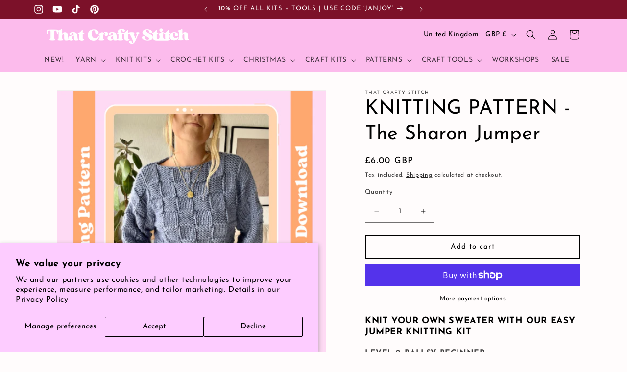

--- FILE ---
content_type: text/html; charset=utf-8
request_url: https://thatcraftystitch.co.uk/products/knitting-pattern-the-sharon-jumper
body_size: 52362
content:
<!doctype html>
<html class="no-js" lang="en">
  <head>
    <meta charset="utf-8">
    <meta http-equiv="X-UA-Compatible" content="IE=edge">
    <meta name="viewport" content="width=device-width,initial-scale=1">
    <meta name="theme-color" content="">
    <link rel="canonical" href="https://thatcraftystitch.co.uk/products/knitting-pattern-the-sharon-jumper"><link rel="icon" type="image/png" href="//thatcraftystitch.co.uk/cdn/shop/files/84DEB9A1-0E8C-4A99-93A1-A02324AE1F4B.png?crop=center&height=32&v=1695551024&width=32"><link rel="preconnect" href="https://fonts.shopifycdn.com" crossorigin><title>
      KNITTING PATTERN - The Sharon Jumper - Beginner Friendly
 &ndash; That Crafty Stitch</title>

    
      <meta name="description" content="Knit an easy chunky knit jumper with our beginner friendly Sharon jumper pattern, including easy to follow instructions and mini video tutorials. Sizes XS-3XL included. All our patterns are designed with beginners in mind and only use super chunky yarn and chunky needles.">
    

    

<meta property="og:site_name" content="That Crafty Stitch">
<meta property="og:url" content="https://thatcraftystitch.co.uk/products/knitting-pattern-the-sharon-jumper">
<meta property="og:title" content="KNITTING PATTERN - The Sharon Jumper - Beginner Friendly">
<meta property="og:type" content="product">
<meta property="og:description" content="Knit an easy chunky knit jumper with our beginner friendly Sharon jumper pattern, including easy to follow instructions and mini video tutorials. Sizes XS-3XL included. All our patterns are designed with beginners in mind and only use super chunky yarn and chunky needles."><meta property="og:image" content="http://thatcraftystitch.co.uk/cdn/shop/files/1_41b096b7-29a2-4f01-b118-f214640c1f9d.png?v=1696857976">
  <meta property="og:image:secure_url" content="https://thatcraftystitch.co.uk/cdn/shop/files/1_41b096b7-29a2-4f01-b118-f214640c1f9d.png?v=1696857976">
  <meta property="og:image:width" content="500">
  <meta property="og:image:height" content="500"><meta property="og:price:amount" content="6.00">
  <meta property="og:price:currency" content="GBP"><meta name="twitter:card" content="summary_large_image">
<meta name="twitter:title" content="KNITTING PATTERN - The Sharon Jumper - Beginner Friendly">
<meta name="twitter:description" content="Knit an easy chunky knit jumper with our beginner friendly Sharon jumper pattern, including easy to follow instructions and mini video tutorials. Sizes XS-3XL included. All our patterns are designed with beginners in mind and only use super chunky yarn and chunky needles.">


    <script src="//thatcraftystitch.co.uk/cdn/shop/t/5/assets/constants.js?v=58251544750838685771717017130" defer="defer"></script>
    <script src="//thatcraftystitch.co.uk/cdn/shop/t/5/assets/pubsub.js?v=158357773527763999511717017130" defer="defer"></script>
    <script src="//thatcraftystitch.co.uk/cdn/shop/t/5/assets/global.js?v=37284204640041572741717017130" defer="defer"></script><script>window.performance && window.performance.mark && window.performance.mark('shopify.content_for_header.start');</script><meta name="facebook-domain-verification" content="6ohfr4eih7ck3zxrtd01dvgcxfrf5t">
<meta name="google-site-verification" content="I3E95sT9Sfbdtpja3yVlgW24Hk5iN7PM11S7ds_IoMM">
<meta id="shopify-digital-wallet" name="shopify-digital-wallet" content="/54911434926/digital_wallets/dialog">
<meta name="shopify-checkout-api-token" content="4b818855204ef2a9029ac1119142b246">
<meta id="in-context-paypal-metadata" data-shop-id="54911434926" data-venmo-supported="false" data-environment="production" data-locale="en_US" data-paypal-v4="true" data-currency="GBP">
<link rel="alternate" type="application/json+oembed" href="https://thatcraftystitch.co.uk/products/knitting-pattern-the-sharon-jumper.oembed">
<script async="async" src="/checkouts/internal/preloads.js?locale=en-GB"></script>
<link rel="preconnect" href="https://shop.app" crossorigin="anonymous">
<script async="async" src="https://shop.app/checkouts/internal/preloads.js?locale=en-GB&shop_id=54911434926" crossorigin="anonymous"></script>
<script id="apple-pay-shop-capabilities" type="application/json">{"shopId":54911434926,"countryCode":"GB","currencyCode":"GBP","merchantCapabilities":["supports3DS"],"merchantId":"gid:\/\/shopify\/Shop\/54911434926","merchantName":"That Crafty Stitch","requiredBillingContactFields":["postalAddress","email"],"requiredShippingContactFields":["postalAddress","email"],"shippingType":"shipping","supportedNetworks":["visa","maestro","masterCard","amex","discover","elo"],"total":{"type":"pending","label":"That Crafty Stitch","amount":"1.00"},"shopifyPaymentsEnabled":true,"supportsSubscriptions":true}</script>
<script id="shopify-features" type="application/json">{"accessToken":"4b818855204ef2a9029ac1119142b246","betas":["rich-media-storefront-analytics"],"domain":"thatcraftystitch.co.uk","predictiveSearch":true,"shopId":54911434926,"locale":"en"}</script>
<script>var Shopify = Shopify || {};
Shopify.shop = "that-crafty-stitch-uk.myshopify.com";
Shopify.locale = "en";
Shopify.currency = {"active":"GBP","rate":"1.0"};
Shopify.country = "GB";
Shopify.theme = {"name":"Current Dawn Theme","id":136312848558,"schema_name":"Dawn","schema_version":"13.0.0","theme_store_id":887,"role":"main"};
Shopify.theme.handle = "null";
Shopify.theme.style = {"id":null,"handle":null};
Shopify.cdnHost = "thatcraftystitch.co.uk/cdn";
Shopify.routes = Shopify.routes || {};
Shopify.routes.root = "/";</script>
<script type="module">!function(o){(o.Shopify=o.Shopify||{}).modules=!0}(window);</script>
<script>!function(o){function n(){var o=[];function n(){o.push(Array.prototype.slice.apply(arguments))}return n.q=o,n}var t=o.Shopify=o.Shopify||{};t.loadFeatures=n(),t.autoloadFeatures=n()}(window);</script>
<script>
  window.ShopifyPay = window.ShopifyPay || {};
  window.ShopifyPay.apiHost = "shop.app\/pay";
  window.ShopifyPay.redirectState = null;
</script>
<script id="shop-js-analytics" type="application/json">{"pageType":"product"}</script>
<script defer="defer" async type="module" src="//thatcraftystitch.co.uk/cdn/shopifycloud/shop-js/modules/v2/client.init-shop-cart-sync_C5BV16lS.en.esm.js"></script>
<script defer="defer" async type="module" src="//thatcraftystitch.co.uk/cdn/shopifycloud/shop-js/modules/v2/chunk.common_CygWptCX.esm.js"></script>
<script type="module">
  await import("//thatcraftystitch.co.uk/cdn/shopifycloud/shop-js/modules/v2/client.init-shop-cart-sync_C5BV16lS.en.esm.js");
await import("//thatcraftystitch.co.uk/cdn/shopifycloud/shop-js/modules/v2/chunk.common_CygWptCX.esm.js");

  window.Shopify.SignInWithShop?.initShopCartSync?.({"fedCMEnabled":true,"windoidEnabled":true});

</script>
<script>
  window.Shopify = window.Shopify || {};
  if (!window.Shopify.featureAssets) window.Shopify.featureAssets = {};
  window.Shopify.featureAssets['shop-js'] = {"shop-cart-sync":["modules/v2/client.shop-cart-sync_ZFArdW7E.en.esm.js","modules/v2/chunk.common_CygWptCX.esm.js"],"init-fed-cm":["modules/v2/client.init-fed-cm_CmiC4vf6.en.esm.js","modules/v2/chunk.common_CygWptCX.esm.js"],"shop-button":["modules/v2/client.shop-button_tlx5R9nI.en.esm.js","modules/v2/chunk.common_CygWptCX.esm.js"],"shop-cash-offers":["modules/v2/client.shop-cash-offers_DOA2yAJr.en.esm.js","modules/v2/chunk.common_CygWptCX.esm.js","modules/v2/chunk.modal_D71HUcav.esm.js"],"init-windoid":["modules/v2/client.init-windoid_sURxWdc1.en.esm.js","modules/v2/chunk.common_CygWptCX.esm.js"],"shop-toast-manager":["modules/v2/client.shop-toast-manager_ClPi3nE9.en.esm.js","modules/v2/chunk.common_CygWptCX.esm.js"],"init-shop-email-lookup-coordinator":["modules/v2/client.init-shop-email-lookup-coordinator_B8hsDcYM.en.esm.js","modules/v2/chunk.common_CygWptCX.esm.js"],"init-shop-cart-sync":["modules/v2/client.init-shop-cart-sync_C5BV16lS.en.esm.js","modules/v2/chunk.common_CygWptCX.esm.js"],"avatar":["modules/v2/client.avatar_BTnouDA3.en.esm.js"],"pay-button":["modules/v2/client.pay-button_FdsNuTd3.en.esm.js","modules/v2/chunk.common_CygWptCX.esm.js"],"init-customer-accounts":["modules/v2/client.init-customer-accounts_DxDtT_ad.en.esm.js","modules/v2/client.shop-login-button_C5VAVYt1.en.esm.js","modules/v2/chunk.common_CygWptCX.esm.js","modules/v2/chunk.modal_D71HUcav.esm.js"],"init-shop-for-new-customer-accounts":["modules/v2/client.init-shop-for-new-customer-accounts_ChsxoAhi.en.esm.js","modules/v2/client.shop-login-button_C5VAVYt1.en.esm.js","modules/v2/chunk.common_CygWptCX.esm.js","modules/v2/chunk.modal_D71HUcav.esm.js"],"shop-login-button":["modules/v2/client.shop-login-button_C5VAVYt1.en.esm.js","modules/v2/chunk.common_CygWptCX.esm.js","modules/v2/chunk.modal_D71HUcav.esm.js"],"init-customer-accounts-sign-up":["modules/v2/client.init-customer-accounts-sign-up_CPSyQ0Tj.en.esm.js","modules/v2/client.shop-login-button_C5VAVYt1.en.esm.js","modules/v2/chunk.common_CygWptCX.esm.js","modules/v2/chunk.modal_D71HUcav.esm.js"],"shop-follow-button":["modules/v2/client.shop-follow-button_Cva4Ekp9.en.esm.js","modules/v2/chunk.common_CygWptCX.esm.js","modules/v2/chunk.modal_D71HUcav.esm.js"],"checkout-modal":["modules/v2/client.checkout-modal_BPM8l0SH.en.esm.js","modules/v2/chunk.common_CygWptCX.esm.js","modules/v2/chunk.modal_D71HUcav.esm.js"],"lead-capture":["modules/v2/client.lead-capture_Bi8yE_yS.en.esm.js","modules/v2/chunk.common_CygWptCX.esm.js","modules/v2/chunk.modal_D71HUcav.esm.js"],"shop-login":["modules/v2/client.shop-login_D6lNrXab.en.esm.js","modules/v2/chunk.common_CygWptCX.esm.js","modules/v2/chunk.modal_D71HUcav.esm.js"],"payment-terms":["modules/v2/client.payment-terms_CZxnsJam.en.esm.js","modules/v2/chunk.common_CygWptCX.esm.js","modules/v2/chunk.modal_D71HUcav.esm.js"]};
</script>
<script>(function() {
  var isLoaded = false;
  function asyncLoad() {
    if (isLoaded) return;
    isLoaded = true;
    var urls = ["https:\/\/cdn.s3.pop-convert.com\/pcjs.production.min.js?unique_id=that-crafty-stitch-uk.myshopify.com\u0026shop=that-crafty-stitch-uk.myshopify.com","https:\/\/script.pop-convert.com\/new-micro\/production.pc.min.js?unique_id=that-crafty-stitch-uk.myshopify.com\u0026shop=that-crafty-stitch-uk.myshopify.com"];
    for (var i = 0; i < urls.length; i++) {
      var s = document.createElement('script');
      s.type = 'text/javascript';
      s.async = true;
      s.src = urls[i];
      var x = document.getElementsByTagName('script')[0];
      x.parentNode.insertBefore(s, x);
    }
  };
  if(window.attachEvent) {
    window.attachEvent('onload', asyncLoad);
  } else {
    window.addEventListener('load', asyncLoad, false);
  }
})();</script>
<script id="__st">var __st={"a":54911434926,"offset":0,"reqid":"7619c118-f7ed-43cc-a56f-2e24e0e75481-1768775796","pageurl":"thatcraftystitch.co.uk\/products\/knitting-pattern-the-sharon-jumper","u":"50aaff4d443b","p":"product","rtyp":"product","rid":8096018530478};</script>
<script>window.ShopifyPaypalV4VisibilityTracking = true;</script>
<script id="captcha-bootstrap">!function(){'use strict';const t='contact',e='account',n='new_comment',o=[[t,t],['blogs',n],['comments',n],[t,'customer']],c=[[e,'customer_login'],[e,'guest_login'],[e,'recover_customer_password'],[e,'create_customer']],r=t=>t.map((([t,e])=>`form[action*='/${t}']:not([data-nocaptcha='true']) input[name='form_type'][value='${e}']`)).join(','),a=t=>()=>t?[...document.querySelectorAll(t)].map((t=>t.form)):[];function s(){const t=[...o],e=r(t);return a(e)}const i='password',u='form_key',d=['recaptcha-v3-token','g-recaptcha-response','h-captcha-response',i],f=()=>{try{return window.sessionStorage}catch{return}},m='__shopify_v',_=t=>t.elements[u];function p(t,e,n=!1){try{const o=window.sessionStorage,c=JSON.parse(o.getItem(e)),{data:r}=function(t){const{data:e,action:n}=t;return t[m]||n?{data:e,action:n}:{data:t,action:n}}(c);for(const[e,n]of Object.entries(r))t.elements[e]&&(t.elements[e].value=n);n&&o.removeItem(e)}catch(o){console.error('form repopulation failed',{error:o})}}const l='form_type',E='cptcha';function T(t){t.dataset[E]=!0}const w=window,h=w.document,L='Shopify',v='ce_forms',y='captcha';let A=!1;((t,e)=>{const n=(g='f06e6c50-85a8-45c8-87d0-21a2b65856fe',I='https://cdn.shopify.com/shopifycloud/storefront-forms-hcaptcha/ce_storefront_forms_captcha_hcaptcha.v1.5.2.iife.js',D={infoText:'Protected by hCaptcha',privacyText:'Privacy',termsText:'Terms'},(t,e,n)=>{const o=w[L][v],c=o.bindForm;if(c)return c(t,g,e,D).then(n);var r;o.q.push([[t,g,e,D],n]),r=I,A||(h.body.append(Object.assign(h.createElement('script'),{id:'captcha-provider',async:!0,src:r})),A=!0)});var g,I,D;w[L]=w[L]||{},w[L][v]=w[L][v]||{},w[L][v].q=[],w[L][y]=w[L][y]||{},w[L][y].protect=function(t,e){n(t,void 0,e),T(t)},Object.freeze(w[L][y]),function(t,e,n,w,h,L){const[v,y,A,g]=function(t,e,n){const i=e?o:[],u=t?c:[],d=[...i,...u],f=r(d),m=r(i),_=r(d.filter((([t,e])=>n.includes(e))));return[a(f),a(m),a(_),s()]}(w,h,L),I=t=>{const e=t.target;return e instanceof HTMLFormElement?e:e&&e.form},D=t=>v().includes(t);t.addEventListener('submit',(t=>{const e=I(t);if(!e)return;const n=D(e)&&!e.dataset.hcaptchaBound&&!e.dataset.recaptchaBound,o=_(e),c=g().includes(e)&&(!o||!o.value);(n||c)&&t.preventDefault(),c&&!n&&(function(t){try{if(!f())return;!function(t){const e=f();if(!e)return;const n=_(t);if(!n)return;const o=n.value;o&&e.removeItem(o)}(t);const e=Array.from(Array(32),(()=>Math.random().toString(36)[2])).join('');!function(t,e){_(t)||t.append(Object.assign(document.createElement('input'),{type:'hidden',name:u})),t.elements[u].value=e}(t,e),function(t,e){const n=f();if(!n)return;const o=[...t.querySelectorAll(`input[type='${i}']`)].map((({name:t})=>t)),c=[...d,...o],r={};for(const[a,s]of new FormData(t).entries())c.includes(a)||(r[a]=s);n.setItem(e,JSON.stringify({[m]:1,action:t.action,data:r}))}(t,e)}catch(e){console.error('failed to persist form',e)}}(e),e.submit())}));const S=(t,e)=>{t&&!t.dataset[E]&&(n(t,e.some((e=>e===t))),T(t))};for(const o of['focusin','change'])t.addEventListener(o,(t=>{const e=I(t);D(e)&&S(e,y())}));const B=e.get('form_key'),M=e.get(l),P=B&&M;t.addEventListener('DOMContentLoaded',(()=>{const t=y();if(P)for(const e of t)e.elements[l].value===M&&p(e,B);[...new Set([...A(),...v().filter((t=>'true'===t.dataset.shopifyCaptcha))])].forEach((e=>S(e,t)))}))}(h,new URLSearchParams(w.location.search),n,t,e,['guest_login'])})(!0,!0)}();</script>
<script integrity="sha256-4kQ18oKyAcykRKYeNunJcIwy7WH5gtpwJnB7kiuLZ1E=" data-source-attribution="shopify.loadfeatures" defer="defer" src="//thatcraftystitch.co.uk/cdn/shopifycloud/storefront/assets/storefront/load_feature-a0a9edcb.js" crossorigin="anonymous"></script>
<script crossorigin="anonymous" defer="defer" src="//thatcraftystitch.co.uk/cdn/shopifycloud/storefront/assets/shopify_pay/storefront-65b4c6d7.js?v=20250812"></script>
<script data-source-attribution="shopify.dynamic_checkout.dynamic.init">var Shopify=Shopify||{};Shopify.PaymentButton=Shopify.PaymentButton||{isStorefrontPortableWallets:!0,init:function(){window.Shopify.PaymentButton.init=function(){};var t=document.createElement("script");t.src="https://thatcraftystitch.co.uk/cdn/shopifycloud/portable-wallets/latest/portable-wallets.en.js",t.type="module",document.head.appendChild(t)}};
</script>
<script data-source-attribution="shopify.dynamic_checkout.buyer_consent">
  function portableWalletsHideBuyerConsent(e){var t=document.getElementById("shopify-buyer-consent"),n=document.getElementById("shopify-subscription-policy-button");t&&n&&(t.classList.add("hidden"),t.setAttribute("aria-hidden","true"),n.removeEventListener("click",e))}function portableWalletsShowBuyerConsent(e){var t=document.getElementById("shopify-buyer-consent"),n=document.getElementById("shopify-subscription-policy-button");t&&n&&(t.classList.remove("hidden"),t.removeAttribute("aria-hidden"),n.addEventListener("click",e))}window.Shopify?.PaymentButton&&(window.Shopify.PaymentButton.hideBuyerConsent=portableWalletsHideBuyerConsent,window.Shopify.PaymentButton.showBuyerConsent=portableWalletsShowBuyerConsent);
</script>
<script>
  function portableWalletsCleanup(e){e&&e.src&&console.error("Failed to load portable wallets script "+e.src);var t=document.querySelectorAll("shopify-accelerated-checkout .shopify-payment-button__skeleton, shopify-accelerated-checkout-cart .wallet-cart-button__skeleton"),e=document.getElementById("shopify-buyer-consent");for(let e=0;e<t.length;e++)t[e].remove();e&&e.remove()}function portableWalletsNotLoadedAsModule(e){e instanceof ErrorEvent&&"string"==typeof e.message&&e.message.includes("import.meta")&&"string"==typeof e.filename&&e.filename.includes("portable-wallets")&&(window.removeEventListener("error",portableWalletsNotLoadedAsModule),window.Shopify.PaymentButton.failedToLoad=e,"loading"===document.readyState?document.addEventListener("DOMContentLoaded",window.Shopify.PaymentButton.init):window.Shopify.PaymentButton.init())}window.addEventListener("error",portableWalletsNotLoadedAsModule);
</script>

<script type="module" src="https://thatcraftystitch.co.uk/cdn/shopifycloud/portable-wallets/latest/portable-wallets.en.js" onError="portableWalletsCleanup(this)" crossorigin="anonymous"></script>
<script nomodule>
  document.addEventListener("DOMContentLoaded", portableWalletsCleanup);
</script>

<script id='scb4127' type='text/javascript' async='' src='https://thatcraftystitch.co.uk/cdn/shopifycloud/privacy-banner/storefront-banner.js'></script><link id="shopify-accelerated-checkout-styles" rel="stylesheet" media="screen" href="https://thatcraftystitch.co.uk/cdn/shopifycloud/portable-wallets/latest/accelerated-checkout-backwards-compat.css" crossorigin="anonymous">
<style id="shopify-accelerated-checkout-cart">
        #shopify-buyer-consent {
  margin-top: 1em;
  display: inline-block;
  width: 100%;
}

#shopify-buyer-consent.hidden {
  display: none;
}

#shopify-subscription-policy-button {
  background: none;
  border: none;
  padding: 0;
  text-decoration: underline;
  font-size: inherit;
  cursor: pointer;
}

#shopify-subscription-policy-button::before {
  box-shadow: none;
}

      </style>
<script id="sections-script" data-sections="header" defer="defer" src="//thatcraftystitch.co.uk/cdn/shop/t/5/compiled_assets/scripts.js?5603"></script>
<script>window.performance && window.performance.mark && window.performance.mark('shopify.content_for_header.end');</script>


    <style data-shopify>
      @font-face {
  font-family: "Josefin Sans";
  font-weight: 400;
  font-style: normal;
  font-display: swap;
  src: url("//thatcraftystitch.co.uk/cdn/fonts/josefin_sans/josefinsans_n4.70f7efd699799949e6d9f99bc20843a2c86a2e0f.woff2") format("woff2"),
       url("//thatcraftystitch.co.uk/cdn/fonts/josefin_sans/josefinsans_n4.35d308a1bdf56e5556bc2ac79702c721e4e2e983.woff") format("woff");
}

      @font-face {
  font-family: "Josefin Sans";
  font-weight: 700;
  font-style: normal;
  font-display: swap;
  src: url("//thatcraftystitch.co.uk/cdn/fonts/josefin_sans/josefinsans_n7.4edc746dce14b53e39df223fba72d5f37c3d525d.woff2") format("woff2"),
       url("//thatcraftystitch.co.uk/cdn/fonts/josefin_sans/josefinsans_n7.051568b12ab464ee8f0241094cdd7a1c80fbd08d.woff") format("woff");
}

      @font-face {
  font-family: "Josefin Sans";
  font-weight: 400;
  font-style: italic;
  font-display: swap;
  src: url("//thatcraftystitch.co.uk/cdn/fonts/josefin_sans/josefinsans_i4.a2ba85bff59cf18a6ad90c24fe1808ddb8ce1343.woff2") format("woff2"),
       url("//thatcraftystitch.co.uk/cdn/fonts/josefin_sans/josefinsans_i4.2dba61e1d135ab449e8e134ba633cf0d31863cc4.woff") format("woff");
}

      @font-face {
  font-family: "Josefin Sans";
  font-weight: 700;
  font-style: italic;
  font-display: swap;
  src: url("//thatcraftystitch.co.uk/cdn/fonts/josefin_sans/josefinsans_i7.733dd5c50cdd7b706d9ec731b4016d1edd55db5e.woff2") format("woff2"),
       url("//thatcraftystitch.co.uk/cdn/fonts/josefin_sans/josefinsans_i7.094ef86ca8f6eafea52b87b4f09feefb278e539d.woff") format("woff");
}

      @font-face {
  font-family: "Josefin Sans";
  font-weight: 400;
  font-style: normal;
  font-display: swap;
  src: url("//thatcraftystitch.co.uk/cdn/fonts/josefin_sans/josefinsans_n4.70f7efd699799949e6d9f99bc20843a2c86a2e0f.woff2") format("woff2"),
       url("//thatcraftystitch.co.uk/cdn/fonts/josefin_sans/josefinsans_n4.35d308a1bdf56e5556bc2ac79702c721e4e2e983.woff") format("woff");
}


      
        :root,
        .color-background-1 {
          --color-background: 255,252,252;
        
          --gradient-background: #fffcfc;
        

        

        --color-foreground: 0,0,0;
        --color-background-contrast: 255,124,124;
        --color-shadow: 255,252,252;
        --color-button: 255,252,252;
        --color-button-text: 255,252,252;
        --color-secondary-button: 255,252,252;
        --color-secondary-button-text: 255,175,230;
        --color-link: 255,175,230;
        --color-badge-foreground: 0,0,0;
        --color-badge-background: 255,252,252;
        --color-badge-border: 0,0,0;
        --payment-terms-background-color: rgb(255 252 252);
      }
      
        
        .color-background-2 {
          --color-background: 252,187,236;
        
          --gradient-background: #fcbbec;
        

        

        --color-foreground: 255,255,255;
        --color-background-contrast: 247,65,202;
        --color-shadow: 255,255,255;
        --color-button: 255,175,230;
        --color-button-text: 255,255,255;
        --color-secondary-button: 252,187,236;
        --color-secondary-button-text: 0,0,0;
        --color-link: 0,0,0;
        --color-badge-foreground: 255,255,255;
        --color-badge-background: 252,187,236;
        --color-badge-border: 255,255,255;
        --payment-terms-background-color: rgb(252 187 236);
      }
      
        
        .color-inverse {
          --color-background: 255,252,252;
        
          --gradient-background: #fffcfc;
        

        

        --color-foreground: 0,0,0;
        --color-background-contrast: 255,124,124;
        --color-shadow: 0,0,0;
        --color-button: 255,168,112;
        --color-button-text: 0,0,0;
        --color-secondary-button: 255,252,252;
        --color-secondary-button-text: 0,0,0;
        --color-link: 0,0,0;
        --color-badge-foreground: 0,0,0;
        --color-badge-background: 255,252,252;
        --color-badge-border: 0,0,0;
        --payment-terms-background-color: rgb(255 252 252);
      }
      
        
        .color-accent-1 {
          --color-background: 255,195,140;
        
          --gradient-background: #ffc38c;
        

        

        --color-foreground: 0,0,0;
        --color-background-contrast: 255,128,13;
        --color-shadow: 0,0,0;
        --color-button: 255,255,255;
        --color-button-text: 0,0,0;
        --color-secondary-button: 255,195,140;
        --color-secondary-button-text: 0,0,0;
        --color-link: 0,0,0;
        --color-badge-foreground: 0,0,0;
        --color-badge-background: 255,195,140;
        --color-badge-border: 0,0,0;
        --payment-terms-background-color: rgb(255 195 140);
      }
      
        
        .color-accent-2 {
          --color-background: 253,202,255;
        
          --gradient-background: #fdcaff;
        

        

        --color-foreground: 0,0,0;
        --color-background-contrast: 248,74,255;
        --color-shadow: 255,255,255;
        --color-button: 255,255,255;
        --color-button-text: 0,0,0;
        --color-secondary-button: 253,202,255;
        --color-secondary-button-text: 0,0,0;
        --color-link: 0,0,0;
        --color-badge-foreground: 0,0,0;
        --color-badge-background: 253,202,255;
        --color-badge-border: 0,0,0;
        --payment-terms-background-color: rgb(253 202 255);
      }
      
        
        .color-scheme-e9797ae0-d83b-48b2-a0e3-6142e5ab3fe1 {
          --color-background: 255,252,252;
        
          --gradient-background: #fffcfc;
        

        

        --color-foreground: 255,168,112;
        --color-background-contrast: 255,124,124;
        --color-shadow: 255,255,255;
        --color-button: 255,175,230;
        --color-button-text: 255,255,255;
        --color-secondary-button: 255,252,252;
        --color-secondary-button-text: 255,168,112;
        --color-link: 255,168,112;
        --color-badge-foreground: 255,168,112;
        --color-badge-background: 255,252,252;
        --color-badge-border: 255,168,112;
        --payment-terms-background-color: rgb(255 252 252);
      }
      
        
        .color-scheme-4f542501-519a-4188-bb96-eafb769074ed {
          --color-background: 255,252,252;
        
          --gradient-background: #fffcfc;
        

        

        --color-foreground: 0,0,0;
        --color-background-contrast: 255,124,124;
        --color-shadow: 255,145,220;
        --color-button: 201,225,184;
        --color-button-text: 0,0,0;
        --color-secondary-button: 255,252,252;
        --color-secondary-button-text: 0,0,0;
        --color-link: 0,0,0;
        --color-badge-foreground: 0,0,0;
        --color-badge-background: 255,252,252;
        --color-badge-border: 0,0,0;
        --payment-terms-background-color: rgb(255 252 252);
      }
      
        
        .color-scheme-dac8e79d-1552-4f69-b204-3abb4a9f772e {
          --color-background: 252,187,236;
        
          --gradient-background: #fcbbec;
        

        

        --color-foreground: 0,0,0;
        --color-background-contrast: 247,65,202;
        --color-shadow: 255,255,255;
        --color-button: 253,202,255;
        --color-button-text: 0,0,0;
        --color-secondary-button: 252,187,236;
        --color-secondary-button-text: 0,0,0;
        --color-link: 0,0,0;
        --color-badge-foreground: 0,0,0;
        --color-badge-background: 252,187,236;
        --color-badge-border: 0,0,0;
        --payment-terms-background-color: rgb(252 187 236);
      }
      
        
        .color-scheme-8ef98e3b-33ee-41d1-9223-9b8ae99a90a4 {
          --color-background: 124,17,41;
        
          --gradient-background: #7c1129;
        

        

        --color-foreground: 255,252,252;
        --color-background-contrast: 146,20,48;
        --color-shadow: 0,0,0;
        --color-button: 255,255,255;
        --color-button-text: 0,0,0;
        --color-secondary-button: 124,17,41;
        --color-secondary-button-text: 0,0,0;
        --color-link: 0,0,0;
        --color-badge-foreground: 255,252,252;
        --color-badge-background: 124,17,41;
        --color-badge-border: 255,252,252;
        --payment-terms-background-color: rgb(124 17 41);
      }
      
        
        .color-scheme-fc04f7cf-9435-4607-afbf-fa273299a154 {
          --color-background: 253,199,162;
        
          --gradient-background: #fdc7a2;
        

        

        --color-foreground: 0,0,0;
        --color-background-contrast: 250,124,37;
        --color-shadow: 0,0,0;
        --color-button: 0,0,0;
        --color-button-text: 0,0,0;
        --color-secondary-button: 253,199,162;
        --color-secondary-button-text: 0,0,0;
        --color-link: 0,0,0;
        --color-badge-foreground: 0,0,0;
        --color-badge-background: 253,199,162;
        --color-badge-border: 0,0,0;
        --payment-terms-background-color: rgb(253 199 162);
      }
      
        
        .color-scheme-7062ebc2-dbfb-42d0-bda0-abab49411fb0 {
          --color-background: 4,19,67;
        
          --gradient-background: #041343;
        

        

        --color-foreground: 255,255,255;
        --color-background-contrast: 81,120,245;
        --color-shadow: 255,252,252;
        --color-button: 255,252,252;
        --color-button-text: 184,29,14;
        --color-secondary-button: 4,19,67;
        --color-secondary-button-text: 255,252,252;
        --color-link: 255,252,252;
        --color-badge-foreground: 255,255,255;
        --color-badge-background: 4,19,67;
        --color-badge-border: 255,255,255;
        --payment-terms-background-color: rgb(4 19 67);
      }
      

      body, .color-background-1, .color-background-2, .color-inverse, .color-accent-1, .color-accent-2, .color-scheme-e9797ae0-d83b-48b2-a0e3-6142e5ab3fe1, .color-scheme-4f542501-519a-4188-bb96-eafb769074ed, .color-scheme-dac8e79d-1552-4f69-b204-3abb4a9f772e, .color-scheme-8ef98e3b-33ee-41d1-9223-9b8ae99a90a4, .color-scheme-fc04f7cf-9435-4607-afbf-fa273299a154, .color-scheme-7062ebc2-dbfb-42d0-bda0-abab49411fb0 {
        color: rgba(var(--color-foreground), 0.75);
        background-color: rgb(var(--color-background));
      }

      :root {
        --font-body-family: "Josefin Sans", sans-serif;
        --font-body-style: normal;
        --font-body-weight: 400;
        --font-body-weight-bold: 700;

        --font-heading-family: "Josefin Sans", sans-serif;
        --font-heading-style: normal;
        --font-heading-weight: 400;

        --font-body-scale: 1.0;
        --font-heading-scale: 1.0;

        --media-padding: px;
        --media-border-opacity: 0.05;
        --media-border-width: 1px;
        --media-radius: 0px;
        --media-shadow-opacity: 0.0;
        --media-shadow-horizontal-offset: 0px;
        --media-shadow-vertical-offset: 4px;
        --media-shadow-blur-radius: 5px;
        --media-shadow-visible: 0;

        --page-width: 120rem;
        --page-width-margin: 0rem;

        --product-card-image-padding: 0.0rem;
        --product-card-corner-radius: 0.0rem;
        --product-card-text-alignment: left;
        --product-card-border-width: 0.0rem;
        --product-card-border-opacity: 0.1;
        --product-card-shadow-opacity: 0.0;
        --product-card-shadow-visible: 0;
        --product-card-shadow-horizontal-offset: 0.0rem;
        --product-card-shadow-vertical-offset: 0.4rem;
        --product-card-shadow-blur-radius: 0.5rem;

        --collection-card-image-padding: 0.0rem;
        --collection-card-corner-radius: 0.0rem;
        --collection-card-text-alignment: center;
        --collection-card-border-width: 0.0rem;
        --collection-card-border-opacity: 0.1;
        --collection-card-shadow-opacity: 0.0;
        --collection-card-shadow-visible: 0;
        --collection-card-shadow-horizontal-offset: 0.0rem;
        --collection-card-shadow-vertical-offset: 0.4rem;
        --collection-card-shadow-blur-radius: 0.5rem;

        --blog-card-image-padding: 0.0rem;
        --blog-card-corner-radius: 0.0rem;
        --blog-card-text-alignment: left;
        --blog-card-border-width: 0.0rem;
        --blog-card-border-opacity: 0.1;
        --blog-card-shadow-opacity: 0.0;
        --blog-card-shadow-visible: 0;
        --blog-card-shadow-horizontal-offset: 0.0rem;
        --blog-card-shadow-vertical-offset: 0.4rem;
        --blog-card-shadow-blur-radius: 0.5rem;

        --badge-corner-radius: 4.0rem;

        --popup-border-width: 1px;
        --popup-border-opacity: 0.1;
        --popup-corner-radius: 0px;
        --popup-shadow-opacity: 0.05;
        --popup-shadow-horizontal-offset: 0px;
        --popup-shadow-vertical-offset: 4px;
        --popup-shadow-blur-radius: 5px;

        --drawer-border-width: 1px;
        --drawer-border-opacity: 0.1;
        --drawer-shadow-opacity: 0.0;
        --drawer-shadow-horizontal-offset: 0px;
        --drawer-shadow-vertical-offset: 4px;
        --drawer-shadow-blur-radius: 5px;

        --spacing-sections-desktop: 0px;
        --spacing-sections-mobile: 0px;

        --grid-desktop-vertical-spacing: 8px;
        --grid-desktop-horizontal-spacing: 8px;
        --grid-mobile-vertical-spacing: 4px;
        --grid-mobile-horizontal-spacing: 4px;

        --text-boxes-border-opacity: 0.1;
        --text-boxes-border-width: 0px;
        --text-boxes-radius: 0px;
        --text-boxes-shadow-opacity: 0.0;
        --text-boxes-shadow-visible: 0;
        --text-boxes-shadow-horizontal-offset: 0px;
        --text-boxes-shadow-vertical-offset: 4px;
        --text-boxes-shadow-blur-radius: 5px;

        --buttons-radius: 0px;
        --buttons-radius-outset: 0px;
        --buttons-border-width: 2px;
        --buttons-border-opacity: 1.0;
        --buttons-shadow-opacity: 0.0;
        --buttons-shadow-visible: 0;
        --buttons-shadow-horizontal-offset: 0px;
        --buttons-shadow-vertical-offset: 0px;
        --buttons-shadow-blur-radius: 0px;
        --buttons-border-offset: 0px;

        --inputs-radius: 0px;
        --inputs-border-width: 1px;
        --inputs-border-opacity: 0.55;
        --inputs-shadow-opacity: 0.0;
        --inputs-shadow-horizontal-offset: 0px;
        --inputs-margin-offset: 0px;
        --inputs-shadow-vertical-offset: 2px;
        --inputs-shadow-blur-radius: 5px;
        --inputs-radius-outset: 0px;

        --variant-pills-radius: 40px;
        --variant-pills-border-width: 1px;
        --variant-pills-border-opacity: 0.55;
        --variant-pills-shadow-opacity: 0.0;
        --variant-pills-shadow-horizontal-offset: 0px;
        --variant-pills-shadow-vertical-offset: 4px;
        --variant-pills-shadow-blur-radius: 5px;
      }

      *,
      *::before,
      *::after {
        box-sizing: inherit;
      }

      html {
        box-sizing: border-box;
        font-size: calc(var(--font-body-scale) * 62.5%);
        height: 100%;
      }

      body {
        display: grid;
        grid-template-rows: auto auto 1fr auto;
        grid-template-columns: 100%;
        min-height: 100%;
        margin: 0;
        font-size: 1.5rem;
        letter-spacing: 0.06rem;
        line-height: calc(1 + 0.8 / var(--font-body-scale));
        font-family: var(--font-body-family);
        font-style: var(--font-body-style);
        font-weight: var(--font-body-weight);
      }

      @media screen and (min-width: 750px) {
        body {
          font-size: 1.6rem;
        }
      }
    </style>

    <link href="//thatcraftystitch.co.uk/cdn/shop/t/5/assets/base.css?v=93405971894151239851717017130" rel="stylesheet" type="text/css" media="all" />
<link rel="preload" as="font" href="//thatcraftystitch.co.uk/cdn/fonts/josefin_sans/josefinsans_n4.70f7efd699799949e6d9f99bc20843a2c86a2e0f.woff2" type="font/woff2" crossorigin><link rel="preload" as="font" href="//thatcraftystitch.co.uk/cdn/fonts/josefin_sans/josefinsans_n4.70f7efd699799949e6d9f99bc20843a2c86a2e0f.woff2" type="font/woff2" crossorigin><link href="//thatcraftystitch.co.uk/cdn/shop/t/5/assets/component-localization-form.css?v=155603600527820746741717017130" rel="stylesheet" type="text/css" media="all" />
      <script src="//thatcraftystitch.co.uk/cdn/shop/t/5/assets/localization-form.js?v=169565320306168926741717017130" defer="defer"></script><link
        rel="stylesheet"
        href="//thatcraftystitch.co.uk/cdn/shop/t/5/assets/component-predictive-search.css?v=118923337488134913561717017130"
        media="print"
        onload="this.media='all'"
      ><script>
      document.documentElement.className = document.documentElement.className.replace('no-js', 'js');
      if (Shopify.designMode) {
        document.documentElement.classList.add('shopify-design-mode');
      }
    </script>
  <script>window.is_hulkpo_installed=true</script><!-- BEGIN app block: shopify://apps/hulk-form-builder/blocks/app-embed/b6b8dd14-356b-4725-a4ed-77232212b3c3 --><!-- BEGIN app snippet: hulkapps-formbuilder-theme-ext --><script type="text/javascript">
  
  if (typeof window.formbuilder_customer != "object") {
        window.formbuilder_customer = {}
  }

  window.hulkFormBuilder = {
    form_data: {},
    shop_data: {"shop_nYfak5B_pPq39MwLyeWE_Q":{"shop_uuid":"nYfak5B_pPq39MwLyeWE_Q","shop_timezone":"Europe\/London","shop_id":99291,"shop_is_after_submit_enabled":true,"shop_shopify_plan":"Basic","shop_shopify_domain":"that-crafty-stitch-uk.myshopify.com","shop_created_at":"2024-01-23T17:13:22.496Z","is_skip_metafield":false,"shop_deleted":false,"shop_disabled":false}},
    settings_data: {"shop_settings":{"shop_customise_msgs":[],"default_customise_msgs":{"is_required":"is required","thank_you":"Thank you! The form was submitted successfully.","processing":"Processing...","valid_data":"Please provide valid data","valid_email":"Provide valid email format","valid_tags":"HTML Tags are not allowed","valid_phone":"Provide valid phone number","valid_captcha":"Please provide valid captcha response","valid_url":"Provide valid URL","only_number_alloud":"Provide valid number in","number_less":"must be less than","number_more":"must be more than","image_must_less":"Image must be less than 20MB","image_number":"Images allowed","image_extension":"Invalid extension! Please provide image file","error_image_upload":"Error in image upload. Please try again.","error_file_upload":"Error in file upload. Please try again.","your_response":"Your response","error_form_submit":"Error occur.Please try again after sometime.","email_submitted":"Form with this email is already submitted","invalid_email_by_zerobounce":"The email address you entered appears to be invalid. Please check it and try again.","download_file":"Download file","card_details_invalid":"Your card details are invalid","card_details":"Card details","please_enter_card_details":"Please enter card details","card_number":"Card number","exp_mm":"Exp MM","exp_yy":"Exp YY","crd_cvc":"CVV","payment_value":"Payment amount","please_enter_payment_amount":"Please enter payment amount","address1":"Address line 1","address2":"Address line 2","city":"City","province":"Province","zipcode":"Zip code","country":"Country","blocked_domain":"This form does not accept addresses from","file_must_less":"File must be less than 20MB","file_extension":"Invalid extension! Please provide file","only_file_number_alloud":"files allowed","previous":"Previous","next":"Next","must_have_a_input":"Please enter at least one field.","please_enter_required_data":"Please enter required data","atleast_one_special_char":"Include at least one special character","atleast_one_lowercase_char":"Include at least one lowercase character","atleast_one_uppercase_char":"Include at least one uppercase character","atleast_one_number":"Include at least one number","must_have_8_chars":"Must have 8 characters long","be_between_8_and_12_chars":"Be between 8 and 12 characters long","please_select":"Please Select","phone_submitted":"Form with this phone number is already submitted","user_res_parse_error":"Error while submitting the form","valid_same_values":"values must be same","product_choice_clear_selection":"Clear Selection","picture_choice_clear_selection":"Clear Selection","remove_all_for_file_image_upload":"Remove All","invalid_file_type_for_image_upload":"You can't upload files of this type.","invalid_file_type_for_signature_upload":"You can't upload files of this type.","max_files_exceeded_for_file_upload":"You can not upload any more files.","max_files_exceeded_for_image_upload":"You can not upload any more files.","file_already_exist":"File already uploaded","max_limit_exceed":"You have added the maximum number of text fields.","cancel_upload_for_file_upload":"Cancel upload","cancel_upload_for_image_upload":"Cancel upload","cancel_upload_for_signature_upload":"Cancel upload"},"shop_blocked_domains":[]}},
    features_data: {"shop_plan_features":{"shop_plan_features":["unlimited-forms","full-design-customization","export-form-submissions","multiple-recipients-for-form-submissions","multiple-admin-notifications","enable-captcha","unlimited-file-uploads","save-submitted-form-data","set-auto-response-message","conditional-logic","form-banner","save-as-draft-facility","include-user-response-in-admin-email","disable-form-submission","file-upload"]}},
    shop: null,
    shop_id: null,
    plan_features: null,
    validateDoubleQuotes: false,
    assets: {
      extraFunctions: "https://cdn.shopify.com/extensions/019bb5ee-ec40-7527-955d-c1b8751eb060/form-builder-by-hulkapps-50/assets/extra-functions.js",
      extraStyles: "https://cdn.shopify.com/extensions/019bb5ee-ec40-7527-955d-c1b8751eb060/form-builder-by-hulkapps-50/assets/extra-styles.css",
      bootstrapStyles: "https://cdn.shopify.com/extensions/019bb5ee-ec40-7527-955d-c1b8751eb060/form-builder-by-hulkapps-50/assets/theme-app-extension-bootstrap.css"
    },
    translations: {
      htmlTagNotAllowed: "HTML Tags are not allowed",
      sqlQueryNotAllowed: "SQL Queries are not allowed",
      doubleQuoteNotAllowed: "Double quotes are not allowed",
      vorwerkHttpWwwNotAllowed: "The words \u0026#39;http\u0026#39; and \u0026#39;www\u0026#39; are not allowed. Please remove them and try again.",
      maxTextFieldsReached: "You have added the maximum number of text fields.",
      avoidNegativeWords: "Avoid negative words: Don\u0026#39;t use negative words in your contact message.",
      customDesignOnly: "This form is for custom designs requests. For general inquiries please contact our team at info@stagheaddesigns.com",
      zerobounceApiErrorMsg: "We couldn\u0026#39;t verify your email due to a technical issue. Please try again later.",
    }

  }

  

  window.FbThemeAppExtSettingsHash = {}
  
</script><!-- END app snippet --><!-- END app block --><!-- BEGIN app block: shopify://apps/hulk-product-options/blocks/app-embed/380168ef-9475-4244-a291-f66b189208b5 --><!-- BEGIN app snippet: hulkapps_product_options --><script>
    
        window.hulkapps = {
        shop_slug: "that-crafty-stitch-uk",
        store_id: "that-crafty-stitch-uk.myshopify.com",
        money_format: "£{{amount}}",
        cart: null,
        product: null,
        product_collections: null,
        product_variants: null,
        is_volume_discount: null,
        is_product_option: true,
        product_id: null,
        page_type: null,
        po_url: "https://productoption.hulkapps.com",
        po_proxy_url: "https://thatcraftystitch.co.uk",
        vd_url: "https://volumediscount.hulkapps.com",
        customer: null,
        hulkapps_extension_js: true

    }
    window.is_hulkpo_installed=true
    

      window.hulkapps.page_type = "cart";
      window.hulkapps.cart = {"note":null,"attributes":{},"original_total_price":0,"total_price":0,"total_discount":0,"total_weight":0.0,"item_count":0,"items":[],"requires_shipping":false,"currency":"GBP","items_subtotal_price":0,"cart_level_discount_applications":[],"checkout_charge_amount":0}
      if (typeof window.hulkapps.cart.items == "object") {
        for (var i=0; i<window.hulkapps.cart.items.length; i++) {
          ["sku", "grams", "vendor", "url", "image", "handle", "requires_shipping", "product_type", "product_description"].map(function(a) {
            delete window.hulkapps.cart.items[i][a]
          })
        }
      }
      window.hulkapps.cart_collections = {}
      

    
      window.hulkapps.page_type = "product"
      window.hulkapps.product_id = "8096018530478";
      window.hulkapps.product = {"id":8096018530478,"title":"KNITTING PATTERN - The Sharon Jumper","handle":"knitting-pattern-the-sharon-jumper","description":"\u003ch3\u003e\n\u003cstrong\u003eKNIT YOUR OWN SWEATER WITH OUR EASY JUMPER KNITTING KIT \u003c\/strong\u003e\u003cbr\u003e\n\u003c\/h3\u003e\n\u003cp\u003e\u003cstrong\u003eLEVEL 2: BALLSY BEGINNER\u003c\/strong\u003e\u003c\/p\u003e\n\u003cp\u003eIntroducing the \u003cstrong\u003eSharon Jumper\u003c\/strong\u003e, the perfect pattern for confident beginner knitters wanting to stretch their skills! This digital download provides you with a beginner friendly pattern to help you learn how to knit your own basket stitch jumper. \u003cspan data-mce-fragment=\"1\"\u003eLevel up your wardrobe styling with The Sharon Jumper, f\u003c\/span\u003eeaturing an oversized cropped fit with wide sleeves, you'll be standing out from the crowd with the Sharon jumpers gorgeous texture. Get your needles ready for an exciting new knitting project available in sizes XS-3XL.\u003cbr\u003e\u003cbr\u003eThe pattern includes super easy instructions, pictures, mini video tutorials and handy row trackers - so we’ve got you covered whatever your learning style.\u003cbr\u003e\u003cbr\u003eFor this pattern you should be confident with casting on, knit stitch, purl stitch, knitting in the round, casting off and seaming. The entire knit takes between 16-24 hours depending on your speed and experience.\u003c\/p\u003e\n\u003cp\u003e\u003cspan data-mce-fragment=\"1\"\u003eKnitting is the perfect combination of mindful creativity and well-being. It has been widely proven to support positive mental health, improving mood and even reducing the risk of developing dementia. With this knitting pattern, your creativity unlocks an opportunity to boost your mental health and mindfulness.\u003c\/span\u003e\u003cbr\u003e\u003cbr\u003e\u003cstrong\u003eWHAT YOU'LL NEED:\u003c\/strong\u003e\u003cbr\u003e- 500g - 1kg of super chunky yarn (80 metre per 100g \/ 65 metres per 100g)\u003cbr\u003e- A pair of 10mm circular needles\u003cbr\u003e- Tapestry needle\u003cbr\u003e- Easy to follow instructions + size XS-XXL pattern\u003cbr\u003e- Mini Video Tutorial + How To Knit Guide\u003cbr\u003e\u003cbr\u003eRecommended yarn: That Crafty Stitch - \u003ca href=\"https:\/\/thatcraftystitch.co.uk\/collections\/super-chunky-yarn-uk\/super-chunky-yarn\" data-mce-href=\"https:\/\/thatcraftystitch.co.uk\/collections\/super-chunky-yarn-uk\/super-chunky-yarn\"\u003eThe Chunky One\u003c\/a\u003e  \/ \u003ca href=\"https:\/\/thatcraftystitch.co.uk\/collections\/the-blended-one\"\u003eThe Merino One \u003c\/a\u003e\/ \u003ca href=\"https:\/\/thatcraftystitch.co.uk\/products\/super-chunky-yarn-the-blended-one\" target=\"_blank\" title=\"The Blended One - Super Chunky Wool Blend Yarn\" rel=\"noopener noreferrer\"\u003eThe Blended One\u003c\/a\u003e (always knit a gauge swatch before starting)\u003cbr\u003e\u003cbr\u003e\u003cstrong\u003eSIZE GUIDE:\u003c\/strong\u003e\u003cbr data-mce-fragment=\"1\"\u003eXS - Bust 71-76cm (28-30\") \/ Length 50cm - 500g \/ 600g\u003cbr data-mce-fragment=\"1\"\u003eS - Bust 81-86cm (32-34\") \/ Length 50cm - 600g \/ 700g\u003cbr data-mce-fragment=\"1\"\u003eM - Bust 92-97cm (36-38\") \/ Length 50cm - 700g \/ 800g\u003cbr data-mce-fragment=\"1\"\u003eL - Bust 101-106cm (40-42\") \/ Length 60cm - 800g \/ 950g\u003cbr data-mce-fragment=\"1\"\u003eXL - Bust 111-117cm (44-46\") \/ Length 60cm - 850g \/ 1kg\u003cbr data-mce-fragment=\"1\"\u003eXXL - Bust 122-127cm (48-50\") \/ Length 60cm - 900g \/ 1.1kg\u003cbr data-mce-fragment=\"1\"\u003e3XL - Bust 132-137cm (52-54\") \/ Length 60cm - 950g \/ 1.2kg\u003cbr\u003e\u003cbr\u003e\u003cstrong\u003eDOWNLOAD INFORMATION:\u003c\/strong\u003e\u003cbr\u003e- Pattern will be available to download immediately to your device, please also check your emails\u003c\/p\u003e","published_at":"2025-03-20T14:48:05+00:00","created_at":"2023-10-09T14:21:26+01:00","vendor":"That Crafty Stitch","type":"Knitting Pattern","tags":["autumn top","beginner friendly kit","easy jumper knit kit","jumper","knit kit","Knitting kit","Sharon Jumper","Super Chunky Yarn","sweater"],"price":600,"price_min":600,"price_max":600,"available":true,"price_varies":false,"compare_at_price":null,"compare_at_price_min":0,"compare_at_price_max":0,"compare_at_price_varies":false,"variants":[{"id":44271987196078,"title":"Default Title","option1":"Default Title","option2":null,"option3":null,"sku":null,"requires_shipping":false,"taxable":true,"featured_image":null,"available":true,"name":"KNITTING PATTERN - The Sharon Jumper","public_title":null,"options":["Default Title"],"price":600,"weight":1000,"compare_at_price":null,"inventory_management":null,"barcode":null,"requires_selling_plan":false,"selling_plan_allocations":[]}],"images":["\/\/thatcraftystitch.co.uk\/cdn\/shop\/files\/1_41b096b7-29a2-4f01-b118-f214640c1f9d.png?v=1696857976","\/\/thatcraftystitch.co.uk\/cdn\/shop\/files\/4_7c2623a1-4aa5-419f-9a46-57f65f01ba89.png?v=1696857995","\/\/thatcraftystitch.co.uk\/cdn\/shop\/files\/7_a6681f8b-beb9-4492-855b-6f2453f29d5f.png?v=1696858015","\/\/thatcraftystitch.co.uk\/cdn\/shop\/files\/6_13566b7a-a0bd-421b-94e3-1fd5c18a9bed.png?v=1696858015","\/\/thatcraftystitch.co.uk\/cdn\/shop\/files\/Sharonsizeguide.png?v=1708617437","\/\/thatcraftystitch.co.uk\/cdn\/shop\/files\/8_8cc1f2c5-fcf2-4b34-99e1-fc719c894bca.png?v=1708617437","\/\/thatcraftystitch.co.uk\/cdn\/shop\/files\/9_586c537b-6a1e-45d3-a55b-75948239961c.png?v=1708617437","\/\/thatcraftystitch.co.uk\/cdn\/shop\/files\/10_ab6788b8-f3e0-4d2a-bf2a-ef37e865f892.png?v=1708617437","\/\/thatcraftystitch.co.uk\/cdn\/shop\/files\/11_8a66e11e-151e-4377-b82b-dec45866c3fa.png?v=1708617437"],"featured_image":"\/\/thatcraftystitch.co.uk\/cdn\/shop\/files\/1_41b096b7-29a2-4f01-b118-f214640c1f9d.png?v=1696857976","options":["Title"],"media":[{"alt":"chunky jumper knitting pattern","id":27123098255534,"position":1,"preview_image":{"aspect_ratio":1.0,"height":500,"width":500,"src":"\/\/thatcraftystitch.co.uk\/cdn\/shop\/files\/1_41b096b7-29a2-4f01-b118-f214640c1f9d.png?v=1696857976"},"aspect_ratio":1.0,"height":500,"media_type":"image","src":"\/\/thatcraftystitch.co.uk\/cdn\/shop\/files\/1_41b096b7-29a2-4f01-b118-f214640c1f9d.png?v=1696857976","width":500},{"alt":"chunky jumper knitting pattern","id":27123100254382,"position":2,"preview_image":{"aspect_ratio":1.0,"height":1080,"width":1080,"src":"\/\/thatcraftystitch.co.uk\/cdn\/shop\/files\/4_7c2623a1-4aa5-419f-9a46-57f65f01ba89.png?v=1696857995"},"aspect_ratio":1.0,"height":1080,"media_type":"image","src":"\/\/thatcraftystitch.co.uk\/cdn\/shop\/files\/4_7c2623a1-4aa5-419f-9a46-57f65f01ba89.png?v=1696857995","width":1080},{"alt":"basket stitch chunky jumper pattern","id":27123100352686,"position":3,"preview_image":{"aspect_ratio":1.0,"height":1080,"width":1080,"src":"\/\/thatcraftystitch.co.uk\/cdn\/shop\/files\/7_a6681f8b-beb9-4492-855b-6f2453f29d5f.png?v=1696858015"},"aspect_ratio":1.0,"height":1080,"media_type":"image","src":"\/\/thatcraftystitch.co.uk\/cdn\/shop\/files\/7_a6681f8b-beb9-4492-855b-6f2453f29d5f.png?v=1696858015","width":1080},{"alt":"chunky jumper knitting pattern","id":27123100319918,"position":4,"preview_image":{"aspect_ratio":1.0,"height":1080,"width":1080,"src":"\/\/thatcraftystitch.co.uk\/cdn\/shop\/files\/6_13566b7a-a0bd-421b-94e3-1fd5c18a9bed.png?v=1696858015"},"aspect_ratio":1.0,"height":1080,"media_type":"image","src":"\/\/thatcraftystitch.co.uk\/cdn\/shop\/files\/6_13566b7a-a0bd-421b-94e3-1fd5c18a9bed.png?v=1696858015","width":1080},{"alt":null,"id":27968840958126,"position":5,"preview_image":{"aspect_ratio":1.0,"height":1080,"width":1080,"src":"\/\/thatcraftystitch.co.uk\/cdn\/shop\/files\/Sharonsizeguide.png?v=1708617437"},"aspect_ratio":1.0,"height":1080,"media_type":"image","src":"\/\/thatcraftystitch.co.uk\/cdn\/shop\/files\/Sharonsizeguide.png?v=1708617437","width":1080},{"alt":"basket stitch jumper knitting pattern","id":27123100385454,"position":6,"preview_image":{"aspect_ratio":1.0,"height":1080,"width":1080,"src":"\/\/thatcraftystitch.co.uk\/cdn\/shop\/files\/8_8cc1f2c5-fcf2-4b34-99e1-fc719c894bca.png?v=1708617437"},"aspect_ratio":1.0,"height":1080,"media_type":"image","src":"\/\/thatcraftystitch.co.uk\/cdn\/shop\/files\/8_8cc1f2c5-fcf2-4b34-99e1-fc719c894bca.png?v=1708617437","width":1080},{"alt":"basket stitch jumper knitting pattern","id":27123100418222,"position":7,"preview_image":{"aspect_ratio":1.0,"height":1080,"width":1080,"src":"\/\/thatcraftystitch.co.uk\/cdn\/shop\/files\/9_586c537b-6a1e-45d3-a55b-75948239961c.png?v=1708617437"},"aspect_ratio":1.0,"height":1080,"media_type":"image","src":"\/\/thatcraftystitch.co.uk\/cdn\/shop\/files\/9_586c537b-6a1e-45d3-a55b-75948239961c.png?v=1708617437","width":1080},{"alt":"chunky jumper knitting pattern","id":27123100450990,"position":8,"preview_image":{"aspect_ratio":1.0,"height":1080,"width":1080,"src":"\/\/thatcraftystitch.co.uk\/cdn\/shop\/files\/10_ab6788b8-f3e0-4d2a-bf2a-ef37e865f892.png?v=1708617437"},"aspect_ratio":1.0,"height":1080,"media_type":"image","src":"\/\/thatcraftystitch.co.uk\/cdn\/shop\/files\/10_ab6788b8-f3e0-4d2a-bf2a-ef37e865f892.png?v=1708617437","width":1080},{"alt":"basket stitch jumper knitting pattern","id":27123100483758,"position":9,"preview_image":{"aspect_ratio":1.0,"height":1080,"width":1080,"src":"\/\/thatcraftystitch.co.uk\/cdn\/shop\/files\/11_8a66e11e-151e-4377-b82b-dec45866c3fa.png?v=1708617437"},"aspect_ratio":1.0,"height":1080,"media_type":"image","src":"\/\/thatcraftystitch.co.uk\/cdn\/shop\/files\/11_8a66e11e-151e-4377-b82b-dec45866c3fa.png?v=1708617437","width":1080}],"requires_selling_plan":false,"selling_plan_groups":[],"content":"\u003ch3\u003e\n\u003cstrong\u003eKNIT YOUR OWN SWEATER WITH OUR EASY JUMPER KNITTING KIT \u003c\/strong\u003e\u003cbr\u003e\n\u003c\/h3\u003e\n\u003cp\u003e\u003cstrong\u003eLEVEL 2: BALLSY BEGINNER\u003c\/strong\u003e\u003c\/p\u003e\n\u003cp\u003eIntroducing the \u003cstrong\u003eSharon Jumper\u003c\/strong\u003e, the perfect pattern for confident beginner knitters wanting to stretch their skills! This digital download provides you with a beginner friendly pattern to help you learn how to knit your own basket stitch jumper. \u003cspan data-mce-fragment=\"1\"\u003eLevel up your wardrobe styling with The Sharon Jumper, f\u003c\/span\u003eeaturing an oversized cropped fit with wide sleeves, you'll be standing out from the crowd with the Sharon jumpers gorgeous texture. Get your needles ready for an exciting new knitting project available in sizes XS-3XL.\u003cbr\u003e\u003cbr\u003eThe pattern includes super easy instructions, pictures, mini video tutorials and handy row trackers - so we’ve got you covered whatever your learning style.\u003cbr\u003e\u003cbr\u003eFor this pattern you should be confident with casting on, knit stitch, purl stitch, knitting in the round, casting off and seaming. The entire knit takes between 16-24 hours depending on your speed and experience.\u003c\/p\u003e\n\u003cp\u003e\u003cspan data-mce-fragment=\"1\"\u003eKnitting is the perfect combination of mindful creativity and well-being. It has been widely proven to support positive mental health, improving mood and even reducing the risk of developing dementia. With this knitting pattern, your creativity unlocks an opportunity to boost your mental health and mindfulness.\u003c\/span\u003e\u003cbr\u003e\u003cbr\u003e\u003cstrong\u003eWHAT YOU'LL NEED:\u003c\/strong\u003e\u003cbr\u003e- 500g - 1kg of super chunky yarn (80 metre per 100g \/ 65 metres per 100g)\u003cbr\u003e- A pair of 10mm circular needles\u003cbr\u003e- Tapestry needle\u003cbr\u003e- Easy to follow instructions + size XS-XXL pattern\u003cbr\u003e- Mini Video Tutorial + How To Knit Guide\u003cbr\u003e\u003cbr\u003eRecommended yarn: That Crafty Stitch - \u003ca href=\"https:\/\/thatcraftystitch.co.uk\/collections\/super-chunky-yarn-uk\/super-chunky-yarn\" data-mce-href=\"https:\/\/thatcraftystitch.co.uk\/collections\/super-chunky-yarn-uk\/super-chunky-yarn\"\u003eThe Chunky One\u003c\/a\u003e  \/ \u003ca href=\"https:\/\/thatcraftystitch.co.uk\/collections\/the-blended-one\"\u003eThe Merino One \u003c\/a\u003e\/ \u003ca href=\"https:\/\/thatcraftystitch.co.uk\/products\/super-chunky-yarn-the-blended-one\" target=\"_blank\" title=\"The Blended One - Super Chunky Wool Blend Yarn\" rel=\"noopener noreferrer\"\u003eThe Blended One\u003c\/a\u003e (always knit a gauge swatch before starting)\u003cbr\u003e\u003cbr\u003e\u003cstrong\u003eSIZE GUIDE:\u003c\/strong\u003e\u003cbr data-mce-fragment=\"1\"\u003eXS - Bust 71-76cm (28-30\") \/ Length 50cm - 500g \/ 600g\u003cbr data-mce-fragment=\"1\"\u003eS - Bust 81-86cm (32-34\") \/ Length 50cm - 600g \/ 700g\u003cbr data-mce-fragment=\"1\"\u003eM - Bust 92-97cm (36-38\") \/ Length 50cm - 700g \/ 800g\u003cbr data-mce-fragment=\"1\"\u003eL - Bust 101-106cm (40-42\") \/ Length 60cm - 800g \/ 950g\u003cbr data-mce-fragment=\"1\"\u003eXL - Bust 111-117cm (44-46\") \/ Length 60cm - 850g \/ 1kg\u003cbr data-mce-fragment=\"1\"\u003eXXL - Bust 122-127cm (48-50\") \/ Length 60cm - 900g \/ 1.1kg\u003cbr data-mce-fragment=\"1\"\u003e3XL - Bust 132-137cm (52-54\") \/ Length 60cm - 950g \/ 1.2kg\u003cbr\u003e\u003cbr\u003e\u003cstrong\u003eDOWNLOAD INFORMATION:\u003c\/strong\u003e\u003cbr\u003e- Pattern will be available to download immediately to your device, please also check your emails\u003c\/p\u003e"}

      window.hulkapps.product_collection = []
      
        window.hulkapps.product_collection.push(297694363822)
      
        window.hulkapps.product_collection.push(309730705582)
      
        window.hulkapps.product_collection.push(297720316078)
      
        window.hulkapps.product_collection.push(664801476995)
      
        window.hulkapps.product_collection.push(669238165891)
      
        window.hulkapps.product_collection.push(309730869422)
      
        window.hulkapps.product_collection.push(686815183235)
      
        window.hulkapps.product_collection.push(686820196739)
      
        window.hulkapps.product_collection.push(278297378990)
      
        window.hulkapps.product_collection.push(307670253742)
      
        window.hulkapps.product_collection.push(297898639534)
      

      window.hulkapps.product_variant = []
      
        window.hulkapps.product_variant.push(44271987196078)
      

      window.hulkapps.product_collections = window.hulkapps.product_collection.toString();
      window.hulkapps.product_variants = window.hulkapps.product_variant.toString();

    

</script>

<!-- END app snippet --><!-- END app block --><script src="https://cdn.shopify.com/extensions/019bb5ee-ec40-7527-955d-c1b8751eb060/form-builder-by-hulkapps-50/assets/form-builder-script.js" type="text/javascript" defer="defer"></script>
<script src="https://cdn.shopify.com/extensions/019b9c2b-77f8-7b74-afb5-bcf1f8a2c57e/productoption-172/assets/hulkcode.js" type="text/javascript" defer="defer"></script>
<link href="https://cdn.shopify.com/extensions/019b9c2b-77f8-7b74-afb5-bcf1f8a2c57e/productoption-172/assets/hulkcode.css" rel="stylesheet" type="text/css" media="all">
<script src="https://cdn.shopify.com/extensions/019a4bd6-5189-7b1b-88e6-ae4214511ca1/vite-vue3-typescript-eslint-prettier-32/assets/main.js" type="text/javascript" defer="defer"></script>
<link href="https://monorail-edge.shopifysvc.com" rel="dns-prefetch">
<script>(function(){if ("sendBeacon" in navigator && "performance" in window) {try {var session_token_from_headers = performance.getEntriesByType('navigation')[0].serverTiming.find(x => x.name == '_s').description;} catch {var session_token_from_headers = undefined;}var session_cookie_matches = document.cookie.match(/_shopify_s=([^;]*)/);var session_token_from_cookie = session_cookie_matches && session_cookie_matches.length === 2 ? session_cookie_matches[1] : "";var session_token = session_token_from_headers || session_token_from_cookie || "";function handle_abandonment_event(e) {var entries = performance.getEntries().filter(function(entry) {return /monorail-edge.shopifysvc.com/.test(entry.name);});if (!window.abandonment_tracked && entries.length === 0) {window.abandonment_tracked = true;var currentMs = Date.now();var navigation_start = performance.timing.navigationStart;var payload = {shop_id: 54911434926,url: window.location.href,navigation_start,duration: currentMs - navigation_start,session_token,page_type: "product"};window.navigator.sendBeacon("https://monorail-edge.shopifysvc.com/v1/produce", JSON.stringify({schema_id: "online_store_buyer_site_abandonment/1.1",payload: payload,metadata: {event_created_at_ms: currentMs,event_sent_at_ms: currentMs}}));}}window.addEventListener('pagehide', handle_abandonment_event);}}());</script>
<script id="web-pixels-manager-setup">(function e(e,d,r,n,o){if(void 0===o&&(o={}),!Boolean(null===(a=null===(i=window.Shopify)||void 0===i?void 0:i.analytics)||void 0===a?void 0:a.replayQueue)){var i,a;window.Shopify=window.Shopify||{};var t=window.Shopify;t.analytics=t.analytics||{};var s=t.analytics;s.replayQueue=[],s.publish=function(e,d,r){return s.replayQueue.push([e,d,r]),!0};try{self.performance.mark("wpm:start")}catch(e){}var l=function(){var e={modern:/Edge?\/(1{2}[4-9]|1[2-9]\d|[2-9]\d{2}|\d{4,})\.\d+(\.\d+|)|Firefox\/(1{2}[4-9]|1[2-9]\d|[2-9]\d{2}|\d{4,})\.\d+(\.\d+|)|Chrom(ium|e)\/(9{2}|\d{3,})\.\d+(\.\d+|)|(Maci|X1{2}).+ Version\/(15\.\d+|(1[6-9]|[2-9]\d|\d{3,})\.\d+)([,.]\d+|)( \(\w+\)|)( Mobile\/\w+|) Safari\/|Chrome.+OPR\/(9{2}|\d{3,})\.\d+\.\d+|(CPU[ +]OS|iPhone[ +]OS|CPU[ +]iPhone|CPU IPhone OS|CPU iPad OS)[ +]+(15[._]\d+|(1[6-9]|[2-9]\d|\d{3,})[._]\d+)([._]\d+|)|Android:?[ /-](13[3-9]|1[4-9]\d|[2-9]\d{2}|\d{4,})(\.\d+|)(\.\d+|)|Android.+Firefox\/(13[5-9]|1[4-9]\d|[2-9]\d{2}|\d{4,})\.\d+(\.\d+|)|Android.+Chrom(ium|e)\/(13[3-9]|1[4-9]\d|[2-9]\d{2}|\d{4,})\.\d+(\.\d+|)|SamsungBrowser\/([2-9]\d|\d{3,})\.\d+/,legacy:/Edge?\/(1[6-9]|[2-9]\d|\d{3,})\.\d+(\.\d+|)|Firefox\/(5[4-9]|[6-9]\d|\d{3,})\.\d+(\.\d+|)|Chrom(ium|e)\/(5[1-9]|[6-9]\d|\d{3,})\.\d+(\.\d+|)([\d.]+$|.*Safari\/(?![\d.]+ Edge\/[\d.]+$))|(Maci|X1{2}).+ Version\/(10\.\d+|(1[1-9]|[2-9]\d|\d{3,})\.\d+)([,.]\d+|)( \(\w+\)|)( Mobile\/\w+|) Safari\/|Chrome.+OPR\/(3[89]|[4-9]\d|\d{3,})\.\d+\.\d+|(CPU[ +]OS|iPhone[ +]OS|CPU[ +]iPhone|CPU IPhone OS|CPU iPad OS)[ +]+(10[._]\d+|(1[1-9]|[2-9]\d|\d{3,})[._]\d+)([._]\d+|)|Android:?[ /-](13[3-9]|1[4-9]\d|[2-9]\d{2}|\d{4,})(\.\d+|)(\.\d+|)|Mobile Safari.+OPR\/([89]\d|\d{3,})\.\d+\.\d+|Android.+Firefox\/(13[5-9]|1[4-9]\d|[2-9]\d{2}|\d{4,})\.\d+(\.\d+|)|Android.+Chrom(ium|e)\/(13[3-9]|1[4-9]\d|[2-9]\d{2}|\d{4,})\.\d+(\.\d+|)|Android.+(UC? ?Browser|UCWEB|U3)[ /]?(15\.([5-9]|\d{2,})|(1[6-9]|[2-9]\d|\d{3,})\.\d+)\.\d+|SamsungBrowser\/(5\.\d+|([6-9]|\d{2,})\.\d+)|Android.+MQ{2}Browser\/(14(\.(9|\d{2,})|)|(1[5-9]|[2-9]\d|\d{3,})(\.\d+|))(\.\d+|)|K[Aa][Ii]OS\/(3\.\d+|([4-9]|\d{2,})\.\d+)(\.\d+|)/},d=e.modern,r=e.legacy,n=navigator.userAgent;return n.match(d)?"modern":n.match(r)?"legacy":"unknown"}(),u="modern"===l?"modern":"legacy",c=(null!=n?n:{modern:"",legacy:""})[u],f=function(e){return[e.baseUrl,"/wpm","/b",e.hashVersion,"modern"===e.buildTarget?"m":"l",".js"].join("")}({baseUrl:d,hashVersion:r,buildTarget:u}),m=function(e){var d=e.version,r=e.bundleTarget,n=e.surface,o=e.pageUrl,i=e.monorailEndpoint;return{emit:function(e){var a=e.status,t=e.errorMsg,s=(new Date).getTime(),l=JSON.stringify({metadata:{event_sent_at_ms:s},events:[{schema_id:"web_pixels_manager_load/3.1",payload:{version:d,bundle_target:r,page_url:o,status:a,surface:n,error_msg:t},metadata:{event_created_at_ms:s}}]});if(!i)return console&&console.warn&&console.warn("[Web Pixels Manager] No Monorail endpoint provided, skipping logging."),!1;try{return self.navigator.sendBeacon.bind(self.navigator)(i,l)}catch(e){}var u=new XMLHttpRequest;try{return u.open("POST",i,!0),u.setRequestHeader("Content-Type","text/plain"),u.send(l),!0}catch(e){return console&&console.warn&&console.warn("[Web Pixels Manager] Got an unhandled error while logging to Monorail."),!1}}}}({version:r,bundleTarget:l,surface:e.surface,pageUrl:self.location.href,monorailEndpoint:e.monorailEndpoint});try{o.browserTarget=l,function(e){var d=e.src,r=e.async,n=void 0===r||r,o=e.onload,i=e.onerror,a=e.sri,t=e.scriptDataAttributes,s=void 0===t?{}:t,l=document.createElement("script"),u=document.querySelector("head"),c=document.querySelector("body");if(l.async=n,l.src=d,a&&(l.integrity=a,l.crossOrigin="anonymous"),s)for(var f in s)if(Object.prototype.hasOwnProperty.call(s,f))try{l.dataset[f]=s[f]}catch(e){}if(o&&l.addEventListener("load",o),i&&l.addEventListener("error",i),u)u.appendChild(l);else{if(!c)throw new Error("Did not find a head or body element to append the script");c.appendChild(l)}}({src:f,async:!0,onload:function(){if(!function(){var e,d;return Boolean(null===(d=null===(e=window.Shopify)||void 0===e?void 0:e.analytics)||void 0===d?void 0:d.initialized)}()){var d=window.webPixelsManager.init(e)||void 0;if(d){var r=window.Shopify.analytics;r.replayQueue.forEach((function(e){var r=e[0],n=e[1],o=e[2];d.publishCustomEvent(r,n,o)})),r.replayQueue=[],r.publish=d.publishCustomEvent,r.visitor=d.visitor,r.initialized=!0}}},onerror:function(){return m.emit({status:"failed",errorMsg:"".concat(f," has failed to load")})},sri:function(e){var d=/^sha384-[A-Za-z0-9+/=]+$/;return"string"==typeof e&&d.test(e)}(c)?c:"",scriptDataAttributes:o}),m.emit({status:"loading"})}catch(e){m.emit({status:"failed",errorMsg:(null==e?void 0:e.message)||"Unknown error"})}}})({shopId: 54911434926,storefrontBaseUrl: "https://thatcraftystitch.co.uk",extensionsBaseUrl: "https://extensions.shopifycdn.com/cdn/shopifycloud/web-pixels-manager",monorailEndpoint: "https://monorail-edge.shopifysvc.com/unstable/produce_batch",surface: "storefront-renderer",enabledBetaFlags: ["2dca8a86"],webPixelsConfigList: [{"id":"568819886","configuration":"{\"config\":\"{\\\"pixel_id\\\":\\\"GT-NCH3DQ8\\\",\\\"target_country\\\":\\\"GB\\\",\\\"gtag_events\\\":[{\\\"type\\\":\\\"purchase\\\",\\\"action_label\\\":\\\"MC-BVZLJNE8KC\\\"},{\\\"type\\\":\\\"page_view\\\",\\\"action_label\\\":\\\"MC-BVZLJNE8KC\\\"},{\\\"type\\\":\\\"view_item\\\",\\\"action_label\\\":\\\"MC-BVZLJNE8KC\\\"}],\\\"enable_monitoring_mode\\\":false}\"}","eventPayloadVersion":"v1","runtimeContext":"OPEN","scriptVersion":"b2a88bafab3e21179ed38636efcd8a93","type":"APP","apiClientId":1780363,"privacyPurposes":[],"dataSharingAdjustments":{"protectedCustomerApprovalScopes":["read_customer_address","read_customer_email","read_customer_name","read_customer_personal_data","read_customer_phone"]}},{"id":"143917230","configuration":"{\"pixel_id\":\"284811753726292\",\"pixel_type\":\"facebook_pixel\",\"metaapp_system_user_token\":\"-\"}","eventPayloadVersion":"v1","runtimeContext":"OPEN","scriptVersion":"ca16bc87fe92b6042fbaa3acc2fbdaa6","type":"APP","apiClientId":2329312,"privacyPurposes":["ANALYTICS","MARKETING","SALE_OF_DATA"],"dataSharingAdjustments":{"protectedCustomerApprovalScopes":["read_customer_address","read_customer_email","read_customer_name","read_customer_personal_data","read_customer_phone"]}},{"id":"90505390","configuration":"{\"tagID\":\"2613600862046\"}","eventPayloadVersion":"v1","runtimeContext":"STRICT","scriptVersion":"18031546ee651571ed29edbe71a3550b","type":"APP","apiClientId":3009811,"privacyPurposes":["ANALYTICS","MARKETING","SALE_OF_DATA"],"dataSharingAdjustments":{"protectedCustomerApprovalScopes":["read_customer_address","read_customer_email","read_customer_name","read_customer_personal_data","read_customer_phone"]}},{"id":"shopify-app-pixel","configuration":"{}","eventPayloadVersion":"v1","runtimeContext":"STRICT","scriptVersion":"0450","apiClientId":"shopify-pixel","type":"APP","privacyPurposes":["ANALYTICS","MARKETING"]},{"id":"shopify-custom-pixel","eventPayloadVersion":"v1","runtimeContext":"LAX","scriptVersion":"0450","apiClientId":"shopify-pixel","type":"CUSTOM","privacyPurposes":["ANALYTICS","MARKETING"]}],isMerchantRequest: false,initData: {"shop":{"name":"That Crafty Stitch","paymentSettings":{"currencyCode":"GBP"},"myshopifyDomain":"that-crafty-stitch-uk.myshopify.com","countryCode":"GB","storefrontUrl":"https:\/\/thatcraftystitch.co.uk"},"customer":null,"cart":null,"checkout":null,"productVariants":[{"price":{"amount":6.0,"currencyCode":"GBP"},"product":{"title":"KNITTING PATTERN - The Sharon Jumper","vendor":"That Crafty Stitch","id":"8096018530478","untranslatedTitle":"KNITTING PATTERN - The Sharon Jumper","url":"\/products\/knitting-pattern-the-sharon-jumper","type":"Knitting Pattern"},"id":"44271987196078","image":{"src":"\/\/thatcraftystitch.co.uk\/cdn\/shop\/files\/1_41b096b7-29a2-4f01-b118-f214640c1f9d.png?v=1696857976"},"sku":null,"title":"Default Title","untranslatedTitle":"Default Title"}],"purchasingCompany":null},},"https://thatcraftystitch.co.uk/cdn","fcfee988w5aeb613cpc8e4bc33m6693e112",{"modern":"","legacy":""},{"shopId":"54911434926","storefrontBaseUrl":"https:\/\/thatcraftystitch.co.uk","extensionBaseUrl":"https:\/\/extensions.shopifycdn.com\/cdn\/shopifycloud\/web-pixels-manager","surface":"storefront-renderer","enabledBetaFlags":"[\"2dca8a86\"]","isMerchantRequest":"false","hashVersion":"fcfee988w5aeb613cpc8e4bc33m6693e112","publish":"custom","events":"[[\"page_viewed\",{}],[\"product_viewed\",{\"productVariant\":{\"price\":{\"amount\":6.0,\"currencyCode\":\"GBP\"},\"product\":{\"title\":\"KNITTING PATTERN - The Sharon Jumper\",\"vendor\":\"That Crafty Stitch\",\"id\":\"8096018530478\",\"untranslatedTitle\":\"KNITTING PATTERN - The Sharon Jumper\",\"url\":\"\/products\/knitting-pattern-the-sharon-jumper\",\"type\":\"Knitting Pattern\"},\"id\":\"44271987196078\",\"image\":{\"src\":\"\/\/thatcraftystitch.co.uk\/cdn\/shop\/files\/1_41b096b7-29a2-4f01-b118-f214640c1f9d.png?v=1696857976\"},\"sku\":null,\"title\":\"Default Title\",\"untranslatedTitle\":\"Default Title\"}}]]"});</script><script>
  window.ShopifyAnalytics = window.ShopifyAnalytics || {};
  window.ShopifyAnalytics.meta = window.ShopifyAnalytics.meta || {};
  window.ShopifyAnalytics.meta.currency = 'GBP';
  var meta = {"product":{"id":8096018530478,"gid":"gid:\/\/shopify\/Product\/8096018530478","vendor":"That Crafty Stitch","type":"Knitting Pattern","handle":"knitting-pattern-the-sharon-jumper","variants":[{"id":44271987196078,"price":600,"name":"KNITTING PATTERN - The Sharon Jumper","public_title":null,"sku":null}],"remote":false},"page":{"pageType":"product","resourceType":"product","resourceId":8096018530478,"requestId":"7619c118-f7ed-43cc-a56f-2e24e0e75481-1768775796"}};
  for (var attr in meta) {
    window.ShopifyAnalytics.meta[attr] = meta[attr];
  }
</script>
<script class="analytics">
  (function () {
    var customDocumentWrite = function(content) {
      var jquery = null;

      if (window.jQuery) {
        jquery = window.jQuery;
      } else if (window.Checkout && window.Checkout.$) {
        jquery = window.Checkout.$;
      }

      if (jquery) {
        jquery('body').append(content);
      }
    };

    var hasLoggedConversion = function(token) {
      if (token) {
        return document.cookie.indexOf('loggedConversion=' + token) !== -1;
      }
      return false;
    }

    var setCookieIfConversion = function(token) {
      if (token) {
        var twoMonthsFromNow = new Date(Date.now());
        twoMonthsFromNow.setMonth(twoMonthsFromNow.getMonth() + 2);

        document.cookie = 'loggedConversion=' + token + '; expires=' + twoMonthsFromNow;
      }
    }

    var trekkie = window.ShopifyAnalytics.lib = window.trekkie = window.trekkie || [];
    if (trekkie.integrations) {
      return;
    }
    trekkie.methods = [
      'identify',
      'page',
      'ready',
      'track',
      'trackForm',
      'trackLink'
    ];
    trekkie.factory = function(method) {
      return function() {
        var args = Array.prototype.slice.call(arguments);
        args.unshift(method);
        trekkie.push(args);
        return trekkie;
      };
    };
    for (var i = 0; i < trekkie.methods.length; i++) {
      var key = trekkie.methods[i];
      trekkie[key] = trekkie.factory(key);
    }
    trekkie.load = function(config) {
      trekkie.config = config || {};
      trekkie.config.initialDocumentCookie = document.cookie;
      var first = document.getElementsByTagName('script')[0];
      var script = document.createElement('script');
      script.type = 'text/javascript';
      script.onerror = function(e) {
        var scriptFallback = document.createElement('script');
        scriptFallback.type = 'text/javascript';
        scriptFallback.onerror = function(error) {
                var Monorail = {
      produce: function produce(monorailDomain, schemaId, payload) {
        var currentMs = new Date().getTime();
        var event = {
          schema_id: schemaId,
          payload: payload,
          metadata: {
            event_created_at_ms: currentMs,
            event_sent_at_ms: currentMs
          }
        };
        return Monorail.sendRequest("https://" + monorailDomain + "/v1/produce", JSON.stringify(event));
      },
      sendRequest: function sendRequest(endpointUrl, payload) {
        // Try the sendBeacon API
        if (window && window.navigator && typeof window.navigator.sendBeacon === 'function' && typeof window.Blob === 'function' && !Monorail.isIos12()) {
          var blobData = new window.Blob([payload], {
            type: 'text/plain'
          });

          if (window.navigator.sendBeacon(endpointUrl, blobData)) {
            return true;
          } // sendBeacon was not successful

        } // XHR beacon

        var xhr = new XMLHttpRequest();

        try {
          xhr.open('POST', endpointUrl);
          xhr.setRequestHeader('Content-Type', 'text/plain');
          xhr.send(payload);
        } catch (e) {
          console.log(e);
        }

        return false;
      },
      isIos12: function isIos12() {
        return window.navigator.userAgent.lastIndexOf('iPhone; CPU iPhone OS 12_') !== -1 || window.navigator.userAgent.lastIndexOf('iPad; CPU OS 12_') !== -1;
      }
    };
    Monorail.produce('monorail-edge.shopifysvc.com',
      'trekkie_storefront_load_errors/1.1',
      {shop_id: 54911434926,
      theme_id: 136312848558,
      app_name: "storefront",
      context_url: window.location.href,
      source_url: "//thatcraftystitch.co.uk/cdn/s/trekkie.storefront.cd680fe47e6c39ca5d5df5f0a32d569bc48c0f27.min.js"});

        };
        scriptFallback.async = true;
        scriptFallback.src = '//thatcraftystitch.co.uk/cdn/s/trekkie.storefront.cd680fe47e6c39ca5d5df5f0a32d569bc48c0f27.min.js';
        first.parentNode.insertBefore(scriptFallback, first);
      };
      script.async = true;
      script.src = '//thatcraftystitch.co.uk/cdn/s/trekkie.storefront.cd680fe47e6c39ca5d5df5f0a32d569bc48c0f27.min.js';
      first.parentNode.insertBefore(script, first);
    };
    trekkie.load(
      {"Trekkie":{"appName":"storefront","development":false,"defaultAttributes":{"shopId":54911434926,"isMerchantRequest":null,"themeId":136312848558,"themeCityHash":"14941054321347244041","contentLanguage":"en","currency":"GBP","eventMetadataId":"50c58753-03a1-4955-914c-de257cdf9f4b"},"isServerSideCookieWritingEnabled":true,"monorailRegion":"shop_domain","enabledBetaFlags":["65f19447"]},"Session Attribution":{},"S2S":{"facebookCapiEnabled":true,"source":"trekkie-storefront-renderer","apiClientId":580111}}
    );

    var loaded = false;
    trekkie.ready(function() {
      if (loaded) return;
      loaded = true;

      window.ShopifyAnalytics.lib = window.trekkie;

      var originalDocumentWrite = document.write;
      document.write = customDocumentWrite;
      try { window.ShopifyAnalytics.merchantGoogleAnalytics.call(this); } catch(error) {};
      document.write = originalDocumentWrite;

      window.ShopifyAnalytics.lib.page(null,{"pageType":"product","resourceType":"product","resourceId":8096018530478,"requestId":"7619c118-f7ed-43cc-a56f-2e24e0e75481-1768775796","shopifyEmitted":true});

      var match = window.location.pathname.match(/checkouts\/(.+)\/(thank_you|post_purchase)/)
      var token = match? match[1]: undefined;
      if (!hasLoggedConversion(token)) {
        setCookieIfConversion(token);
        window.ShopifyAnalytics.lib.track("Viewed Product",{"currency":"GBP","variantId":44271987196078,"productId":8096018530478,"productGid":"gid:\/\/shopify\/Product\/8096018530478","name":"KNITTING PATTERN - The Sharon Jumper","price":"6.00","sku":null,"brand":"That Crafty Stitch","variant":null,"category":"Knitting Pattern","nonInteraction":true,"remote":false},undefined,undefined,{"shopifyEmitted":true});
      window.ShopifyAnalytics.lib.track("monorail:\/\/trekkie_storefront_viewed_product\/1.1",{"currency":"GBP","variantId":44271987196078,"productId":8096018530478,"productGid":"gid:\/\/shopify\/Product\/8096018530478","name":"KNITTING PATTERN - The Sharon Jumper","price":"6.00","sku":null,"brand":"That Crafty Stitch","variant":null,"category":"Knitting Pattern","nonInteraction":true,"remote":false,"referer":"https:\/\/thatcraftystitch.co.uk\/products\/knitting-pattern-the-sharon-jumper"});
      }
    });


        var eventsListenerScript = document.createElement('script');
        eventsListenerScript.async = true;
        eventsListenerScript.src = "//thatcraftystitch.co.uk/cdn/shopifycloud/storefront/assets/shop_events_listener-3da45d37.js";
        document.getElementsByTagName('head')[0].appendChild(eventsListenerScript);

})();</script>
<script
  defer
  src="https://thatcraftystitch.co.uk/cdn/shopifycloud/perf-kit/shopify-perf-kit-3.0.4.min.js"
  data-application="storefront-renderer"
  data-shop-id="54911434926"
  data-render-region="gcp-us-east1"
  data-page-type="product"
  data-theme-instance-id="136312848558"
  data-theme-name="Dawn"
  data-theme-version="13.0.0"
  data-monorail-region="shop_domain"
  data-resource-timing-sampling-rate="10"
  data-shs="true"
  data-shs-beacon="true"
  data-shs-export-with-fetch="true"
  data-shs-logs-sample-rate="1"
  data-shs-beacon-endpoint="https://thatcraftystitch.co.uk/api/collect"
></script>
</head>

  <body class="gradient">
    <a class="skip-to-content-link button visually-hidden" href="#MainContent">
      Skip to content
    </a><!-- BEGIN sections: header-group -->
<div id="shopify-section-sections--17026685141166__announcement-bar" class="shopify-section shopify-section-group-header-group announcement-bar-section"><link href="//thatcraftystitch.co.uk/cdn/shop/t/5/assets/component-slideshow.css?v=107725913939919748051717017130" rel="stylesheet" type="text/css" media="all" />
<link href="//thatcraftystitch.co.uk/cdn/shop/t/5/assets/component-slider.css?v=142503135496229589681717017130" rel="stylesheet" type="text/css" media="all" />

  <link href="//thatcraftystitch.co.uk/cdn/shop/t/5/assets/component-list-social.css?v=35792976012981934991717017130" rel="stylesheet" type="text/css" media="all" />


<div
  class="utility-bar color-scheme-8ef98e3b-33ee-41d1-9223-9b8ae99a90a4 gradient utility-bar--bottom-border"
  
>
  <div class="page-width utility-bar__grid utility-bar__grid--3-col">

<ul class="list-unstyled list-social" role="list"><li class="list-social__item">
      <a href="http://instagram.com/that_craftystitch" class="link list-social__link"><svg aria-hidden="true" focusable="false" class="icon icon-instagram" viewBox="0 0 20 20">
  <path fill="currentColor" fill-rule="evenodd" d="M13.23 3.492c-.84-.037-1.096-.046-3.23-.046-2.144 0-2.39.01-3.238.055-.776.027-1.195.164-1.487.273a2.43 2.43 0 0 0-.912.593 2.486 2.486 0 0 0-.602.922c-.11.282-.238.702-.274 1.486-.046.84-.046 1.095-.046 3.23 0 2.134.01 2.39.046 3.229.004.51.097 1.016.274 1.495.145.365.319.639.602.913.282.282.538.456.92.602.474.176.974.268 1.479.273.848.046 1.103.046 3.238.046 2.134 0 2.39-.01 3.23-.046.784-.036 1.203-.164 1.486-.273.374-.146.648-.329.921-.602.283-.283.447-.548.602-.922.177-.476.27-.979.274-1.486.037-.84.046-1.095.046-3.23 0-2.134-.01-2.39-.055-3.229-.027-.784-.164-1.204-.274-1.495a2.43 2.43 0 0 0-.593-.913 2.604 2.604 0 0 0-.92-.602c-.284-.11-.703-.237-1.488-.273ZM6.697 2.05c.857-.036 1.131-.045 3.302-.045 1.1-.014 2.202.001 3.302.045.664.014 1.321.14 1.943.374a3.968 3.968 0 0 1 1.414.922c.41.397.728.88.93 1.414.23.622.354 1.279.365 1.942C18 7.56 18 7.824 18 10.005c0 2.17-.01 2.444-.046 3.292-.036.858-.173 1.442-.374 1.943-.2.53-.474.976-.92 1.423a3.896 3.896 0 0 1-1.415.922c-.51.191-1.095.337-1.943.374-.857.036-1.122.045-3.302.045-2.171 0-2.445-.009-3.302-.055-.849-.027-1.432-.164-1.943-.364a4.152 4.152 0 0 1-1.414-.922 4.128 4.128 0 0 1-.93-1.423c-.183-.51-.329-1.085-.365-1.943C2.009 12.45 2 12.167 2 10.004c0-2.161 0-2.435.055-3.302.027-.848.164-1.432.365-1.942a4.44 4.44 0 0 1 .92-1.414 4.18 4.18 0 0 1 1.415-.93c.51-.183 1.094-.33 1.943-.366Zm.427 4.806a4.105 4.105 0 1 1 5.805 5.805 4.105 4.105 0 0 1-5.805-5.805Zm1.882 5.371a2.668 2.668 0 1 0 2.042-4.93 2.668 2.668 0 0 0-2.042 4.93Zm5.922-5.942a.958.958 0 1 1-1.355-1.355.958.958 0 0 1 1.355 1.355Z" clip-rule="evenodd"/>
</svg>
<span class="visually-hidden">Instagram</span>
      </a>
    </li><li class="list-social__item">
      <a href="https://www.youtube.com/@thatcraftystitch" class="link list-social__link"><svg aria-hidden="true" focusable="false" class="icon icon-youtube" viewBox="0 0 20 20">
  <path fill="currentColor" d="M18.16 5.87c.34 1.309.34 4.08.34 4.08s0 2.771-.34 4.08a2.125 2.125 0 0 1-1.53 1.53c-1.309.34-6.63.34-6.63.34s-5.321 0-6.63-.34a2.125 2.125 0 0 1-1.53-1.53c-.34-1.309-.34-4.08-.34-4.08s0-2.771.34-4.08a2.173 2.173 0 0 1 1.53-1.53C4.679 4 10 4 10 4s5.321 0 6.63.34a2.173 2.173 0 0 1 1.53 1.53ZM8.3 12.5l4.42-2.55L8.3 7.4v5.1Z"/>
</svg>
<span class="visually-hidden">YouTube</span>
      </a>
    </li><li class="list-social__item">
      <a href="https://tiktok.com/@thatcraftystitch" class="link list-social__link"><svg aria-hidden="true" focusable="false" class="icon icon-tiktok" viewBox="0 0 20 20">
  <path fill="currentColor" d="M10.511 1.705h2.74s-.157 3.51 3.795 3.768v2.711s-2.114.129-3.796-1.158l.028 5.606A5.073 5.073 0 1 1 8.213 7.56h.708v2.785a2.298 2.298 0 1 0 1.618 2.205L10.51 1.705Z"/>
</svg>
<span class="visually-hidden">TikTok</span>
      </a>
    </li><li class="list-social__item">
      <a href="https://pinterest.com/thatcraftystitchuk" class="link list-social__link"><svg aria-hidden="true" focusable="false" class="icon icon-pinterest" viewBox="0 0 20 20">
  <path fill="currentColor" d="M10 2.01c2.124.01 4.16.855 5.666 2.353a8.087 8.087 0 0 1 1.277 9.68A7.952 7.952 0 0 1 10 18.04a8.164 8.164 0 0 1-2.276-.307c.403-.653.672-1.24.816-1.729l.567-2.2c.134.27.393.5.768.702.384.192.768.297 1.19.297.836 0 1.585-.24 2.248-.72a4.678 4.678 0 0 0 1.537-1.969c.37-.89.554-1.848.537-2.813 0-1.249-.48-2.315-1.43-3.227a5.061 5.061 0 0 0-3.65-1.374c-.893 0-1.729.154-2.478.461a5.023 5.023 0 0 0-3.236 4.552c0 .72.134 1.355.413 1.902.269.538.672.922 1.22 1.152.096.039.182.039.25 0 .066-.028.114-.096.143-.192l.173-.653c.048-.144.02-.288-.105-.432a2.257 2.257 0 0 1-.548-1.565 3.803 3.803 0 0 1 3.976-3.861c1.047 0 1.863.288 2.44.855.585.576.883 1.315.883 2.228 0 .768-.106 1.479-.317 2.122a3.813 3.813 0 0 1-.893 1.556c-.384.384-.836.576-1.345.576-.413 0-.749-.144-1.018-.451-.259-.307-.345-.672-.25-1.085.147-.514.298-1.026.452-1.537l.173-.701c.057-.25.086-.451.086-.624 0-.346-.096-.634-.269-.855-.192-.22-.451-.336-.797-.336-.432 0-.797.192-1.085.595-.288.394-.442.893-.442 1.499.005.374.063.746.173 1.104l.058.144c-.576 2.478-.913 3.938-1.037 4.36-.116.528-.154 1.153-.125 1.863A8.067 8.067 0 0 1 2 10.03c0-2.208.778-4.11 2.343-5.666A7.721 7.721 0 0 1 10 2.001v.01Z"/>
</svg>
<span class="visually-hidden">Pinterest</span>
      </a>
    </li></ul>
<slideshow-component
        class="announcement-bar"
        role="region"
        aria-roledescription="Carousel"
        aria-label="Announcement bar"
      >
        <div class="announcement-bar-slider slider-buttons">
          <button
            type="button"
            class="slider-button slider-button--prev"
            name="previous"
            aria-label="Previous announcement"
            aria-controls="Slider-sections--17026685141166__announcement-bar"
          >
            <svg aria-hidden="true" focusable="false" class="icon icon-caret" viewBox="0 0 10 6">
  <path fill-rule="evenodd" clip-rule="evenodd" d="M9.354.646a.5.5 0 00-.708 0L5 4.293 1.354.646a.5.5 0 00-.708.708l4 4a.5.5 0 00.708 0l4-4a.5.5 0 000-.708z" fill="currentColor">
</svg>

          </button>
          <div
            class="grid grid--1-col slider slider--everywhere"
            id="Slider-sections--17026685141166__announcement-bar"
            aria-live="polite"
            aria-atomic="true"
            data-autoplay="true"
            data-speed="10"
          ><div
                class="slideshow__slide slider__slide grid__item grid--1-col"
                id="Slide-sections--17026685141166__announcement-bar-1"
                
                role="group"
                aria-roledescription="Announcement"
                aria-label="1 of 2"
                tabindex="-1"
              >
                <div
                  class="announcement-bar__announcement"
                  role="region"
                  aria-label="Announcement"
                  
                ><a
                        href="/collections/all-kits"
                        class="announcement-bar__link link link--text focus-inset animate-arrow"
                      ><p class="announcement-bar__message h5">
                      <span>10% OFF ALL KITS + TOOLS | USE CODE ‘JANJOY’</span><svg
  viewBox="0 0 14 10"
  fill="none"
  aria-hidden="true"
  focusable="false"
  class="icon icon-arrow"
  xmlns="http://www.w3.org/2000/svg"
>
  <path fill-rule="evenodd" clip-rule="evenodd" d="M8.537.808a.5.5 0 01.817-.162l4 4a.5.5 0 010 .708l-4 4a.5.5 0 11-.708-.708L11.793 5.5H1a.5.5 0 010-1h10.793L8.646 1.354a.5.5 0 01-.109-.546z" fill="currentColor">
</svg>

</p></a></div>
              </div><div
                class="slideshow__slide slider__slide grid__item grid--1-col"
                id="Slide-sections--17026685141166__announcement-bar-2"
                
                role="group"
                aria-roledescription="Announcement"
                aria-label="2 of 2"
                tabindex="-1"
              >
                <div
                  class="announcement-bar__announcement"
                  role="region"
                  aria-label="Announcement"
                  
                ><p class="announcement-bar__message h5">
                      <span>FREE UK SHIPPING ON ORDERS OVER £60</span></p></div>
              </div></div>
          <button
            type="button"
            class="slider-button slider-button--next"
            name="next"
            aria-label="Next announcement"
            aria-controls="Slider-sections--17026685141166__announcement-bar"
          >
            <svg aria-hidden="true" focusable="false" class="icon icon-caret" viewBox="0 0 10 6">
  <path fill-rule="evenodd" clip-rule="evenodd" d="M9.354.646a.5.5 0 00-.708 0L5 4.293 1.354.646a.5.5 0 00-.708.708l4 4a.5.5 0 00.708 0l4-4a.5.5 0 000-.708z" fill="currentColor">
</svg>

          </button>
        </div>
      </slideshow-component><div class="localization-wrapper">
</div>
  </div>
</div>


</div><div id="shopify-section-sections--17026685141166__header" class="shopify-section shopify-section-group-header-group section-header"><link rel="stylesheet" href="//thatcraftystitch.co.uk/cdn/shop/t/5/assets/component-list-menu.css?v=151968516119678728991717017130" media="print" onload="this.media='all'">
<link rel="stylesheet" href="//thatcraftystitch.co.uk/cdn/shop/t/5/assets/component-search.css?v=165164710990765432851717017130" media="print" onload="this.media='all'">
<link rel="stylesheet" href="//thatcraftystitch.co.uk/cdn/shop/t/5/assets/component-menu-drawer.css?v=85170387104997277661717017130" media="print" onload="this.media='all'">
<link rel="stylesheet" href="//thatcraftystitch.co.uk/cdn/shop/t/5/assets/component-cart-notification.css?v=54116361853792938221717017130" media="print" onload="this.media='all'">
<link rel="stylesheet" href="//thatcraftystitch.co.uk/cdn/shop/t/5/assets/component-cart-items.css?v=136978088507021421401717017130" media="print" onload="this.media='all'"><link rel="stylesheet" href="//thatcraftystitch.co.uk/cdn/shop/t/5/assets/component-price.css?v=70172745017360139101717017130" media="print" onload="this.media='all'"><link rel="stylesheet" href="//thatcraftystitch.co.uk/cdn/shop/t/5/assets/component-mega-menu.css?v=10110889665867715061717017130" media="print" onload="this.media='all'">
  <noscript><link href="//thatcraftystitch.co.uk/cdn/shop/t/5/assets/component-mega-menu.css?v=10110889665867715061717017130" rel="stylesheet" type="text/css" media="all" /></noscript><noscript><link href="//thatcraftystitch.co.uk/cdn/shop/t/5/assets/component-list-menu.css?v=151968516119678728991717017130" rel="stylesheet" type="text/css" media="all" /></noscript>
<noscript><link href="//thatcraftystitch.co.uk/cdn/shop/t/5/assets/component-search.css?v=165164710990765432851717017130" rel="stylesheet" type="text/css" media="all" /></noscript>
<noscript><link href="//thatcraftystitch.co.uk/cdn/shop/t/5/assets/component-menu-drawer.css?v=85170387104997277661717017130" rel="stylesheet" type="text/css" media="all" /></noscript>
<noscript><link href="//thatcraftystitch.co.uk/cdn/shop/t/5/assets/component-cart-notification.css?v=54116361853792938221717017130" rel="stylesheet" type="text/css" media="all" /></noscript>
<noscript><link href="//thatcraftystitch.co.uk/cdn/shop/t/5/assets/component-cart-items.css?v=136978088507021421401717017130" rel="stylesheet" type="text/css" media="all" /></noscript>

<style>
  header-drawer {
    justify-self: start;
    margin-left: -1.2rem;
  }@media screen and (min-width: 990px) {
      header-drawer {
        display: none;
      }
    }.menu-drawer-container {
    display: flex;
  }

  .list-menu {
    list-style: none;
    padding: 0;
    margin: 0;
  }

  .list-menu--inline {
    display: inline-flex;
    flex-wrap: wrap;
  }

  summary.list-menu__item {
    padding-right: 2.7rem;
  }

  .list-menu__item {
    display: flex;
    align-items: center;
    line-height: calc(1 + 0.3 / var(--font-body-scale));
  }

  .list-menu__item--link {
    text-decoration: none;
    padding-bottom: 1rem;
    padding-top: 1rem;
    line-height: calc(1 + 0.8 / var(--font-body-scale));
  }

  @media screen and (min-width: 750px) {
    .list-menu__item--link {
      padding-bottom: 0.5rem;
      padding-top: 0.5rem;
    }
  }
</style><style data-shopify>.header {
    padding: 0px 3rem 2px 3rem;
  }

  .section-header {
    position: sticky; /* This is for fixing a Safari z-index issue. PR #2147 */
    margin-bottom: 0px;
  }

  @media screen and (min-width: 750px) {
    .section-header {
      margin-bottom: 0px;
    }
  }

  @media screen and (min-width: 990px) {
    .header {
      padding-top: 0px;
      padding-bottom: 4px;
    }
  }</style><script src="//thatcraftystitch.co.uk/cdn/shop/t/5/assets/details-disclosure.js?v=13653116266235556501717017130" defer="defer"></script>
<script src="//thatcraftystitch.co.uk/cdn/shop/t/5/assets/details-modal.js?v=25581673532751508451717017130" defer="defer"></script>
<script src="//thatcraftystitch.co.uk/cdn/shop/t/5/assets/cart-notification.js?v=133508293167896966491717017130" defer="defer"></script>
<script src="//thatcraftystitch.co.uk/cdn/shop/t/5/assets/search-form.js?v=133129549252120666541717017130" defer="defer"></script><svg xmlns="http://www.w3.org/2000/svg" class="hidden">
  <symbol id="icon-search" viewbox="0 0 18 19" fill="none">
    <path fill-rule="evenodd" clip-rule="evenodd" d="M11.03 11.68A5.784 5.784 0 112.85 3.5a5.784 5.784 0 018.18 8.18zm.26 1.12a6.78 6.78 0 11.72-.7l5.4 5.4a.5.5 0 11-.71.7l-5.41-5.4z" fill="currentColor"/>
  </symbol>

  <symbol id="icon-reset" class="icon icon-close"  fill="none" viewBox="0 0 18 18" stroke="currentColor">
    <circle r="8.5" cy="9" cx="9" stroke-opacity="0.2"/>
    <path d="M6.82972 6.82915L1.17193 1.17097" stroke-linecap="round" stroke-linejoin="round" transform="translate(5 5)"/>
    <path d="M1.22896 6.88502L6.77288 1.11523" stroke-linecap="round" stroke-linejoin="round" transform="translate(5 5)"/>
  </symbol>

  <symbol id="icon-close" class="icon icon-close" fill="none" viewBox="0 0 18 17">
    <path d="M.865 15.978a.5.5 0 00.707.707l7.433-7.431 7.579 7.282a.501.501 0 00.846-.37.5.5 0 00-.153-.351L9.712 8.546l7.417-7.416a.5.5 0 10-.707-.708L8.991 7.853 1.413.573a.5.5 0 10-.693.72l7.563 7.268-7.418 7.417z" fill="currentColor">
  </symbol>
</svg><div class="header-wrapper color-scheme-dac8e79d-1552-4f69-b204-3abb4a9f772e gradient"><header class="header header--top-left header--mobile-center page-width header--has-menu header--has-social header--has-account header--has-localizations">

<header-drawer data-breakpoint="tablet">
  <details id="Details-menu-drawer-container" class="menu-drawer-container">
    <summary
      class="header__icon header__icon--menu header__icon--summary link focus-inset"
      aria-label="Menu"
    >
      <span>
        <svg
  xmlns="http://www.w3.org/2000/svg"
  aria-hidden="true"
  focusable="false"
  class="icon icon-hamburger"
  fill="none"
  viewBox="0 0 18 16"
>
  <path d="M1 .5a.5.5 0 100 1h15.71a.5.5 0 000-1H1zM.5 8a.5.5 0 01.5-.5h15.71a.5.5 0 010 1H1A.5.5 0 01.5 8zm0 7a.5.5 0 01.5-.5h15.71a.5.5 0 010 1H1a.5.5 0 01-.5-.5z" fill="currentColor">
</svg>

        <svg
  xmlns="http://www.w3.org/2000/svg"
  aria-hidden="true"
  focusable="false"
  class="icon icon-close"
  fill="none"
  viewBox="0 0 18 17"
>
  <path d="M.865 15.978a.5.5 0 00.707.707l7.433-7.431 7.579 7.282a.501.501 0 00.846-.37.5.5 0 00-.153-.351L9.712 8.546l7.417-7.416a.5.5 0 10-.707-.708L8.991 7.853 1.413.573a.5.5 0 10-.693.72l7.563 7.268-7.418 7.417z" fill="currentColor">
</svg>

      </span>
    </summary>
    <div id="menu-drawer" class="gradient menu-drawer motion-reduce color-inverse">
      <div class="menu-drawer__inner-container">
        <div class="menu-drawer__navigation-container">
          <nav class="menu-drawer__navigation">
            <ul class="menu-drawer__menu has-submenu list-menu" role="list"><li><a
                      id="HeaderDrawer-new"
                      href="/collections/new-knitting-and-crochet-kits-patterns-tools"
                      class="menu-drawer__menu-item list-menu__item link link--text focus-inset"
                      
                    >
                      NEW!
                    </a></li><li><details id="Details-menu-drawer-menu-item-2">
                      <summary
                        id="HeaderDrawer-yarn"
                        class="menu-drawer__menu-item list-menu__item link link--text focus-inset"
                      >
                        YARN
                        <svg
  viewBox="0 0 14 10"
  fill="none"
  aria-hidden="true"
  focusable="false"
  class="icon icon-arrow"
  xmlns="http://www.w3.org/2000/svg"
>
  <path fill-rule="evenodd" clip-rule="evenodd" d="M8.537.808a.5.5 0 01.817-.162l4 4a.5.5 0 010 .708l-4 4a.5.5 0 11-.708-.708L11.793 5.5H1a.5.5 0 010-1h10.793L8.646 1.354a.5.5 0 01-.109-.546z" fill="currentColor">
</svg>

                        <svg aria-hidden="true" focusable="false" class="icon icon-caret" viewBox="0 0 10 6">
  <path fill-rule="evenodd" clip-rule="evenodd" d="M9.354.646a.5.5 0 00-.708 0L5 4.293 1.354.646a.5.5 0 00-.708.708l4 4a.5.5 0 00.708 0l4-4a.5.5 0 000-.708z" fill="currentColor">
</svg>

                      </summary>
                      <div
                        id="link-yarn"
                        class="menu-drawer__submenu has-submenu gradient motion-reduce"
                        tabindex="-1"
                      >
                        <div class="menu-drawer__inner-submenu">
                          <button class="menu-drawer__close-button link link--text focus-inset" aria-expanded="true">
                            <svg
  viewBox="0 0 14 10"
  fill="none"
  aria-hidden="true"
  focusable="false"
  class="icon icon-arrow"
  xmlns="http://www.w3.org/2000/svg"
>
  <path fill-rule="evenodd" clip-rule="evenodd" d="M8.537.808a.5.5 0 01.817-.162l4 4a.5.5 0 010 .708l-4 4a.5.5 0 11-.708-.708L11.793 5.5H1a.5.5 0 010-1h10.793L8.646 1.354a.5.5 0 01-.109-.546z" fill="currentColor">
</svg>

                            YARN
                          </button>
                          <ul class="menu-drawer__menu list-menu" role="list" tabindex="-1"><li><details id="Details-menu-drawer-yarn-yarn-name">
                                    <summary
                                      id="HeaderDrawer-yarn-yarn-name"
                                      class="menu-drawer__menu-item link link--text list-menu__item focus-inset"
                                    >
                                      YARN NAME
                                      <svg
  viewBox="0 0 14 10"
  fill="none"
  aria-hidden="true"
  focusable="false"
  class="icon icon-arrow"
  xmlns="http://www.w3.org/2000/svg"
>
  <path fill-rule="evenodd" clip-rule="evenodd" d="M8.537.808a.5.5 0 01.817-.162l4 4a.5.5 0 010 .708l-4 4a.5.5 0 11-.708-.708L11.793 5.5H1a.5.5 0 010-1h10.793L8.646 1.354a.5.5 0 01-.109-.546z" fill="currentColor">
</svg>

                                      <svg aria-hidden="true" focusable="false" class="icon icon-caret" viewBox="0 0 10 6">
  <path fill-rule="evenodd" clip-rule="evenodd" d="M9.354.646a.5.5 0 00-.708 0L5 4.293 1.354.646a.5.5 0 00-.708.708l4 4a.5.5 0 00.708 0l4-4a.5.5 0 000-.708z" fill="currentColor">
</svg>

                                    </summary>
                                    <div
                                      id="childlink-yarn-name"
                                      class="menu-drawer__submenu has-submenu gradient motion-reduce"
                                    >
                                      <button
                                        class="menu-drawer__close-button link link--text focus-inset"
                                        aria-expanded="true"
                                      >
                                        <svg
  viewBox="0 0 14 10"
  fill="none"
  aria-hidden="true"
  focusable="false"
  class="icon icon-arrow"
  xmlns="http://www.w3.org/2000/svg"
>
  <path fill-rule="evenodd" clip-rule="evenodd" d="M8.537.808a.5.5 0 01.817-.162l4 4a.5.5 0 010 .708l-4 4a.5.5 0 11-.708-.708L11.793 5.5H1a.5.5 0 010-1h10.793L8.646 1.354a.5.5 0 01-.109-.546z" fill="currentColor">
</svg>

                                        YARN NAME
                                      </button>
                                      <ul
                                        class="menu-drawer__menu list-menu"
                                        role="list"
                                        tabindex="-1"
                                      ><li>
                                            <a
                                              id="HeaderDrawer-yarn-yarn-name-the-squishy-one"
                                              href="/collections/super-chunky-chenille-yarn/chenille-yarn"
                                              class="menu-drawer__menu-item link link--text list-menu__item focus-inset"
                                              
                                            >
                                              THE SQUISHY ONE
                                            </a>
                                          </li><li>
                                            <a
                                              id="HeaderDrawer-yarn-yarn-name-the-super-chunky-one"
                                              href="/collections/super-chunky-yarn-uk/super-chunky-yarn"
                                              class="menu-drawer__menu-item link link--text list-menu__item focus-inset"
                                              
                                            >
                                              THE SUPER CHUNKY ONE
                                            </a>
                                          </li><li>
                                            <a
                                              id="HeaderDrawer-yarn-yarn-name-the-merino-one"
                                              href="/collections/super-chunky-merino-wool/super-chunky-merino-wool"
                                              class="menu-drawer__menu-item link link--text list-menu__item focus-inset"
                                              
                                            >
                                              THE MERINO ONE
                                            </a>
                                          </li><li>
                                            <a
                                              id="HeaderDrawer-yarn-yarn-name-the-little-chunky-one"
                                              href="/products/the-little-chunky-one"
                                              class="menu-drawer__menu-item link link--text list-menu__item focus-inset"
                                              
                                            >
                                              THE LITTLE CHUNKY ONE
                                            </a>
                                          </li><li>
                                            <a
                                              id="HeaderDrawer-yarn-yarn-name-the-dk-one"
                                              href="/products/the-dk-one-double-knitting-yarn"
                                              class="menu-drawer__menu-item link link--text list-menu__item focus-inset"
                                              
                                            >
                                              THE DK ONE
                                            </a>
                                          </li><li>
                                            <a
                                              id="HeaderDrawer-yarn-yarn-name-the-cotton-one"
                                              href="/products/the-cotton-one-double-knitting"
                                              class="menu-drawer__menu-item link link--text list-menu__item focus-inset"
                                              
                                            >
                                              THE COTTON ONE
                                            </a>
                                          </li><li>
                                            <a
                                              id="HeaderDrawer-yarn-yarn-name-chunky-cotton"
                                              href="/collections/chunky-cotton-yarn-1"
                                              class="menu-drawer__menu-item link link--text list-menu__item focus-inset"
                                              
                                            >
                                              CHUNKY COTTON
                                            </a>
                                          </li><li>
                                            <a
                                              id="HeaderDrawer-yarn-yarn-name-en71-3"
                                              href="/collections/en71-3-certificates"
                                              class="menu-drawer__menu-item link link--text list-menu__item focus-inset"
                                              
                                            >
                                              EN71-3
                                            </a>
                                          </li></ul>
                                    </div>
                                  </details></li><li><details id="Details-menu-drawer-yarn-yarn-bundles">
                                    <summary
                                      id="HeaderDrawer-yarn-yarn-bundles"
                                      class="menu-drawer__menu-item link link--text list-menu__item focus-inset"
                                    >
                                      YARN BUNDLES
                                      <svg
  viewBox="0 0 14 10"
  fill="none"
  aria-hidden="true"
  focusable="false"
  class="icon icon-arrow"
  xmlns="http://www.w3.org/2000/svg"
>
  <path fill-rule="evenodd" clip-rule="evenodd" d="M8.537.808a.5.5 0 01.817-.162l4 4a.5.5 0 010 .708l-4 4a.5.5 0 11-.708-.708L11.793 5.5H1a.5.5 0 010-1h10.793L8.646 1.354a.5.5 0 01-.109-.546z" fill="currentColor">
</svg>

                                      <svg aria-hidden="true" focusable="false" class="icon icon-caret" viewBox="0 0 10 6">
  <path fill-rule="evenodd" clip-rule="evenodd" d="M9.354.646a.5.5 0 00-.708 0L5 4.293 1.354.646a.5.5 0 00-.708.708l4 4a.5.5 0 00.708 0l4-4a.5.5 0 000-.708z" fill="currentColor">
</svg>

                                    </summary>
                                    <div
                                      id="childlink-yarn-bundles"
                                      class="menu-drawer__submenu has-submenu gradient motion-reduce"
                                    >
                                      <button
                                        class="menu-drawer__close-button link link--text focus-inset"
                                        aria-expanded="true"
                                      >
                                        <svg
  viewBox="0 0 14 10"
  fill="none"
  aria-hidden="true"
  focusable="false"
  class="icon icon-arrow"
  xmlns="http://www.w3.org/2000/svg"
>
  <path fill-rule="evenodd" clip-rule="evenodd" d="M8.537.808a.5.5 0 01.817-.162l4 4a.5.5 0 010 .708l-4 4a.5.5 0 11-.708-.708L11.793 5.5H1a.5.5 0 010-1h10.793L8.646 1.354a.5.5 0 01-.109-.546z" fill="currentColor">
</svg>

                                        YARN BUNDLES
                                      </button>
                                      <ul
                                        class="menu-drawer__menu list-menu"
                                        role="list"
                                        tabindex="-1"
                                      ><li>
                                            <a
                                              id="HeaderDrawer-yarn-yarn-bundles-super-chunky-yarn"
                                              href="/collections/chunky-yarn-bundles"
                                              class="menu-drawer__menu-item link link--text list-menu__item focus-inset"
                                              
                                            >
                                              SUPER CHUNKY YARN
                                            </a>
                                          </li><li>
                                            <a
                                              id="HeaderDrawer-yarn-yarn-bundles-chunky-cotton-yarn"
                                              href="/collections/chunky-cotton-yarn-bundles"
                                              class="menu-drawer__menu-item link link--text list-menu__item focus-inset"
                                              
                                            >
                                              CHUNKY COTTON YARN
                                            </a>
                                          </li><li>
                                            <a
                                              id="HeaderDrawer-yarn-yarn-bundles-double-knit-yarn"
                                              href="/collections/dk-yarn-bundles"
                                              class="menu-drawer__menu-item link link--text list-menu__item focus-inset"
                                              
                                            >
                                              DOUBLE KNIT YARN 
                                            </a>
                                          </li></ul>
                                    </div>
                                  </details></li><li><details id="Details-menu-drawer-yarn-yarn-fibre">
                                    <summary
                                      id="HeaderDrawer-yarn-yarn-fibre"
                                      class="menu-drawer__menu-item link link--text list-menu__item focus-inset"
                                    >
                                      YARN FIBRE
                                      <svg
  viewBox="0 0 14 10"
  fill="none"
  aria-hidden="true"
  focusable="false"
  class="icon icon-arrow"
  xmlns="http://www.w3.org/2000/svg"
>
  <path fill-rule="evenodd" clip-rule="evenodd" d="M8.537.808a.5.5 0 01.817-.162l4 4a.5.5 0 010 .708l-4 4a.5.5 0 11-.708-.708L11.793 5.5H1a.5.5 0 010-1h10.793L8.646 1.354a.5.5 0 01-.109-.546z" fill="currentColor">
</svg>

                                      <svg aria-hidden="true" focusable="false" class="icon icon-caret" viewBox="0 0 10 6">
  <path fill-rule="evenodd" clip-rule="evenodd" d="M9.354.646a.5.5 0 00-.708 0L5 4.293 1.354.646a.5.5 0 00-.708.708l4 4a.5.5 0 00.708 0l4-4a.5.5 0 000-.708z" fill="currentColor">
</svg>

                                    </summary>
                                    <div
                                      id="childlink-yarn-fibre"
                                      class="menu-drawer__submenu has-submenu gradient motion-reduce"
                                    >
                                      <button
                                        class="menu-drawer__close-button link link--text focus-inset"
                                        aria-expanded="true"
                                      >
                                        <svg
  viewBox="0 0 14 10"
  fill="none"
  aria-hidden="true"
  focusable="false"
  class="icon icon-arrow"
  xmlns="http://www.w3.org/2000/svg"
>
  <path fill-rule="evenodd" clip-rule="evenodd" d="M8.537.808a.5.5 0 01.817-.162l4 4a.5.5 0 010 .708l-4 4a.5.5 0 11-.708-.708L11.793 5.5H1a.5.5 0 010-1h10.793L8.646 1.354a.5.5 0 01-.109-.546z" fill="currentColor">
</svg>

                                        YARN FIBRE
                                      </button>
                                      <ul
                                        class="menu-drawer__menu list-menu"
                                        role="list"
                                        tabindex="-1"
                                      ><li>
                                            <a
                                              id="HeaderDrawer-yarn-yarn-fibre-chenille"
                                              href="/collections/super-chunky-chenille-yarn"
                                              class="menu-drawer__menu-item link link--text list-menu__item focus-inset"
                                              
                                            >
                                              CHENILLE
                                            </a>
                                          </li><li>
                                            <a
                                              id="HeaderDrawer-yarn-yarn-fibre-acrylic"
                                              href="/collections/acrylic-yarn"
                                              class="menu-drawer__menu-item link link--text list-menu__item focus-inset"
                                              
                                            >
                                              ACRYLIC
                                            </a>
                                          </li><li>
                                            <a
                                              id="HeaderDrawer-yarn-yarn-fibre-cotton"
                                              href="/collections/100-cotton-yarn"
                                              class="menu-drawer__menu-item link link--text list-menu__item focus-inset"
                                              
                                            >
                                              COTTON
                                            </a>
                                          </li><li>
                                            <a
                                              id="HeaderDrawer-yarn-yarn-fibre-merino"
                                              href="/collections/super-chunky-merino-wool"
                                              class="menu-drawer__menu-item link link--text list-menu__item focus-inset"
                                              
                                            >
                                              MERINO
                                            </a>
                                          </li><li>
                                            <a
                                              id="HeaderDrawer-yarn-yarn-fibre-wool"
                                              href="/collections/100-wool-yarn"
                                              class="menu-drawer__menu-item link link--text list-menu__item focus-inset"
                                              
                                            >
                                              WOOL
                                            </a>
                                          </li><li>
                                            <a
                                              id="HeaderDrawer-yarn-yarn-fibre-mohair"
                                              href="/products/big-mohair-pre-order"
                                              class="menu-drawer__menu-item link link--text list-menu__item focus-inset"
                                              
                                            >
                                              MOHAIR
                                            </a>
                                          </li></ul>
                                    </div>
                                  </details></li><li><details id="Details-menu-drawer-yarn-branded-yarns">
                                    <summary
                                      id="HeaderDrawer-yarn-branded-yarns"
                                      class="menu-drawer__menu-item link link--text list-menu__item focus-inset"
                                    >
                                      BRANDED YARNS
                                      <svg
  viewBox="0 0 14 10"
  fill="none"
  aria-hidden="true"
  focusable="false"
  class="icon icon-arrow"
  xmlns="http://www.w3.org/2000/svg"
>
  <path fill-rule="evenodd" clip-rule="evenodd" d="M8.537.808a.5.5 0 01.817-.162l4 4a.5.5 0 010 .708l-4 4a.5.5 0 11-.708-.708L11.793 5.5H1a.5.5 0 010-1h10.793L8.646 1.354a.5.5 0 01-.109-.546z" fill="currentColor">
</svg>

                                      <svg aria-hidden="true" focusable="false" class="icon icon-caret" viewBox="0 0 10 6">
  <path fill-rule="evenodd" clip-rule="evenodd" d="M9.354.646a.5.5 0 00-.708 0L5 4.293 1.354.646a.5.5 0 00-.708.708l4 4a.5.5 0 00.708 0l4-4a.5.5 0 000-.708z" fill="currentColor">
</svg>

                                    </summary>
                                    <div
                                      id="childlink-branded-yarns"
                                      class="menu-drawer__submenu has-submenu gradient motion-reduce"
                                    >
                                      <button
                                        class="menu-drawer__close-button link link--text focus-inset"
                                        aria-expanded="true"
                                      >
                                        <svg
  viewBox="0 0 14 10"
  fill="none"
  aria-hidden="true"
  focusable="false"
  class="icon icon-arrow"
  xmlns="http://www.w3.org/2000/svg"
>
  <path fill-rule="evenodd" clip-rule="evenodd" d="M8.537.808a.5.5 0 01.817-.162l4 4a.5.5 0 010 .708l-4 4a.5.5 0 11-.708-.708L11.793 5.5H1a.5.5 0 010-1h10.793L8.646 1.354a.5.5 0 01-.109-.546z" fill="currentColor">
</svg>

                                        BRANDED YARNS
                                      </button>
                                      <ul
                                        class="menu-drawer__menu list-menu"
                                        role="list"
                                        tabindex="-1"
                                      ><li>
                                            <a
                                              id="HeaderDrawer-yarn-branded-yarns-wool-and-the-gang"
                                              href="/collections/wool-and-the-gang"
                                              class="menu-drawer__menu-item link link--text list-menu__item focus-inset"
                                              
                                            >
                                              WOOL AND THE GANG
                                            </a>
                                          </li><li>
                                            <a
                                              id="HeaderDrawer-yarn-branded-yarns-sidar"
                                              href="/collections/sidar-yarns"
                                              class="menu-drawer__menu-item link link--text list-menu__item focus-inset"
                                              
                                            >
                                              SIDAR
                                            </a>
                                          </li><li>
                                            <a
                                              id="HeaderDrawer-yarn-branded-yarns-king-cole"
                                              href="/collections/king-cole"
                                              class="menu-drawer__menu-item link link--text list-menu__item focus-inset"
                                              
                                            >
                                              KING COLE
                                            </a>
                                          </li><li>
                                            <a
                                              id="HeaderDrawer-yarn-branded-yarns-james-c-brett"
                                              href="/collections/james-c-brett"
                                              class="menu-drawer__menu-item link link--text list-menu__item focus-inset"
                                              
                                            >
                                              JAMES C BRETT
                                            </a>
                                          </li></ul>
                                    </div>
                                  </details></li></ul>
                        </div>
                      </div>
                    </details></li><li><details id="Details-menu-drawer-menu-item-3">
                      <summary
                        id="HeaderDrawer-knit-kits"
                        class="menu-drawer__menu-item list-menu__item link link--text focus-inset"
                      >
                        KNIT KITS
                        <svg
  viewBox="0 0 14 10"
  fill="none"
  aria-hidden="true"
  focusable="false"
  class="icon icon-arrow"
  xmlns="http://www.w3.org/2000/svg"
>
  <path fill-rule="evenodd" clip-rule="evenodd" d="M8.537.808a.5.5 0 01.817-.162l4 4a.5.5 0 010 .708l-4 4a.5.5 0 11-.708-.708L11.793 5.5H1a.5.5 0 010-1h10.793L8.646 1.354a.5.5 0 01-.109-.546z" fill="currentColor">
</svg>

                        <svg aria-hidden="true" focusable="false" class="icon icon-caret" viewBox="0 0 10 6">
  <path fill-rule="evenodd" clip-rule="evenodd" d="M9.354.646a.5.5 0 00-.708 0L5 4.293 1.354.646a.5.5 0 00-.708.708l4 4a.5.5 0 00.708 0l4-4a.5.5 0 000-.708z" fill="currentColor">
</svg>

                      </summary>
                      <div
                        id="link-knit-kits"
                        class="menu-drawer__submenu has-submenu gradient motion-reduce"
                        tabindex="-1"
                      >
                        <div class="menu-drawer__inner-submenu">
                          <button class="menu-drawer__close-button link link--text focus-inset" aria-expanded="true">
                            <svg
  viewBox="0 0 14 10"
  fill="none"
  aria-hidden="true"
  focusable="false"
  class="icon icon-arrow"
  xmlns="http://www.w3.org/2000/svg"
>
  <path fill-rule="evenodd" clip-rule="evenodd" d="M8.537.808a.5.5 0 01.817-.162l4 4a.5.5 0 010 .708l-4 4a.5.5 0 11-.708-.708L11.793 5.5H1a.5.5 0 010-1h10.793L8.646 1.354a.5.5 0 01-.109-.546z" fill="currentColor">
</svg>

                            KNIT KITS
                          </button>
                          <ul class="menu-drawer__menu list-menu" role="list" tabindex="-1"><li><details id="Details-menu-drawer-knit-kits-shop-all">
                                    <summary
                                      id="HeaderDrawer-knit-kits-shop-all"
                                      class="menu-drawer__menu-item link link--text list-menu__item focus-inset"
                                    >
                                      SHOP ALL
                                      <svg
  viewBox="0 0 14 10"
  fill="none"
  aria-hidden="true"
  focusable="false"
  class="icon icon-arrow"
  xmlns="http://www.w3.org/2000/svg"
>
  <path fill-rule="evenodd" clip-rule="evenodd" d="M8.537.808a.5.5 0 01.817-.162l4 4a.5.5 0 010 .708l-4 4a.5.5 0 11-.708-.708L11.793 5.5H1a.5.5 0 010-1h10.793L8.646 1.354a.5.5 0 01-.109-.546z" fill="currentColor">
</svg>

                                      <svg aria-hidden="true" focusable="false" class="icon icon-caret" viewBox="0 0 10 6">
  <path fill-rule="evenodd" clip-rule="evenodd" d="M9.354.646a.5.5 0 00-.708 0L5 4.293 1.354.646a.5.5 0 00-.708.708l4 4a.5.5 0 00.708 0l4-4a.5.5 0 000-.708z" fill="currentColor">
</svg>

                                    </summary>
                                    <div
                                      id="childlink-shop-all"
                                      class="menu-drawer__submenu has-submenu gradient motion-reduce"
                                    >
                                      <button
                                        class="menu-drawer__close-button link link--text focus-inset"
                                        aria-expanded="true"
                                      >
                                        <svg
  viewBox="0 0 14 10"
  fill="none"
  aria-hidden="true"
  focusable="false"
  class="icon icon-arrow"
  xmlns="http://www.w3.org/2000/svg"
>
  <path fill-rule="evenodd" clip-rule="evenodd" d="M8.537.808a.5.5 0 01.817-.162l4 4a.5.5 0 010 .708l-4 4a.5.5 0 11-.708-.708L11.793 5.5H1a.5.5 0 010-1h10.793L8.646 1.354a.5.5 0 01-.109-.546z" fill="currentColor">
</svg>

                                        SHOP ALL
                                      </button>
                                      <ul
                                        class="menu-drawer__menu list-menu"
                                        role="list"
                                        tabindex="-1"
                                      ><li>
                                            <a
                                              id="HeaderDrawer-knit-kits-shop-all-clothing"
                                              href="/collections/clothing-knit-kits-beginner-friendly-knit-kits"
                                              class="menu-drawer__menu-item link link--text list-menu__item focus-inset"
                                              
                                            >
                                              CLOTHING
                                            </a>
                                          </li><li>
                                            <a
                                              id="HeaderDrawer-knit-kits-shop-all-scarf-snoods"
                                              href="/collections/scarf-and-snood-knit-kits-beginner-friendly-knit-kits"
                                              class="menu-drawer__menu-item link link--text list-menu__item focus-inset"
                                              
                                            >
                                              SCARF &amp; SNOODS
                                            </a>
                                          </li><li>
                                            <a
                                              id="HeaderDrawer-knit-kits-shop-all-hats"
                                              href="/collections/beginner-friendly-hat-knitting-kits"
                                              class="menu-drawer__menu-item link link--text list-menu__item focus-inset"
                                              
                                            >
                                              HATS
                                            </a>
                                          </li><li>
                                            <a
                                              id="HeaderDrawer-knit-kits-shop-all-home-knits"
                                              href="/collections/knits-for-the-home-beginner-friendly-knit-kits"
                                              class="menu-drawer__menu-item link link--text list-menu__item focus-inset"
                                              
                                            >
                                              HOME KNITS
                                            </a>
                                          </li><li>
                                            <a
                                              id="HeaderDrawer-knit-kits-shop-all-christmas-knits"
                                              href="/collections/christmas-knit-kit-beginner-friendly-knit-kits"
                                              class="menu-drawer__menu-item link link--text list-menu__item focus-inset"
                                              
                                            >
                                              CHRISTMAS KNITS
                                            </a>
                                          </li><li>
                                            <a
                                              id="HeaderDrawer-knit-kits-shop-all-summer-knits"
                                              href="/collections/summer-knitting-kits"
                                              class="menu-drawer__menu-item link link--text list-menu__item focus-inset"
                                              
                                            >
                                              SUMMER KNITS
                                            </a>
                                          </li><li>
                                            <a
                                              id="HeaderDrawer-knit-kits-shop-all-mum-mini"
                                              href="/collections/mum-mini-knit-kits-patterns"
                                              class="menu-drawer__menu-item link link--text list-menu__item focus-inset"
                                              
                                            >
                                              MUM + MINI
                                            </a>
                                          </li></ul>
                                    </div>
                                  </details></li><li><details id="Details-menu-drawer-knit-kits-clothing">
                                    <summary
                                      id="HeaderDrawer-knit-kits-clothing"
                                      class="menu-drawer__menu-item link link--text list-menu__item focus-inset"
                                    >
                                      CLOTHING
                                      <svg
  viewBox="0 0 14 10"
  fill="none"
  aria-hidden="true"
  focusable="false"
  class="icon icon-arrow"
  xmlns="http://www.w3.org/2000/svg"
>
  <path fill-rule="evenodd" clip-rule="evenodd" d="M8.537.808a.5.5 0 01.817-.162l4 4a.5.5 0 010 .708l-4 4a.5.5 0 11-.708-.708L11.793 5.5H1a.5.5 0 010-1h10.793L8.646 1.354a.5.5 0 01-.109-.546z" fill="currentColor">
</svg>

                                      <svg aria-hidden="true" focusable="false" class="icon icon-caret" viewBox="0 0 10 6">
  <path fill-rule="evenodd" clip-rule="evenodd" d="M9.354.646a.5.5 0 00-.708 0L5 4.293 1.354.646a.5.5 0 00-.708.708l4 4a.5.5 0 00.708 0l4-4a.5.5 0 000-.708z" fill="currentColor">
</svg>

                                    </summary>
                                    <div
                                      id="childlink-clothing"
                                      class="menu-drawer__submenu has-submenu gradient motion-reduce"
                                    >
                                      <button
                                        class="menu-drawer__close-button link link--text focus-inset"
                                        aria-expanded="true"
                                      >
                                        <svg
  viewBox="0 0 14 10"
  fill="none"
  aria-hidden="true"
  focusable="false"
  class="icon icon-arrow"
  xmlns="http://www.w3.org/2000/svg"
>
  <path fill-rule="evenodd" clip-rule="evenodd" d="M8.537.808a.5.5 0 01.817-.162l4 4a.5.5 0 010 .708l-4 4a.5.5 0 11-.708-.708L11.793 5.5H1a.5.5 0 010-1h10.793L8.646 1.354a.5.5 0 01-.109-.546z" fill="currentColor">
</svg>

                                        CLOTHING
                                      </button>
                                      <ul
                                        class="menu-drawer__menu list-menu"
                                        role="list"
                                        tabindex="-1"
                                      ><li>
                                            <a
                                              id="HeaderDrawer-knit-kits-clothing-jumpers"
                                              href="/collections/knit-your-own-jumper"
                                              class="menu-drawer__menu-item link link--text list-menu__item focus-inset"
                                              
                                            >
                                              JUMPERS
                                            </a>
                                          </li><li>
                                            <a
                                              id="HeaderDrawer-knit-kits-clothing-cardigans"
                                              href="/collections/chunky-cardigan-knitting-kits"
                                              class="menu-drawer__menu-item link link--text list-menu__item focus-inset"
                                              
                                            >
                                              CARDIGANS
                                            </a>
                                          </li><li>
                                            <a
                                              id="HeaderDrawer-knit-kits-clothing-sweater-vests"
                                              href="/collections/easy-sweater-vest-knit-kits"
                                              class="menu-drawer__menu-item link link--text list-menu__item focus-inset"
                                              
                                            >
                                              SWEATER VESTS
                                            </a>
                                          </li><li>
                                            <a
                                              id="HeaderDrawer-knit-kits-clothing-summer-tops"
                                              href="/collections/summer-knitting-kits"
                                              class="menu-drawer__menu-item link link--text list-menu__item focus-inset"
                                              
                                            >
                                              SUMMER TOPS
                                            </a>
                                          </li><li>
                                            <a
                                              id="HeaderDrawer-knit-kits-clothing-kids"
                                              href="/collections/kids-clothing-knit-kits"
                                              class="menu-drawer__menu-item link link--text list-menu__item focus-inset"
                                              
                                            >
                                              KIDS
                                            </a>
                                          </li></ul>
                                    </div>
                                  </details></li><li><details id="Details-menu-drawer-knit-kits-shop-by-yarn">
                                    <summary
                                      id="HeaderDrawer-knit-kits-shop-by-yarn"
                                      class="menu-drawer__menu-item link link--text list-menu__item focus-inset"
                                    >
                                      SHOP BY YARN
                                      <svg
  viewBox="0 0 14 10"
  fill="none"
  aria-hidden="true"
  focusable="false"
  class="icon icon-arrow"
  xmlns="http://www.w3.org/2000/svg"
>
  <path fill-rule="evenodd" clip-rule="evenodd" d="M8.537.808a.5.5 0 01.817-.162l4 4a.5.5 0 010 .708l-4 4a.5.5 0 11-.708-.708L11.793 5.5H1a.5.5 0 010-1h10.793L8.646 1.354a.5.5 0 01-.109-.546z" fill="currentColor">
</svg>

                                      <svg aria-hidden="true" focusable="false" class="icon icon-caret" viewBox="0 0 10 6">
  <path fill-rule="evenodd" clip-rule="evenodd" d="M9.354.646a.5.5 0 00-.708 0L5 4.293 1.354.646a.5.5 0 00-.708.708l4 4a.5.5 0 00.708 0l4-4a.5.5 0 000-.708z" fill="currentColor">
</svg>

                                    </summary>
                                    <div
                                      id="childlink-shop-by-yarn"
                                      class="menu-drawer__submenu has-submenu gradient motion-reduce"
                                    >
                                      <button
                                        class="menu-drawer__close-button link link--text focus-inset"
                                        aria-expanded="true"
                                      >
                                        <svg
  viewBox="0 0 14 10"
  fill="none"
  aria-hidden="true"
  focusable="false"
  class="icon icon-arrow"
  xmlns="http://www.w3.org/2000/svg"
>
  <path fill-rule="evenodd" clip-rule="evenodd" d="M8.537.808a.5.5 0 01.817-.162l4 4a.5.5 0 010 .708l-4 4a.5.5 0 11-.708-.708L11.793 5.5H1a.5.5 0 010-1h10.793L8.646 1.354a.5.5 0 01-.109-.546z" fill="currentColor">
</svg>

                                        SHOP BY YARN
                                      </button>
                                      <ul
                                        class="menu-drawer__menu list-menu"
                                        role="list"
                                        tabindex="-1"
                                      ><li>
                                            <a
                                              id="HeaderDrawer-knit-kits-shop-by-yarn-super-chunky-kits"
                                              href="/collections/easy-super-chunky-knitting-kits"
                                              class="menu-drawer__menu-item link link--text list-menu__item focus-inset"
                                              
                                            >
                                              SUPER CHUNKY KITS
                                            </a>
                                          </li><li>
                                            <a
                                              id="HeaderDrawer-knit-kits-shop-by-yarn-chunky-cotton-kits"
                                              href="/collections/chunky-cotton-knitting-kits"
                                              class="menu-drawer__menu-item link link--text list-menu__item focus-inset"
                                              
                                            >
                                              CHUNKY COTTON KITS
                                            </a>
                                          </li><li>
                                            <a
                                              id="HeaderDrawer-knit-kits-shop-by-yarn-merino-kits"
                                              href="/collections/merino-wool-knitting-kits"
                                              class="menu-drawer__menu-item link link--text list-menu__item focus-inset"
                                              
                                            >
                                              MERINO KITS
                                            </a>
                                          </li><li>
                                            <a
                                              id="HeaderDrawer-knit-kits-shop-by-yarn-squishy-kits"
                                              href="/collections/squishy-chenille-knitting-kits"
                                              class="menu-drawer__menu-item link link--text list-menu__item focus-inset"
                                              
                                            >
                                              SQUISHY KITS
                                            </a>
                                          </li></ul>
                                    </div>
                                  </details></li><li><details id="Details-menu-drawer-knit-kits-skill-level">
                                    <summary
                                      id="HeaderDrawer-knit-kits-skill-level"
                                      class="menu-drawer__menu-item link link--text list-menu__item focus-inset"
                                    >
                                      SKILL LEVEL
                                      <svg
  viewBox="0 0 14 10"
  fill="none"
  aria-hidden="true"
  focusable="false"
  class="icon icon-arrow"
  xmlns="http://www.w3.org/2000/svg"
>
  <path fill-rule="evenodd" clip-rule="evenodd" d="M8.537.808a.5.5 0 01.817-.162l4 4a.5.5 0 010 .708l-4 4a.5.5 0 11-.708-.708L11.793 5.5H1a.5.5 0 010-1h10.793L8.646 1.354a.5.5 0 01-.109-.546z" fill="currentColor">
</svg>

                                      <svg aria-hidden="true" focusable="false" class="icon icon-caret" viewBox="0 0 10 6">
  <path fill-rule="evenodd" clip-rule="evenodd" d="M9.354.646a.5.5 0 00-.708 0L5 4.293 1.354.646a.5.5 0 00-.708.708l4 4a.5.5 0 00.708 0l4-4a.5.5 0 000-.708z" fill="currentColor">
</svg>

                                    </summary>
                                    <div
                                      id="childlink-skill-level"
                                      class="menu-drawer__submenu has-submenu gradient motion-reduce"
                                    >
                                      <button
                                        class="menu-drawer__close-button link link--text focus-inset"
                                        aria-expanded="true"
                                      >
                                        <svg
  viewBox="0 0 14 10"
  fill="none"
  aria-hidden="true"
  focusable="false"
  class="icon icon-arrow"
  xmlns="http://www.w3.org/2000/svg"
>
  <path fill-rule="evenodd" clip-rule="evenodd" d="M8.537.808a.5.5 0 01.817-.162l4 4a.5.5 0 010 .708l-4 4a.5.5 0 11-.708-.708L11.793 5.5H1a.5.5 0 010-1h10.793L8.646 1.354a.5.5 0 01-.109-.546z" fill="currentColor">
</svg>

                                        SKILL LEVEL
                                      </button>
                                      <ul
                                        class="menu-drawer__menu list-menu"
                                        role="list"
                                        tabindex="-1"
                                      ><li>
                                            <a
                                              id="HeaderDrawer-knit-kits-skill-level-1-never-knit-before"
                                              href="/collections/learn-to-knit-kits-1"
                                              class="menu-drawer__menu-item link link--text list-menu__item focus-inset"
                                              
                                            >
                                              1. NEVER KNIT BEFORE
                                            </a>
                                          </li><li>
                                            <a
                                              id="HeaderDrawer-knit-kits-skill-level-2-ballsy-beginner"
                                              href="/collections/beginner-knitting-kits"
                                              class="menu-drawer__menu-item link link--text list-menu__item focus-inset"
                                              
                                            >
                                              2. BALLSY BEGINNER
                                            </a>
                                          </li><li>
                                            <a
                                              id="HeaderDrawer-knit-kits-skill-level-3-purling-prodigy"
                                              href="/collections/intermediate-knitting-kits"
                                              class="menu-drawer__menu-item link link--text list-menu__item focus-inset"
                                              
                                            >
                                              3. PURLING PRODIGY
                                            </a>
                                          </li></ul>
                                    </div>
                                  </details></li></ul>
                        </div>
                      </div>
                    </details></li><li><details id="Details-menu-drawer-menu-item-4">
                      <summary
                        id="HeaderDrawer-crochet-kits"
                        class="menu-drawer__menu-item list-menu__item link link--text focus-inset"
                      >
                        CROCHET KITS
                        <svg
  viewBox="0 0 14 10"
  fill="none"
  aria-hidden="true"
  focusable="false"
  class="icon icon-arrow"
  xmlns="http://www.w3.org/2000/svg"
>
  <path fill-rule="evenodd" clip-rule="evenodd" d="M8.537.808a.5.5 0 01.817-.162l4 4a.5.5 0 010 .708l-4 4a.5.5 0 11-.708-.708L11.793 5.5H1a.5.5 0 010-1h10.793L8.646 1.354a.5.5 0 01-.109-.546z" fill="currentColor">
</svg>

                        <svg aria-hidden="true" focusable="false" class="icon icon-caret" viewBox="0 0 10 6">
  <path fill-rule="evenodd" clip-rule="evenodd" d="M9.354.646a.5.5 0 00-.708 0L5 4.293 1.354.646a.5.5 0 00-.708.708l4 4a.5.5 0 00.708 0l4-4a.5.5 0 000-.708z" fill="currentColor">
</svg>

                      </summary>
                      <div
                        id="link-crochet-kits"
                        class="menu-drawer__submenu has-submenu gradient motion-reduce"
                        tabindex="-1"
                      >
                        <div class="menu-drawer__inner-submenu">
                          <button class="menu-drawer__close-button link link--text focus-inset" aria-expanded="true">
                            <svg
  viewBox="0 0 14 10"
  fill="none"
  aria-hidden="true"
  focusable="false"
  class="icon icon-arrow"
  xmlns="http://www.w3.org/2000/svg"
>
  <path fill-rule="evenodd" clip-rule="evenodd" d="M8.537.808a.5.5 0 01.817-.162l4 4a.5.5 0 010 .708l-4 4a.5.5 0 11-.708-.708L11.793 5.5H1a.5.5 0 010-1h10.793L8.646 1.354a.5.5 0 01-.109-.546z" fill="currentColor">
</svg>

                            CROCHET KITS
                          </button>
                          <ul class="menu-drawer__menu list-menu" role="list" tabindex="-1"><li><a
                                    id="HeaderDrawer-crochet-kits-shop-all"
                                    href="/collections/beginner-friendly-crochet-kits-1"
                                    class="menu-drawer__menu-item link link--text list-menu__item focus-inset"
                                    
                                  >
                                    SHOP ALL
                                  </a></li><li><details id="Details-menu-drawer-crochet-kits-clothing">
                                    <summary
                                      id="HeaderDrawer-crochet-kits-clothing"
                                      class="menu-drawer__menu-item link link--text list-menu__item focus-inset"
                                    >
                                      CLOTHING
                                      <svg
  viewBox="0 0 14 10"
  fill="none"
  aria-hidden="true"
  focusable="false"
  class="icon icon-arrow"
  xmlns="http://www.w3.org/2000/svg"
>
  <path fill-rule="evenodd" clip-rule="evenodd" d="M8.537.808a.5.5 0 01.817-.162l4 4a.5.5 0 010 .708l-4 4a.5.5 0 11-.708-.708L11.793 5.5H1a.5.5 0 010-1h10.793L8.646 1.354a.5.5 0 01-.109-.546z" fill="currentColor">
</svg>

                                      <svg aria-hidden="true" focusable="false" class="icon icon-caret" viewBox="0 0 10 6">
  <path fill-rule="evenodd" clip-rule="evenodd" d="M9.354.646a.5.5 0 00-.708 0L5 4.293 1.354.646a.5.5 0 00-.708.708l4 4a.5.5 0 00.708 0l4-4a.5.5 0 000-.708z" fill="currentColor">
</svg>

                                    </summary>
                                    <div
                                      id="childlink-clothing"
                                      class="menu-drawer__submenu has-submenu gradient motion-reduce"
                                    >
                                      <button
                                        class="menu-drawer__close-button link link--text focus-inset"
                                        aria-expanded="true"
                                      >
                                        <svg
  viewBox="0 0 14 10"
  fill="none"
  aria-hidden="true"
  focusable="false"
  class="icon icon-arrow"
  xmlns="http://www.w3.org/2000/svg"
>
  <path fill-rule="evenodd" clip-rule="evenodd" d="M8.537.808a.5.5 0 01.817-.162l4 4a.5.5 0 010 .708l-4 4a.5.5 0 11-.708-.708L11.793 5.5H1a.5.5 0 010-1h10.793L8.646 1.354a.5.5 0 01-.109-.546z" fill="currentColor">
</svg>

                                        CLOTHING
                                      </button>
                                      <ul
                                        class="menu-drawer__menu list-menu"
                                        role="list"
                                        tabindex="-1"
                                      ><li>
                                            <a
                                              id="HeaderDrawer-crochet-kits-clothing-jumpers"
                                              href="/collections/beginner-friendly-crochet-jumper-kit"
                                              class="menu-drawer__menu-item link link--text list-menu__item focus-inset"
                                              
                                            >
                                              JUMPERS
                                            </a>
                                          </li><li>
                                            <a
                                              id="HeaderDrawer-crochet-kits-clothing-cardigans"
                                              href="/collections/beginner-friendly-crochet-cardigan-kits"
                                              class="menu-drawer__menu-item link link--text list-menu__item focus-inset"
                                              
                                            >
                                              CARDIGANS
                                            </a>
                                          </li><li>
                                            <a
                                              id="HeaderDrawer-crochet-kits-clothing-tops"
                                              href="/collections/crochet-tops"
                                              class="menu-drawer__menu-item link link--text list-menu__item focus-inset"
                                              
                                            >
                                              TOPS
                                            </a>
                                          </li></ul>
                                    </div>
                                  </details></li><li><details id="Details-menu-drawer-crochet-kits-kit-type">
                                    <summary
                                      id="HeaderDrawer-crochet-kits-kit-type"
                                      class="menu-drawer__menu-item link link--text list-menu__item focus-inset"
                                    >
                                      KIT TYPE
                                      <svg
  viewBox="0 0 14 10"
  fill="none"
  aria-hidden="true"
  focusable="false"
  class="icon icon-arrow"
  xmlns="http://www.w3.org/2000/svg"
>
  <path fill-rule="evenodd" clip-rule="evenodd" d="M8.537.808a.5.5 0 01.817-.162l4 4a.5.5 0 010 .708l-4 4a.5.5 0 11-.708-.708L11.793 5.5H1a.5.5 0 010-1h10.793L8.646 1.354a.5.5 0 01-.109-.546z" fill="currentColor">
</svg>

                                      <svg aria-hidden="true" focusable="false" class="icon icon-caret" viewBox="0 0 10 6">
  <path fill-rule="evenodd" clip-rule="evenodd" d="M9.354.646a.5.5 0 00-.708 0L5 4.293 1.354.646a.5.5 0 00-.708.708l4 4a.5.5 0 00.708 0l4-4a.5.5 0 000-.708z" fill="currentColor">
</svg>

                                    </summary>
                                    <div
                                      id="childlink-kit-type"
                                      class="menu-drawer__submenu has-submenu gradient motion-reduce"
                                    >
                                      <button
                                        class="menu-drawer__close-button link link--text focus-inset"
                                        aria-expanded="true"
                                      >
                                        <svg
  viewBox="0 0 14 10"
  fill="none"
  aria-hidden="true"
  focusable="false"
  class="icon icon-arrow"
  xmlns="http://www.w3.org/2000/svg"
>
  <path fill-rule="evenodd" clip-rule="evenodd" d="M8.537.808a.5.5 0 01.817-.162l4 4a.5.5 0 010 .708l-4 4a.5.5 0 11-.708-.708L11.793 5.5H1a.5.5 0 010-1h10.793L8.646 1.354a.5.5 0 01-.109-.546z" fill="currentColor">
</svg>

                                        KIT TYPE
                                      </button>
                                      <ul
                                        class="menu-drawer__menu list-menu"
                                        role="list"
                                        tabindex="-1"
                                      ><li>
                                            <a
                                              id="HeaderDrawer-crochet-kits-kit-type-scarves-snoods"
                                              href="/collections/beginner-friendly-crochet-scarves-and-snood-kits"
                                              class="menu-drawer__menu-item link link--text list-menu__item focus-inset"
                                              
                                            >
                                              SCARVES + SNOODS
                                            </a>
                                          </li><li>
                                            <a
                                              id="HeaderDrawer-crochet-kits-kit-type-accessories"
                                              href="/collections/beginner-friendly-crochet-kits"
                                              class="menu-drawer__menu-item link link--text list-menu__item focus-inset"
                                              
                                            >
                                              ACCESSORIES
                                            </a>
                                          </li><li>
                                            <a
                                              id="HeaderDrawer-crochet-kits-kit-type-home"
                                              href="/products/stripe-crochet-blanket-kit"
                                              class="menu-drawer__menu-item link link--text list-menu__item focus-inset"
                                              
                                            >
                                              HOME
                                            </a>
                                          </li></ul>
                                    </div>
                                  </details></li></ul>
                        </div>
                      </div>
                    </details></li><li><details id="Details-menu-drawer-menu-item-5">
                      <summary
                        id="HeaderDrawer-christmas"
                        class="menu-drawer__menu-item list-menu__item link link--text focus-inset"
                      >
                        CHRISTMAS
                        <svg
  viewBox="0 0 14 10"
  fill="none"
  aria-hidden="true"
  focusable="false"
  class="icon icon-arrow"
  xmlns="http://www.w3.org/2000/svg"
>
  <path fill-rule="evenodd" clip-rule="evenodd" d="M8.537.808a.5.5 0 01.817-.162l4 4a.5.5 0 010 .708l-4 4a.5.5 0 11-.708-.708L11.793 5.5H1a.5.5 0 010-1h10.793L8.646 1.354a.5.5 0 01-.109-.546z" fill="currentColor">
</svg>

                        <svg aria-hidden="true" focusable="false" class="icon icon-caret" viewBox="0 0 10 6">
  <path fill-rule="evenodd" clip-rule="evenodd" d="M9.354.646a.5.5 0 00-.708 0L5 4.293 1.354.646a.5.5 0 00-.708.708l4 4a.5.5 0 00.708 0l4-4a.5.5 0 000-.708z" fill="currentColor">
</svg>

                      </summary>
                      <div
                        id="link-christmas"
                        class="menu-drawer__submenu has-submenu gradient motion-reduce"
                        tabindex="-1"
                      >
                        <div class="menu-drawer__inner-submenu">
                          <button class="menu-drawer__close-button link link--text focus-inset" aria-expanded="true">
                            <svg
  viewBox="0 0 14 10"
  fill="none"
  aria-hidden="true"
  focusable="false"
  class="icon icon-arrow"
  xmlns="http://www.w3.org/2000/svg"
>
  <path fill-rule="evenodd" clip-rule="evenodd" d="M8.537.808a.5.5 0 01.817-.162l4 4a.5.5 0 010 .708l-4 4a.5.5 0 11-.708-.708L11.793 5.5H1a.5.5 0 010-1h10.793L8.646 1.354a.5.5 0 01-.109-.546z" fill="currentColor">
</svg>

                            CHRISTMAS
                          </button>
                          <ul class="menu-drawer__menu list-menu" role="list" tabindex="-1"><li><details id="Details-menu-drawer-christmas-gifts-for-crafters">
                                    <summary
                                      id="HeaderDrawer-christmas-gifts-for-crafters"
                                      class="menu-drawer__menu-item link link--text list-menu__item focus-inset"
                                    >
                                       GIFTS FOR CRAFTERS
                                      <svg
  viewBox="0 0 14 10"
  fill="none"
  aria-hidden="true"
  focusable="false"
  class="icon icon-arrow"
  xmlns="http://www.w3.org/2000/svg"
>
  <path fill-rule="evenodd" clip-rule="evenodd" d="M8.537.808a.5.5 0 01.817-.162l4 4a.5.5 0 010 .708l-4 4a.5.5 0 11-.708-.708L11.793 5.5H1a.5.5 0 010-1h10.793L8.646 1.354a.5.5 0 01-.109-.546z" fill="currentColor">
</svg>

                                      <svg aria-hidden="true" focusable="false" class="icon icon-caret" viewBox="0 0 10 6">
  <path fill-rule="evenodd" clip-rule="evenodd" d="M9.354.646a.5.5 0 00-.708 0L5 4.293 1.354.646a.5.5 0 00-.708.708l4 4a.5.5 0 00.708 0l4-4a.5.5 0 000-.708z" fill="currentColor">
</svg>

                                    </summary>
                                    <div
                                      id="childlink-gifts-for-crafters"
                                      class="menu-drawer__submenu has-submenu gradient motion-reduce"
                                    >
                                      <button
                                        class="menu-drawer__close-button link link--text focus-inset"
                                        aria-expanded="true"
                                      >
                                        <svg
  viewBox="0 0 14 10"
  fill="none"
  aria-hidden="true"
  focusable="false"
  class="icon icon-arrow"
  xmlns="http://www.w3.org/2000/svg"
>
  <path fill-rule="evenodd" clip-rule="evenodd" d="M8.537.808a.5.5 0 01.817-.162l4 4a.5.5 0 010 .708l-4 4a.5.5 0 11-.708-.708L11.793 5.5H1a.5.5 0 010-1h10.793L8.646 1.354a.5.5 0 01-.109-.546z" fill="currentColor">
</svg>

                                         GIFTS FOR CRAFTERS
                                      </button>
                                      <ul
                                        class="menu-drawer__menu list-menu"
                                        role="list"
                                        tabindex="-1"
                                      ><li>
                                            <a
                                              id="HeaderDrawer-christmas-gifts-for-crafters-gifts-for-knitters"
                                              href="/collections/christmas-gifts-for-knitters"
                                              class="menu-drawer__menu-item link link--text list-menu__item focus-inset"
                                              
                                            >
                                              GIFTS FOR KNITTERS
                                            </a>
                                          </li><li>
                                            <a
                                              id="HeaderDrawer-christmas-gifts-for-crafters-gifts-for-crocheters"
                                              href="/collections/crochet-stocking-fillers"
                                              class="menu-drawer__menu-item link link--text list-menu__item focus-inset"
                                              
                                            >
                                              GIFTS FOR CROCHETERS
                                            </a>
                                          </li><li>
                                            <a
                                              id="HeaderDrawer-christmas-gifts-for-crafters-project-bags"
                                              href="/collections/craft-project-bags"
                                              class="menu-drawer__menu-item link link--text list-menu__item focus-inset"
                                              
                                            >
                                              PROJECT BAGS
                                            </a>
                                          </li><li>
                                            <a
                                              id="HeaderDrawer-christmas-gifts-for-crafters-gifts-under-15"
                                              href="/collections/gifts-for-knitter-15-or-less"
                                              class="menu-drawer__menu-item link link--text list-menu__item focus-inset"
                                              
                                            >
                                              GIFTS UNDER £15
                                            </a>
                                          </li><li>
                                            <a
                                              id="HeaderDrawer-christmas-gifts-for-crafters-gifts-under-30"
                                              href="/collections/gifts-for-knitters-30-or-less"
                                              class="menu-drawer__menu-item link link--text list-menu__item focus-inset"
                                              
                                            >
                                              GIFTS UNDER £30
                                            </a>
                                          </li><li>
                                            <a
                                              id="HeaderDrawer-christmas-gifts-for-crafters-yarn-bundles"
                                              href="/collections/yarn-bundles"
                                              class="menu-drawer__menu-item link link--text list-menu__item focus-inset"
                                              
                                            >
                                              YARN BUNDLES
                                            </a>
                                          </li><li>
                                            <a
                                              id="HeaderDrawer-christmas-gifts-for-crafters-knitting-needle-bundles"
                                              href="/collections/knitting-needle-bundles"
                                              class="menu-drawer__menu-item link link--text list-menu__item focus-inset"
                                              
                                            >
                                              KNITTING NEEDLE BUNDLES
                                            </a>
                                          </li><li>
                                            <a
                                              id="HeaderDrawer-christmas-gifts-for-crafters-card-decks"
                                              href="/collections/craft-card-decks"
                                              class="menu-drawer__menu-item link link--text list-menu__item focus-inset"
                                              
                                            >
                                              CARD DECKS
                                            </a>
                                          </li></ul>
                                    </div>
                                  </details></li><li><details id="Details-menu-drawer-christmas-stocking-fillers">
                                    <summary
                                      id="HeaderDrawer-christmas-stocking-fillers"
                                      class="menu-drawer__menu-item link link--text list-menu__item focus-inset"
                                    >
                                      STOCKING FILLERS
                                      <svg
  viewBox="0 0 14 10"
  fill="none"
  aria-hidden="true"
  focusable="false"
  class="icon icon-arrow"
  xmlns="http://www.w3.org/2000/svg"
>
  <path fill-rule="evenodd" clip-rule="evenodd" d="M8.537.808a.5.5 0 01.817-.162l4 4a.5.5 0 010 .708l-4 4a.5.5 0 11-.708-.708L11.793 5.5H1a.5.5 0 010-1h10.793L8.646 1.354a.5.5 0 01-.109-.546z" fill="currentColor">
</svg>

                                      <svg aria-hidden="true" focusable="false" class="icon icon-caret" viewBox="0 0 10 6">
  <path fill-rule="evenodd" clip-rule="evenodd" d="M9.354.646a.5.5 0 00-.708 0L5 4.293 1.354.646a.5.5 0 00-.708.708l4 4a.5.5 0 00.708 0l4-4a.5.5 0 000-.708z" fill="currentColor">
</svg>

                                    </summary>
                                    <div
                                      id="childlink-stocking-fillers"
                                      class="menu-drawer__submenu has-submenu gradient motion-reduce"
                                    >
                                      <button
                                        class="menu-drawer__close-button link link--text focus-inset"
                                        aria-expanded="true"
                                      >
                                        <svg
  viewBox="0 0 14 10"
  fill="none"
  aria-hidden="true"
  focusable="false"
  class="icon icon-arrow"
  xmlns="http://www.w3.org/2000/svg"
>
  <path fill-rule="evenodd" clip-rule="evenodd" d="M8.537.808a.5.5 0 01.817-.162l4 4a.5.5 0 010 .708l-4 4a.5.5 0 11-.708-.708L11.793 5.5H1a.5.5 0 010-1h10.793L8.646 1.354a.5.5 0 01-.109-.546z" fill="currentColor">
</svg>

                                        STOCKING FILLERS
                                      </button>
                                      <ul
                                        class="menu-drawer__menu list-menu"
                                        role="list"
                                        tabindex="-1"
                                      ><li>
                                            <a
                                              id="HeaderDrawer-christmas-stocking-fillers-books-card-decks"
                                              href="/collections/craft-card-decks"
                                              class="menu-drawer__menu-item link link--text list-menu__item focus-inset"
                                              
                                            >
                                              BOOKS + CARD DECKS
                                            </a>
                                          </li><li>
                                            <a
                                              id="HeaderDrawer-christmas-stocking-fillers-project-bags"
                                              href="/collections/craft-project-bags"
                                              class="menu-drawer__menu-item link link--text list-menu__item focus-inset"
                                              
                                            >
                                              PROJECT BAGS
                                            </a>
                                          </li><li>
                                            <a
                                              id="HeaderDrawer-christmas-stocking-fillers-yarn"
                                              href="/collections/yarn-that-crafty-stitch"
                                              class="menu-drawer__menu-item link link--text list-menu__item focus-inset"
                                              
                                            >
                                              YARN
                                            </a>
                                          </li><li>
                                            <a
                                              id="HeaderDrawer-christmas-stocking-fillers-craft-tools"
                                              href="/collections/craft-tools"
                                              class="menu-drawer__menu-item link link--text list-menu__item focus-inset"
                                              
                                            >
                                              CRAFT TOOLS
                                            </a>
                                          </li></ul>
                                    </div>
                                  </details></li><li><details id="Details-menu-drawer-christmas-christmas-projects">
                                    <summary
                                      id="HeaderDrawer-christmas-christmas-projects"
                                      class="menu-drawer__menu-item link link--text list-menu__item focus-inset"
                                    >
                                      CHRISTMAS PROJECTS
                                      <svg
  viewBox="0 0 14 10"
  fill="none"
  aria-hidden="true"
  focusable="false"
  class="icon icon-arrow"
  xmlns="http://www.w3.org/2000/svg"
>
  <path fill-rule="evenodd" clip-rule="evenodd" d="M8.537.808a.5.5 0 01.817-.162l4 4a.5.5 0 010 .708l-4 4a.5.5 0 11-.708-.708L11.793 5.5H1a.5.5 0 010-1h10.793L8.646 1.354a.5.5 0 01-.109-.546z" fill="currentColor">
</svg>

                                      <svg aria-hidden="true" focusable="false" class="icon icon-caret" viewBox="0 0 10 6">
  <path fill-rule="evenodd" clip-rule="evenodd" d="M9.354.646a.5.5 0 00-.708 0L5 4.293 1.354.646a.5.5 0 00-.708.708l4 4a.5.5 0 00.708 0l4-4a.5.5 0 000-.708z" fill="currentColor">
</svg>

                                    </summary>
                                    <div
                                      id="childlink-christmas-projects"
                                      class="menu-drawer__submenu has-submenu gradient motion-reduce"
                                    >
                                      <button
                                        class="menu-drawer__close-button link link--text focus-inset"
                                        aria-expanded="true"
                                      >
                                        <svg
  viewBox="0 0 14 10"
  fill="none"
  aria-hidden="true"
  focusable="false"
  class="icon icon-arrow"
  xmlns="http://www.w3.org/2000/svg"
>
  <path fill-rule="evenodd" clip-rule="evenodd" d="M8.537.808a.5.5 0 01.817-.162l4 4a.5.5 0 010 .708l-4 4a.5.5 0 11-.708-.708L11.793 5.5H1a.5.5 0 010-1h10.793L8.646 1.354a.5.5 0 01-.109-.546z" fill="currentColor">
</svg>

                                        CHRISTMAS PROJECTS
                                      </button>
                                      <ul
                                        class="menu-drawer__menu list-menu"
                                        role="list"
                                        tabindex="-1"
                                      ><li>
                                            <a
                                              id="HeaderDrawer-christmas-christmas-projects-advent-2025"
                                              href="/products/advent-calendar-2025"
                                              class="menu-drawer__menu-item link link--text list-menu__item focus-inset"
                                              
                                            >
                                              ADVENT 2025
                                            </a>
                                          </li><li>
                                            <a
                                              id="HeaderDrawer-christmas-christmas-projects-santa-hats"
                                              href="/collections/chunky-knitted-santa-hats"
                                              class="menu-drawer__menu-item link link--text list-menu__item focus-inset"
                                              
                                            >
                                              SANTA HATS
                                            </a>
                                          </li><li>
                                            <a
                                              id="HeaderDrawer-christmas-christmas-projects-knitting-kits"
                                              href="/collections/christmas-knit-kit-beginner-friendly-knit-kits"
                                              class="menu-drawer__menu-item link link--text list-menu__item focus-inset"
                                              
                                            >
                                              KNITTING KITS
                                            </a>
                                          </li><li>
                                            <a
                                              id="HeaderDrawer-christmas-christmas-projects-crochet-kits"
                                              href="/collections/christmas-crochet-kits"
                                              class="menu-drawer__menu-item link link--text list-menu__item focus-inset"
                                              
                                            >
                                              CROCHET KITS
                                            </a>
                                          </li><li>
                                            <a
                                              id="HeaderDrawer-christmas-christmas-projects-knitting-patterns"
                                              href="/collections/christmas-knitting-patterns"
                                              class="menu-drawer__menu-item link link--text list-menu__item focus-inset"
                                              
                                            >
                                              KNITTING PATTERNS
                                            </a>
                                          </li><li>
                                            <a
                                              id="HeaderDrawer-christmas-christmas-projects-crochet-patterns"
                                              href="/collections/christmas-crochet-patterns"
                                              class="menu-drawer__menu-item link link--text list-menu__item focus-inset"
                                              
                                            >
                                              CROCHET PATTERNS
                                            </a>
                                          </li></ul>
                                    </div>
                                  </details></li></ul>
                        </div>
                      </div>
                    </details></li><li><details id="Details-menu-drawer-menu-item-6">
                      <summary
                        id="HeaderDrawer-craft-kits"
                        class="menu-drawer__menu-item list-menu__item link link--text focus-inset"
                      >
                        CRAFT KITS
                        <svg
  viewBox="0 0 14 10"
  fill="none"
  aria-hidden="true"
  focusable="false"
  class="icon icon-arrow"
  xmlns="http://www.w3.org/2000/svg"
>
  <path fill-rule="evenodd" clip-rule="evenodd" d="M8.537.808a.5.5 0 01.817-.162l4 4a.5.5 0 010 .708l-4 4a.5.5 0 11-.708-.708L11.793 5.5H1a.5.5 0 010-1h10.793L8.646 1.354a.5.5 0 01-.109-.546z" fill="currentColor">
</svg>

                        <svg aria-hidden="true" focusable="false" class="icon icon-caret" viewBox="0 0 10 6">
  <path fill-rule="evenodd" clip-rule="evenodd" d="M9.354.646a.5.5 0 00-.708 0L5 4.293 1.354.646a.5.5 0 00-.708.708l4 4a.5.5 0 00.708 0l4-4a.5.5 0 000-.708z" fill="currentColor">
</svg>

                      </summary>
                      <div
                        id="link-craft-kits"
                        class="menu-drawer__submenu has-submenu gradient motion-reduce"
                        tabindex="-1"
                      >
                        <div class="menu-drawer__inner-submenu">
                          <button class="menu-drawer__close-button link link--text focus-inset" aria-expanded="true">
                            <svg
  viewBox="0 0 14 10"
  fill="none"
  aria-hidden="true"
  focusable="false"
  class="icon icon-arrow"
  xmlns="http://www.w3.org/2000/svg"
>
  <path fill-rule="evenodd" clip-rule="evenodd" d="M8.537.808a.5.5 0 01.817-.162l4 4a.5.5 0 010 .708l-4 4a.5.5 0 11-.708-.708L11.793 5.5H1a.5.5 0 010-1h10.793L8.646 1.354a.5.5 0 01-.109-.546z" fill="currentColor">
</svg>

                            CRAFT KITS
                          </button>
                          <ul class="menu-drawer__menu list-menu" role="list" tabindex="-1"><li><a
                                    id="HeaderDrawer-craft-kits-bargello-kits"
                                    href="/collections/bargello-craft-kits"
                                    class="menu-drawer__menu-item link link--text list-menu__item focus-inset"
                                    
                                  >
                                    BARGELLO KITS
                                  </a></li><li><a
                                    id="HeaderDrawer-craft-kits-knitting-kits"
                                    href="/collections/knitting-kits"
                                    class="menu-drawer__menu-item link link--text list-menu__item focus-inset"
                                    
                                  >
                                    KNITTING KITS
                                  </a></li><li><a
                                    id="HeaderDrawer-craft-kits-crochet-kits"
                                    href="/collections/beginner-friendly-crochet-kits-1"
                                    class="menu-drawer__menu-item link link--text list-menu__item focus-inset"
                                    
                                  >
                                    CROCHET KITS
                                  </a></li></ul>
                        </div>
                      </div>
                    </details></li><li><details id="Details-menu-drawer-menu-item-7">
                      <summary
                        id="HeaderDrawer-patterns"
                        class="menu-drawer__menu-item list-menu__item link link--text focus-inset"
                      >
                        PATTERNS
                        <svg
  viewBox="0 0 14 10"
  fill="none"
  aria-hidden="true"
  focusable="false"
  class="icon icon-arrow"
  xmlns="http://www.w3.org/2000/svg"
>
  <path fill-rule="evenodd" clip-rule="evenodd" d="M8.537.808a.5.5 0 01.817-.162l4 4a.5.5 0 010 .708l-4 4a.5.5 0 11-.708-.708L11.793 5.5H1a.5.5 0 010-1h10.793L8.646 1.354a.5.5 0 01-.109-.546z" fill="currentColor">
</svg>

                        <svg aria-hidden="true" focusable="false" class="icon icon-caret" viewBox="0 0 10 6">
  <path fill-rule="evenodd" clip-rule="evenodd" d="M9.354.646a.5.5 0 00-.708 0L5 4.293 1.354.646a.5.5 0 00-.708.708l4 4a.5.5 0 00.708 0l4-4a.5.5 0 000-.708z" fill="currentColor">
</svg>

                      </summary>
                      <div
                        id="link-patterns"
                        class="menu-drawer__submenu has-submenu gradient motion-reduce"
                        tabindex="-1"
                      >
                        <div class="menu-drawer__inner-submenu">
                          <button class="menu-drawer__close-button link link--text focus-inset" aria-expanded="true">
                            <svg
  viewBox="0 0 14 10"
  fill="none"
  aria-hidden="true"
  focusable="false"
  class="icon icon-arrow"
  xmlns="http://www.w3.org/2000/svg"
>
  <path fill-rule="evenodd" clip-rule="evenodd" d="M8.537.808a.5.5 0 01.817-.162l4 4a.5.5 0 010 .708l-4 4a.5.5 0 11-.708-.708L11.793 5.5H1a.5.5 0 010-1h10.793L8.646 1.354a.5.5 0 01-.109-.546z" fill="currentColor">
</svg>

                            PATTERNS
                          </button>
                          <ul class="menu-drawer__menu list-menu" role="list" tabindex="-1"><li><details id="Details-menu-drawer-patterns-knit-clothing-patterns">
                                    <summary
                                      id="HeaderDrawer-patterns-knit-clothing-patterns"
                                      class="menu-drawer__menu-item link link--text list-menu__item focus-inset"
                                    >
                                      KNIT CLOTHING PATTERNS
                                      <svg
  viewBox="0 0 14 10"
  fill="none"
  aria-hidden="true"
  focusable="false"
  class="icon icon-arrow"
  xmlns="http://www.w3.org/2000/svg"
>
  <path fill-rule="evenodd" clip-rule="evenodd" d="M8.537.808a.5.5 0 01.817-.162l4 4a.5.5 0 010 .708l-4 4a.5.5 0 11-.708-.708L11.793 5.5H1a.5.5 0 010-1h10.793L8.646 1.354a.5.5 0 01-.109-.546z" fill="currentColor">
</svg>

                                      <svg aria-hidden="true" focusable="false" class="icon icon-caret" viewBox="0 0 10 6">
  <path fill-rule="evenodd" clip-rule="evenodd" d="M9.354.646a.5.5 0 00-.708 0L5 4.293 1.354.646a.5.5 0 00-.708.708l4 4a.5.5 0 00.708 0l4-4a.5.5 0 000-.708z" fill="currentColor">
</svg>

                                    </summary>
                                    <div
                                      id="childlink-knit-clothing-patterns"
                                      class="menu-drawer__submenu has-submenu gradient motion-reduce"
                                    >
                                      <button
                                        class="menu-drawer__close-button link link--text focus-inset"
                                        aria-expanded="true"
                                      >
                                        <svg
  viewBox="0 0 14 10"
  fill="none"
  aria-hidden="true"
  focusable="false"
  class="icon icon-arrow"
  xmlns="http://www.w3.org/2000/svg"
>
  <path fill-rule="evenodd" clip-rule="evenodd" d="M8.537.808a.5.5 0 01.817-.162l4 4a.5.5 0 010 .708l-4 4a.5.5 0 11-.708-.708L11.793 5.5H1a.5.5 0 010-1h10.793L8.646 1.354a.5.5 0 01-.109-.546z" fill="currentColor">
</svg>

                                        KNIT CLOTHING PATTERNS
                                      </button>
                                      <ul
                                        class="menu-drawer__menu list-menu"
                                        role="list"
                                        tabindex="-1"
                                      ><li>
                                            <a
                                              id="HeaderDrawer-patterns-knit-clothing-patterns-jumpers"
                                              href="/collections/jumper-digital-knitting-patterns"
                                              class="menu-drawer__menu-item link link--text list-menu__item focus-inset"
                                              
                                            >
                                              JUMPERS
                                            </a>
                                          </li><li>
                                            <a
                                              id="HeaderDrawer-patterns-knit-clothing-patterns-cardigans"
                                              href="/collections/cardigan-knitting-patterns"
                                              class="menu-drawer__menu-item link link--text list-menu__item focus-inset"
                                              
                                            >
                                              CARDIGANS
                                            </a>
                                          </li><li>
                                            <a
                                              id="HeaderDrawer-patterns-knit-clothing-patterns-sweater-vests"
                                              href="/collections/sweater-vest-knitting-patterns"
                                              class="menu-drawer__menu-item link link--text list-menu__item focus-inset"
                                              
                                            >
                                              SWEATER VESTS
                                            </a>
                                          </li><li>
                                            <a
                                              id="HeaderDrawer-patterns-knit-clothing-patterns-kids"
                                              href="/collections/kids-clothing-knitting-patterns"
                                              class="menu-drawer__menu-item link link--text list-menu__item focus-inset"
                                              
                                            >
                                              KIDS
                                            </a>
                                          </li></ul>
                                    </div>
                                  </details></li><li><details id="Details-menu-drawer-patterns-knit-accessories">
                                    <summary
                                      id="HeaderDrawer-patterns-knit-accessories"
                                      class="menu-drawer__menu-item link link--text list-menu__item focus-inset"
                                    >
                                      KNIT ACCESSORIES
                                      <svg
  viewBox="0 0 14 10"
  fill="none"
  aria-hidden="true"
  focusable="false"
  class="icon icon-arrow"
  xmlns="http://www.w3.org/2000/svg"
>
  <path fill-rule="evenodd" clip-rule="evenodd" d="M8.537.808a.5.5 0 01.817-.162l4 4a.5.5 0 010 .708l-4 4a.5.5 0 11-.708-.708L11.793 5.5H1a.5.5 0 010-1h10.793L8.646 1.354a.5.5 0 01-.109-.546z" fill="currentColor">
</svg>

                                      <svg aria-hidden="true" focusable="false" class="icon icon-caret" viewBox="0 0 10 6">
  <path fill-rule="evenodd" clip-rule="evenodd" d="M9.354.646a.5.5 0 00-.708 0L5 4.293 1.354.646a.5.5 0 00-.708.708l4 4a.5.5 0 00.708 0l4-4a.5.5 0 000-.708z" fill="currentColor">
</svg>

                                    </summary>
                                    <div
                                      id="childlink-knit-accessories"
                                      class="menu-drawer__submenu has-submenu gradient motion-reduce"
                                    >
                                      <button
                                        class="menu-drawer__close-button link link--text focus-inset"
                                        aria-expanded="true"
                                      >
                                        <svg
  viewBox="0 0 14 10"
  fill="none"
  aria-hidden="true"
  focusable="false"
  class="icon icon-arrow"
  xmlns="http://www.w3.org/2000/svg"
>
  <path fill-rule="evenodd" clip-rule="evenodd" d="M8.537.808a.5.5 0 01.817-.162l4 4a.5.5 0 010 .708l-4 4a.5.5 0 11-.708-.708L11.793 5.5H1a.5.5 0 010-1h10.793L8.646 1.354a.5.5 0 01-.109-.546z" fill="currentColor">
</svg>

                                        KNIT ACCESSORIES
                                      </button>
                                      <ul
                                        class="menu-drawer__menu list-menu"
                                        role="list"
                                        tabindex="-1"
                                      ><li>
                                            <a
                                              id="HeaderDrawer-patterns-knit-accessories-scarves"
                                              href="/collections/easy-scarf-knitting-patterns"
                                              class="menu-drawer__menu-item link link--text list-menu__item focus-inset"
                                              
                                            >
                                              SCARVES
                                            </a>
                                          </li><li>
                                            <a
                                              id="HeaderDrawer-patterns-knit-accessories-hats"
                                              href="/collections/bobble-hat-patterns"
                                              class="menu-drawer__menu-item link link--text list-menu__item focus-inset"
                                              
                                            >
                                              HATS
                                            </a>
                                          </li><li>
                                            <a
                                              id="HeaderDrawer-patterns-knit-accessories-snoods"
                                              href="/collections/easy-snood-knit-kits"
                                              class="menu-drawer__menu-item link link--text list-menu__item focus-inset"
                                              
                                            >
                                              SNOODS
                                            </a>
                                          </li></ul>
                                    </div>
                                  </details></li><li><a
                                    id="HeaderDrawer-patterns-blanket-patterns"
                                    href="/collections/blanket-knitting-patterns"
                                    class="menu-drawer__menu-item link link--text list-menu__item focus-inset"
                                    
                                  >
                                    BLANKET PATTERNS
                                  </a></li><li><a
                                    id="HeaderDrawer-patterns-crochet-patterns"
                                    href="/collections/beginner-friendly-crochet-patterns"
                                    class="menu-drawer__menu-item link link--text list-menu__item focus-inset"
                                    
                                  >
                                    CROCHET PATTERNS
                                  </a></li></ul>
                        </div>
                      </div>
                    </details></li><li><details id="Details-menu-drawer-menu-item-8">
                      <summary
                        id="HeaderDrawer-craft-tools"
                        class="menu-drawer__menu-item list-menu__item link link--text focus-inset"
                      >
                        CRAFT TOOLS
                        <svg
  viewBox="0 0 14 10"
  fill="none"
  aria-hidden="true"
  focusable="false"
  class="icon icon-arrow"
  xmlns="http://www.w3.org/2000/svg"
>
  <path fill-rule="evenodd" clip-rule="evenodd" d="M8.537.808a.5.5 0 01.817-.162l4 4a.5.5 0 010 .708l-4 4a.5.5 0 11-.708-.708L11.793 5.5H1a.5.5 0 010-1h10.793L8.646 1.354a.5.5 0 01-.109-.546z" fill="currentColor">
</svg>

                        <svg aria-hidden="true" focusable="false" class="icon icon-caret" viewBox="0 0 10 6">
  <path fill-rule="evenodd" clip-rule="evenodd" d="M9.354.646a.5.5 0 00-.708 0L5 4.293 1.354.646a.5.5 0 00-.708.708l4 4a.5.5 0 00.708 0l4-4a.5.5 0 000-.708z" fill="currentColor">
</svg>

                      </summary>
                      <div
                        id="link-craft-tools"
                        class="menu-drawer__submenu has-submenu gradient motion-reduce"
                        tabindex="-1"
                      >
                        <div class="menu-drawer__inner-submenu">
                          <button class="menu-drawer__close-button link link--text focus-inset" aria-expanded="true">
                            <svg
  viewBox="0 0 14 10"
  fill="none"
  aria-hidden="true"
  focusable="false"
  class="icon icon-arrow"
  xmlns="http://www.w3.org/2000/svg"
>
  <path fill-rule="evenodd" clip-rule="evenodd" d="M8.537.808a.5.5 0 01.817-.162l4 4a.5.5 0 010 .708l-4 4a.5.5 0 11-.708-.708L11.793 5.5H1a.5.5 0 010-1h10.793L8.646 1.354a.5.5 0 01-.109-.546z" fill="currentColor">
</svg>

                            CRAFT TOOLS
                          </button>
                          <ul class="menu-drawer__menu list-menu" role="list" tabindex="-1"><li><details id="Details-menu-drawer-craft-tools-knitting-needle-size">
                                    <summary
                                      id="HeaderDrawer-craft-tools-knitting-needle-size"
                                      class="menu-drawer__menu-item link link--text list-menu__item focus-inset"
                                    >
                                      KNITTING NEEDLE SIZE
                                      <svg
  viewBox="0 0 14 10"
  fill="none"
  aria-hidden="true"
  focusable="false"
  class="icon icon-arrow"
  xmlns="http://www.w3.org/2000/svg"
>
  <path fill-rule="evenodd" clip-rule="evenodd" d="M8.537.808a.5.5 0 01.817-.162l4 4a.5.5 0 010 .708l-4 4a.5.5 0 11-.708-.708L11.793 5.5H1a.5.5 0 010-1h10.793L8.646 1.354a.5.5 0 01-.109-.546z" fill="currentColor">
</svg>

                                      <svg aria-hidden="true" focusable="false" class="icon icon-caret" viewBox="0 0 10 6">
  <path fill-rule="evenodd" clip-rule="evenodd" d="M9.354.646a.5.5 0 00-.708 0L5 4.293 1.354.646a.5.5 0 00-.708.708l4 4a.5.5 0 00.708 0l4-4a.5.5 0 000-.708z" fill="currentColor">
</svg>

                                    </summary>
                                    <div
                                      id="childlink-knitting-needle-size"
                                      class="menu-drawer__submenu has-submenu gradient motion-reduce"
                                    >
                                      <button
                                        class="menu-drawer__close-button link link--text focus-inset"
                                        aria-expanded="true"
                                      >
                                        <svg
  viewBox="0 0 14 10"
  fill="none"
  aria-hidden="true"
  focusable="false"
  class="icon icon-arrow"
  xmlns="http://www.w3.org/2000/svg"
>
  <path fill-rule="evenodd" clip-rule="evenodd" d="M8.537.808a.5.5 0 01.817-.162l4 4a.5.5 0 010 .708l-4 4a.5.5 0 11-.708-.708L11.793 5.5H1a.5.5 0 010-1h10.793L8.646 1.354a.5.5 0 01-.109-.546z" fill="currentColor">
</svg>

                                        KNITTING NEEDLE SIZE
                                      </button>
                                      <ul
                                        class="menu-drawer__menu list-menu"
                                        role="list"
                                        tabindex="-1"
                                      ><li>
                                            <a
                                              id="HeaderDrawer-craft-tools-knitting-needle-size-4mm-needles"
                                              href="/collections/4mm-knitting-needles"
                                              class="menu-drawer__menu-item link link--text list-menu__item focus-inset"
                                              
                                            >
                                              4mm NEEDLES
                                            </a>
                                          </li><li>
                                            <a
                                              id="HeaderDrawer-craft-tools-knitting-needle-size-6mm-needles"
                                              href="/collections/6mm-knitting-needles"
                                              class="menu-drawer__menu-item link link--text list-menu__item focus-inset"
                                              
                                            >
                                              6mm NEEDLES
                                            </a>
                                          </li><li>
                                            <a
                                              id="HeaderDrawer-craft-tools-knitting-needle-size-8mm-needles"
                                              href="/collections/8mm-knitting-needles"
                                              class="menu-drawer__menu-item link link--text list-menu__item focus-inset"
                                              
                                            >
                                              8mm NEEDLES
                                            </a>
                                          </li><li>
                                            <a
                                              id="HeaderDrawer-craft-tools-knitting-needle-size-10mm-needles"
                                              href="/collections/10mm-knitting-needles"
                                              class="menu-drawer__menu-item link link--text list-menu__item focus-inset"
                                              
                                            >
                                              10mm NEEDLES
                                            </a>
                                          </li><li>
                                            <a
                                              id="HeaderDrawer-craft-tools-knitting-needle-size-12mm-needles"
                                              href="/collections/12mm-knitting-needles"
                                              class="menu-drawer__menu-item link link--text list-menu__item focus-inset"
                                              
                                            >
                                              12mm NEEDLES
                                            </a>
                                          </li><li>
                                            <a
                                              id="HeaderDrawer-craft-tools-knitting-needle-size-15mm-needles"
                                              href="/collections/15mm-knitting-needles"
                                              class="menu-drawer__menu-item link link--text list-menu__item focus-inset"
                                              
                                            >
                                              15mm NEEDLES
                                            </a>
                                          </li></ul>
                                    </div>
                                  </details></li><li><details id="Details-menu-drawer-craft-tools-knitting-needle-type">
                                    <summary
                                      id="HeaderDrawer-craft-tools-knitting-needle-type"
                                      class="menu-drawer__menu-item link link--text list-menu__item focus-inset"
                                    >
                                      KNITTING NEEDLE TYPE
                                      <svg
  viewBox="0 0 14 10"
  fill="none"
  aria-hidden="true"
  focusable="false"
  class="icon icon-arrow"
  xmlns="http://www.w3.org/2000/svg"
>
  <path fill-rule="evenodd" clip-rule="evenodd" d="M8.537.808a.5.5 0 01.817-.162l4 4a.5.5 0 010 .708l-4 4a.5.5 0 11-.708-.708L11.793 5.5H1a.5.5 0 010-1h10.793L8.646 1.354a.5.5 0 01-.109-.546z" fill="currentColor">
</svg>

                                      <svg aria-hidden="true" focusable="false" class="icon icon-caret" viewBox="0 0 10 6">
  <path fill-rule="evenodd" clip-rule="evenodd" d="M9.354.646a.5.5 0 00-.708 0L5 4.293 1.354.646a.5.5 0 00-.708.708l4 4a.5.5 0 00.708 0l4-4a.5.5 0 000-.708z" fill="currentColor">
</svg>

                                    </summary>
                                    <div
                                      id="childlink-knitting-needle-type"
                                      class="menu-drawer__submenu has-submenu gradient motion-reduce"
                                    >
                                      <button
                                        class="menu-drawer__close-button link link--text focus-inset"
                                        aria-expanded="true"
                                      >
                                        <svg
  viewBox="0 0 14 10"
  fill="none"
  aria-hidden="true"
  focusable="false"
  class="icon icon-arrow"
  xmlns="http://www.w3.org/2000/svg"
>
  <path fill-rule="evenodd" clip-rule="evenodd" d="M8.537.808a.5.5 0 01.817-.162l4 4a.5.5 0 010 .708l-4 4a.5.5 0 11-.708-.708L11.793 5.5H1a.5.5 0 010-1h10.793L8.646 1.354a.5.5 0 01-.109-.546z" fill="currentColor">
</svg>

                                        KNITTING NEEDLE TYPE
                                      </button>
                                      <ul
                                        class="menu-drawer__menu list-menu"
                                        role="list"
                                        tabindex="-1"
                                      ><li>
                                            <a
                                              id="HeaderDrawer-craft-tools-knitting-needle-type-straight-needles"
                                              href="/collections/straight-knitting-needles"
                                              class="menu-drawer__menu-item link link--text list-menu__item focus-inset"
                                              
                                            >
                                              STRAIGHT NEEDLES
                                            </a>
                                          </li><li>
                                            <a
                                              id="HeaderDrawer-craft-tools-knitting-needle-type-circular-needles"
                                              href="/collections/circular-knitting-needles"
                                              class="menu-drawer__menu-item link link--text list-menu__item focus-inset"
                                              
                                            >
                                              CIRCULAR NEEDLES
                                            </a>
                                          </li><li>
                                            <a
                                              id="HeaderDrawer-craft-tools-knitting-needle-type-needle-bundles"
                                              href="/collections/knitting-needle-bundles"
                                              class="menu-drawer__menu-item link link--text list-menu__item focus-inset"
                                              
                                            >
                                              NEEDLE BUNDLES
                                            </a>
                                          </li></ul>
                                    </div>
                                  </details></li><li><details id="Details-menu-drawer-craft-tools-crochet-hooks">
                                    <summary
                                      id="HeaderDrawer-craft-tools-crochet-hooks"
                                      class="menu-drawer__menu-item link link--text list-menu__item focus-inset"
                                    >
                                      CROCHET HOOKS
                                      <svg
  viewBox="0 0 14 10"
  fill="none"
  aria-hidden="true"
  focusable="false"
  class="icon icon-arrow"
  xmlns="http://www.w3.org/2000/svg"
>
  <path fill-rule="evenodd" clip-rule="evenodd" d="M8.537.808a.5.5 0 01.817-.162l4 4a.5.5 0 010 .708l-4 4a.5.5 0 11-.708-.708L11.793 5.5H1a.5.5 0 010-1h10.793L8.646 1.354a.5.5 0 01-.109-.546z" fill="currentColor">
</svg>

                                      <svg aria-hidden="true" focusable="false" class="icon icon-caret" viewBox="0 0 10 6">
  <path fill-rule="evenodd" clip-rule="evenodd" d="M9.354.646a.5.5 0 00-.708 0L5 4.293 1.354.646a.5.5 0 00-.708.708l4 4a.5.5 0 00.708 0l4-4a.5.5 0 000-.708z" fill="currentColor">
</svg>

                                    </summary>
                                    <div
                                      id="childlink-crochet-hooks"
                                      class="menu-drawer__submenu has-submenu gradient motion-reduce"
                                    >
                                      <button
                                        class="menu-drawer__close-button link link--text focus-inset"
                                        aria-expanded="true"
                                      >
                                        <svg
  viewBox="0 0 14 10"
  fill="none"
  aria-hidden="true"
  focusable="false"
  class="icon icon-arrow"
  xmlns="http://www.w3.org/2000/svg"
>
  <path fill-rule="evenodd" clip-rule="evenodd" d="M8.537.808a.5.5 0 01.817-.162l4 4a.5.5 0 010 .708l-4 4a.5.5 0 11-.708-.708L11.793 5.5H1a.5.5 0 010-1h10.793L8.646 1.354a.5.5 0 01-.109-.546z" fill="currentColor">
</svg>

                                        CROCHET HOOKS
                                      </button>
                                      <ul
                                        class="menu-drawer__menu list-menu"
                                        role="list"
                                        tabindex="-1"
                                      ><li>
                                            <a
                                              id="HeaderDrawer-craft-tools-crochet-hooks-ergonomic-hooks"
                                              href="/products/ergonomic-crochet-hooks"
                                              class="menu-drawer__menu-item link link--text list-menu__item focus-inset"
                                              
                                            >
                                              ERGONOMIC HOOKS
                                            </a>
                                          </li><li>
                                            <a
                                              id="HeaderDrawer-craft-tools-crochet-hooks-metal-hooks"
                                              href="/products/metal-crochet-hooks"
                                              class="menu-drawer__menu-item link link--text list-menu__item focus-inset"
                                              
                                            >
                                              METAL HOOKS
                                            </a>
                                          </li><li>
                                            <a
                                              id="HeaderDrawer-craft-tools-crochet-hooks-wooden-hooks"
                                              href="/collections/wooden-crochet-hooks"
                                              class="menu-drawer__menu-item link link--text list-menu__item focus-inset"
                                              
                                            >
                                              WOODEN HOOKS
                                            </a>
                                          </li></ul>
                                    </div>
                                  </details></li><li><details id="Details-menu-drawer-craft-tools-craft-notions">
                                    <summary
                                      id="HeaderDrawer-craft-tools-craft-notions"
                                      class="menu-drawer__menu-item link link--text list-menu__item focus-inset"
                                    >
                                      CRAFT NOTIONS
                                      <svg
  viewBox="0 0 14 10"
  fill="none"
  aria-hidden="true"
  focusable="false"
  class="icon icon-arrow"
  xmlns="http://www.w3.org/2000/svg"
>
  <path fill-rule="evenodd" clip-rule="evenodd" d="M8.537.808a.5.5 0 01.817-.162l4 4a.5.5 0 010 .708l-4 4a.5.5 0 11-.708-.708L11.793 5.5H1a.5.5 0 010-1h10.793L8.646 1.354a.5.5 0 01-.109-.546z" fill="currentColor">
</svg>

                                      <svg aria-hidden="true" focusable="false" class="icon icon-caret" viewBox="0 0 10 6">
  <path fill-rule="evenodd" clip-rule="evenodd" d="M9.354.646a.5.5 0 00-.708 0L5 4.293 1.354.646a.5.5 0 00-.708.708l4 4a.5.5 0 00.708 0l4-4a.5.5 0 000-.708z" fill="currentColor">
</svg>

                                    </summary>
                                    <div
                                      id="childlink-craft-notions"
                                      class="menu-drawer__submenu has-submenu gradient motion-reduce"
                                    >
                                      <button
                                        class="menu-drawer__close-button link link--text focus-inset"
                                        aria-expanded="true"
                                      >
                                        <svg
  viewBox="0 0 14 10"
  fill="none"
  aria-hidden="true"
  focusable="false"
  class="icon icon-arrow"
  xmlns="http://www.w3.org/2000/svg"
>
  <path fill-rule="evenodd" clip-rule="evenodd" d="M8.537.808a.5.5 0 01.817-.162l4 4a.5.5 0 010 .708l-4 4a.5.5 0 11-.708-.708L11.793 5.5H1a.5.5 0 010-1h10.793L8.646 1.354a.5.5 0 01-.109-.546z" fill="currentColor">
</svg>

                                        CRAFT NOTIONS
                                      </button>
                                      <ul
                                        class="menu-drawer__menu list-menu"
                                        role="list"
                                        tabindex="-1"
                                      ><li>
                                            <a
                                              id="HeaderDrawer-craft-tools-craft-notions-knitting-needle-bundles"
                                              href="/collections/knitting-needle-bundles"
                                              class="menu-drawer__menu-item link link--text list-menu__item focus-inset"
                                              
                                            >
                                              KNITTING NEEDLE BUNDLES
                                            </a>
                                          </li><li>
                                            <a
                                              id="HeaderDrawer-craft-tools-craft-notions-stitch-markers"
                                              href="/collections/stitch-markers"
                                              class="menu-drawer__menu-item link link--text list-menu__item focus-inset"
                                              
                                            >
                                              STITCH MARKERS
                                            </a>
                                          </li><li>
                                            <a
                                              id="HeaderDrawer-craft-tools-craft-notions-mini-gift-sets"
                                              href="/collections/craft-notions"
                                              class="menu-drawer__menu-item link link--text list-menu__item focus-inset"
                                              
                                            >
                                              MINI GIFT SETS
                                            </a>
                                          </li></ul>
                                    </div>
                                  </details></li></ul>
                        </div>
                      </div>
                    </details></li><li><a
                      id="HeaderDrawer-workshops"
                      href="/collections/knitting-crochet-workshops-that-crafty-stitch-torquay"
                      class="menu-drawer__menu-item list-menu__item link link--text focus-inset"
                      
                    >
                      WORKSHOPS
                    </a></li><li><a
                      id="HeaderDrawer-sale"
                      href="/collections/sale-end-of-season-sale"
                      class="menu-drawer__menu-item list-menu__item link link--text focus-inset"
                      
                    >
                      SALE
                    </a></li></ul>
          </nav>
          <div class="menu-drawer__utility-links"><a
                href="/account/login"
                class="menu-drawer__account link focus-inset h5 medium-hide large-up-hide"
              >
                <svg
  xmlns="http://www.w3.org/2000/svg"
  aria-hidden="true"
  focusable="false"
  class="icon icon-account"
  fill="none"
  viewBox="0 0 18 19"
>
  <path fill-rule="evenodd" clip-rule="evenodd" d="M6 4.5a3 3 0 116 0 3 3 0 01-6 0zm3-4a4 4 0 100 8 4 4 0 000-8zm5.58 12.15c1.12.82 1.83 2.24 1.91 4.85H1.51c.08-2.6.79-4.03 1.9-4.85C4.66 11.75 6.5 11.5 9 11.5s4.35.26 5.58 1.15zM9 10.5c-2.5 0-4.65.24-6.17 1.35C1.27 12.98.5 14.93.5 18v.5h17V18c0-3.07-.77-5.02-2.33-6.15-1.52-1.1-3.67-1.35-6.17-1.35z" fill="currentColor">
</svg>

Log in</a><div class="menu-drawer__localization header-localization"><noscript><form method="post" action="/localization" id="HeaderCountryMobileFormNoScriptDrawer" accept-charset="UTF-8" class="localization-form" enctype="multipart/form-data"><input type="hidden" name="form_type" value="localization" /><input type="hidden" name="utf8" value="✓" /><input type="hidden" name="_method" value="put" /><input type="hidden" name="return_to" value="/products/knitting-pattern-the-sharon-jumper" /><div class="localization-form__select">
                        <h2 class="visually-hidden" id="HeaderCountryMobileLabelNoScriptDrawer">
                          Country/region
                        </h2>
                        <select
                          class="localization-selector link"
                          name="country_code"
                          aria-labelledby="HeaderCountryMobileLabelNoScriptDrawer"
                        ><option
                              value="AL"
                            >
                              Albania (ALL
                              L)
                            </option><option
                              value="AD"
                            >
                              Andorra (EUR
                              €)
                            </option><option
                              value="AU"
                            >
                              Australia (AUD
                              $)
                            </option><option
                              value="AT"
                            >
                              Austria (EUR
                              €)
                            </option><option
                              value="BY"
                            >
                              Belarus (GBP
                              £)
                            </option><option
                              value="BE"
                            >
                              Belgium (EUR
                              €)
                            </option><option
                              value="BG"
                            >
                              Bulgaria (EUR
                              €)
                            </option><option
                              value="CA"
                            >
                              Canada (CAD
                              $)
                            </option><option
                              value="HR"
                            >
                              Croatia (EUR
                              €)
                            </option><option
                              value="CZ"
                            >
                              Czechia (CZK
                              Kč)
                            </option><option
                              value="DK"
                            >
                              Denmark (DKK
                              kr.)
                            </option><option
                              value="EE"
                            >
                              Estonia (EUR
                              €)
                            </option><option
                              value="FO"
                            >
                              Faroe Islands (DKK
                              kr.)
                            </option><option
                              value="FI"
                            >
                              Finland (EUR
                              €)
                            </option><option
                              value="FR"
                            >
                              France (EUR
                              €)
                            </option><option
                              value="DE"
                            >
                              Germany (EUR
                              €)
                            </option><option
                              value="GI"
                            >
                              Gibraltar (GBP
                              £)
                            </option><option
                              value="GR"
                            >
                              Greece (EUR
                              €)
                            </option><option
                              value="GG"
                            >
                              Guernsey (GBP
                              £)
                            </option><option
                              value="HU"
                            >
                              Hungary (HUF
                              Ft)
                            </option><option
                              value="IS"
                            >
                              Iceland (ISK
                              kr)
                            </option><option
                              value="IE"
                            >
                              Ireland (EUR
                              €)
                            </option><option
                              value="IM"
                            >
                              Isle of Man (GBP
                              £)
                            </option><option
                              value="IT"
                            >
                              Italy (EUR
                              €)
                            </option><option
                              value="JE"
                            >
                              Jersey (GBP
                              £)
                            </option><option
                              value="LV"
                            >
                              Latvia (EUR
                              €)
                            </option><option
                              value="LI"
                            >
                              Liechtenstein (CHF
                              CHF)
                            </option><option
                              value="LT"
                            >
                              Lithuania (EUR
                              €)
                            </option><option
                              value="LU"
                            >
                              Luxembourg (EUR
                              €)
                            </option><option
                              value="MT"
                            >
                              Malta (EUR
                              €)
                            </option><option
                              value="MC"
                            >
                              Monaco (EUR
                              €)
                            </option><option
                              value="ME"
                            >
                              Montenegro (EUR
                              €)
                            </option><option
                              value="NL"
                            >
                              Netherlands (EUR
                              €)
                            </option><option
                              value="MK"
                            >
                              North Macedonia (MKD
                              ден)
                            </option><option
                              value="NO"
                            >
                              Norway (GBP
                              £)
                            </option><option
                              value="PL"
                            >
                              Poland (PLN
                              zł)
                            </option><option
                              value="PT"
                            >
                              Portugal (EUR
                              €)
                            </option><option
                              value="RO"
                            >
                              Romania (RON
                              Lei)
                            </option><option
                              value="SM"
                            >
                              San Marino (EUR
                              €)
                            </option><option
                              value="SK"
                            >
                              Slovakia (EUR
                              €)
                            </option><option
                              value="SI"
                            >
                              Slovenia (EUR
                              €)
                            </option><option
                              value="ES"
                            >
                              Spain (EUR
                              €)
                            </option><option
                              value="SJ"
                            >
                              Svalbard &amp; Jan Mayen (GBP
                              £)
                            </option><option
                              value="SE"
                            >
                              Sweden (SEK
                              kr)
                            </option><option
                              value="CH"
                            >
                              Switzerland (CHF
                              CHF)
                            </option><option
                              value="GB"
                                selected
                              
                            >
                              United Kingdom (GBP
                              £)
                            </option><option
                              value="US"
                            >
                              United States (USD
                              $)
                            </option><option
                              value="VA"
                            >
                              Vatican City (EUR
                              €)
                            </option></select>
                        <svg aria-hidden="true" focusable="false" class="icon icon-caret" viewBox="0 0 10 6">
  <path fill-rule="evenodd" clip-rule="evenodd" d="M9.354.646a.5.5 0 00-.708 0L5 4.293 1.354.646a.5.5 0 00-.708.708l4 4a.5.5 0 00.708 0l4-4a.5.5 0 000-.708z" fill="currentColor">
</svg>

                      </div>
                      <button class="button button--tertiary">Update country/region</button></form></noscript>

                  <localization-form class="no-js-hidden"><form method="post" action="/localization" id="HeaderCountryMobileForm" accept-charset="UTF-8" class="localization-form" enctype="multipart/form-data"><input type="hidden" name="form_type" value="localization" /><input type="hidden" name="utf8" value="✓" /><input type="hidden" name="_method" value="put" /><input type="hidden" name="return_to" value="/products/knitting-pattern-the-sharon-jumper" /><div>
                        <h2 class="visually-hidden" id="HeaderCountryMobileLabel">
                          Country/region
                        </h2>

<div class="disclosure">
  <button
    type="button"
    class="disclosure__button localization-form__select localization-selector link link--text caption-large"
    aria-expanded="false"
    aria-controls="HeaderCountryMobile-country-results"
    aria-describedby="HeaderCountryMobileLabel"
  >
    <span>United Kingdom |
      GBP
      £</span>
    <svg aria-hidden="true" focusable="false" class="icon icon-caret" viewBox="0 0 10 6">
  <path fill-rule="evenodd" clip-rule="evenodd" d="M9.354.646a.5.5 0 00-.708 0L5 4.293 1.354.646a.5.5 0 00-.708.708l4 4a.5.5 0 00.708 0l4-4a.5.5 0 000-.708z" fill="currentColor">
</svg>

  </button>
  <div class="disclosure__list-wrapper country-selector" hidden>
    <div class="country-filter">
      
        <div class="field">
          <input
            class="country-filter__input field__input"
            id="country-filter-input"
            type="search"
            name="country_filter"
            value=""
            placeholder="Search"
            role="combobox"
            aria-owns="country-results"
            aria-controls="country-results"
            aria-haspopup="listbox"
            aria-autocomplete="list"
            autocorrect="off"
            autocomplete="off"
            autocapitalize="off"
            spellcheck="false"
          >
          <label class="field__label" for="country-filter-input">Search</label>
          <button
            type="reset"
            class="country-filter__reset-button field__button hidden"
            aria-label="Clear search term"
          >
            <svg class="icon icon-close" aria-hidden="true" focusable="false">
              <use xlink:href="#icon-reset">
            </svg>
          </button>
          <div class="country-filter__search-icon field__button motion-reduce">
            <svg class="icon icon-search" aria-hidden="true" focusable="false">
              <use xlink:href="#icon-search">
            </svg>
          </div>
        </div>
      
      <button
        class="country-selector__close-button button--small link"
        type="button"
        aria-label="Close"
      >
        <svg
  xmlns="http://www.w3.org/2000/svg"
  aria-hidden="true"
  focusable="false"
  class="icon icon-close"
  fill="none"
  viewBox="0 0 18 17"
>
  <path d="M.865 15.978a.5.5 0 00.707.707l7.433-7.431 7.579 7.282a.501.501 0 00.846-.37.5.5 0 00-.153-.351L9.712 8.546l7.417-7.416a.5.5 0 10-.707-.708L8.991 7.853 1.413.573a.5.5 0 10-.693.72l7.563 7.268-7.418 7.417z" fill="currentColor">
</svg>

      </button>
    </div>
    <div id="sr-country-search-results" class="visually-hidden" aria-live="polite"></div>
    <div
      class="disclosure__list country-selector__list"
      id="HeaderCountryMobile-country-results"
    >
      
      <ul role="list" class="list-unstyled countries"><li class="disclosure__item" tabindex="-1">
            <a
              class="link link--text disclosure__link caption-large focus-inset"
              href="#"
              
              data-value="AL"
              id="Albania"
            >
              <span
                
                  class="visibility-hidden"
                
              ><svg
  class="icon icon-checkmark"
  aria-hidden="true"
  focusable="false"
  xmlns="http://www.w3.org/2000/svg"
  viewBox="0 0 12 9"
  fill="none"
>
  <path fill-rule="evenodd" clip-rule="evenodd" d="M11.35.643a.5.5 0 01.006.707l-6.77 6.886a.5.5 0 01-.719-.006L.638 4.845a.5.5 0 11.724-.69l2.872 3.011 6.41-6.517a.5.5 0 01.707-.006h-.001z" fill="currentColor"/>
</svg>
</span>
              <span class="country">Albania</span>
              <span class="localization-form__currency motion-reduce">
                ALL
                L</span>
            </a>
          </li><li class="disclosure__item" tabindex="-1">
            <a
              class="link link--text disclosure__link caption-large focus-inset"
              href="#"
              
              data-value="AD"
              id="Andorra"
            >
              <span
                
                  class="visibility-hidden"
                
              ><svg
  class="icon icon-checkmark"
  aria-hidden="true"
  focusable="false"
  xmlns="http://www.w3.org/2000/svg"
  viewBox="0 0 12 9"
  fill="none"
>
  <path fill-rule="evenodd" clip-rule="evenodd" d="M11.35.643a.5.5 0 01.006.707l-6.77 6.886a.5.5 0 01-.719-.006L.638 4.845a.5.5 0 11.724-.69l2.872 3.011 6.41-6.517a.5.5 0 01.707-.006h-.001z" fill="currentColor"/>
</svg>
</span>
              <span class="country">Andorra</span>
              <span class="localization-form__currency motion-reduce">
                EUR
                €</span>
            </a>
          </li><li class="disclosure__item" tabindex="-1">
            <a
              class="link link--text disclosure__link caption-large focus-inset"
              href="#"
              
              data-value="AU"
              id="Australia"
            >
              <span
                
                  class="visibility-hidden"
                
              ><svg
  class="icon icon-checkmark"
  aria-hidden="true"
  focusable="false"
  xmlns="http://www.w3.org/2000/svg"
  viewBox="0 0 12 9"
  fill="none"
>
  <path fill-rule="evenodd" clip-rule="evenodd" d="M11.35.643a.5.5 0 01.006.707l-6.77 6.886a.5.5 0 01-.719-.006L.638 4.845a.5.5 0 11.724-.69l2.872 3.011 6.41-6.517a.5.5 0 01.707-.006h-.001z" fill="currentColor"/>
</svg>
</span>
              <span class="country">Australia</span>
              <span class="localization-form__currency motion-reduce">
                AUD
                $</span>
            </a>
          </li><li class="disclosure__item" tabindex="-1">
            <a
              class="link link--text disclosure__link caption-large focus-inset"
              href="#"
              
              data-value="AT"
              id="Austria"
            >
              <span
                
                  class="visibility-hidden"
                
              ><svg
  class="icon icon-checkmark"
  aria-hidden="true"
  focusable="false"
  xmlns="http://www.w3.org/2000/svg"
  viewBox="0 0 12 9"
  fill="none"
>
  <path fill-rule="evenodd" clip-rule="evenodd" d="M11.35.643a.5.5 0 01.006.707l-6.77 6.886a.5.5 0 01-.719-.006L.638 4.845a.5.5 0 11.724-.69l2.872 3.011 6.41-6.517a.5.5 0 01.707-.006h-.001z" fill="currentColor"/>
</svg>
</span>
              <span class="country">Austria</span>
              <span class="localization-form__currency motion-reduce">
                EUR
                €</span>
            </a>
          </li><li class="disclosure__item" tabindex="-1">
            <a
              class="link link--text disclosure__link caption-large focus-inset"
              href="#"
              
              data-value="BY"
              id="Belarus"
            >
              <span
                
                  class="visibility-hidden"
                
              ><svg
  class="icon icon-checkmark"
  aria-hidden="true"
  focusable="false"
  xmlns="http://www.w3.org/2000/svg"
  viewBox="0 0 12 9"
  fill="none"
>
  <path fill-rule="evenodd" clip-rule="evenodd" d="M11.35.643a.5.5 0 01.006.707l-6.77 6.886a.5.5 0 01-.719-.006L.638 4.845a.5.5 0 11.724-.69l2.872 3.011 6.41-6.517a.5.5 0 01.707-.006h-.001z" fill="currentColor"/>
</svg>
</span>
              <span class="country">Belarus</span>
              <span class="localization-form__currency motion-reduce">
                GBP
                £</span>
            </a>
          </li><li class="disclosure__item" tabindex="-1">
            <a
              class="link link--text disclosure__link caption-large focus-inset"
              href="#"
              
              data-value="BE"
              id="Belgium"
            >
              <span
                
                  class="visibility-hidden"
                
              ><svg
  class="icon icon-checkmark"
  aria-hidden="true"
  focusable="false"
  xmlns="http://www.w3.org/2000/svg"
  viewBox="0 0 12 9"
  fill="none"
>
  <path fill-rule="evenodd" clip-rule="evenodd" d="M11.35.643a.5.5 0 01.006.707l-6.77 6.886a.5.5 0 01-.719-.006L.638 4.845a.5.5 0 11.724-.69l2.872 3.011 6.41-6.517a.5.5 0 01.707-.006h-.001z" fill="currentColor"/>
</svg>
</span>
              <span class="country">Belgium</span>
              <span class="localization-form__currency motion-reduce">
                EUR
                €</span>
            </a>
          </li><li class="disclosure__item" tabindex="-1">
            <a
              class="link link--text disclosure__link caption-large focus-inset"
              href="#"
              
              data-value="BG"
              id="Bulgaria"
            >
              <span
                
                  class="visibility-hidden"
                
              ><svg
  class="icon icon-checkmark"
  aria-hidden="true"
  focusable="false"
  xmlns="http://www.w3.org/2000/svg"
  viewBox="0 0 12 9"
  fill="none"
>
  <path fill-rule="evenodd" clip-rule="evenodd" d="M11.35.643a.5.5 0 01.006.707l-6.77 6.886a.5.5 0 01-.719-.006L.638 4.845a.5.5 0 11.724-.69l2.872 3.011 6.41-6.517a.5.5 0 01.707-.006h-.001z" fill="currentColor"/>
</svg>
</span>
              <span class="country">Bulgaria</span>
              <span class="localization-form__currency motion-reduce">
                EUR
                €</span>
            </a>
          </li><li class="disclosure__item" tabindex="-1">
            <a
              class="link link--text disclosure__link caption-large focus-inset"
              href="#"
              
              data-value="CA"
              id="Canada"
            >
              <span
                
                  class="visibility-hidden"
                
              ><svg
  class="icon icon-checkmark"
  aria-hidden="true"
  focusable="false"
  xmlns="http://www.w3.org/2000/svg"
  viewBox="0 0 12 9"
  fill="none"
>
  <path fill-rule="evenodd" clip-rule="evenodd" d="M11.35.643a.5.5 0 01.006.707l-6.77 6.886a.5.5 0 01-.719-.006L.638 4.845a.5.5 0 11.724-.69l2.872 3.011 6.41-6.517a.5.5 0 01.707-.006h-.001z" fill="currentColor"/>
</svg>
</span>
              <span class="country">Canada</span>
              <span class="localization-form__currency motion-reduce">
                CAD
                $</span>
            </a>
          </li><li class="disclosure__item" tabindex="-1">
            <a
              class="link link--text disclosure__link caption-large focus-inset"
              href="#"
              
              data-value="HR"
              id="Croatia"
            >
              <span
                
                  class="visibility-hidden"
                
              ><svg
  class="icon icon-checkmark"
  aria-hidden="true"
  focusable="false"
  xmlns="http://www.w3.org/2000/svg"
  viewBox="0 0 12 9"
  fill="none"
>
  <path fill-rule="evenodd" clip-rule="evenodd" d="M11.35.643a.5.5 0 01.006.707l-6.77 6.886a.5.5 0 01-.719-.006L.638 4.845a.5.5 0 11.724-.69l2.872 3.011 6.41-6.517a.5.5 0 01.707-.006h-.001z" fill="currentColor"/>
</svg>
</span>
              <span class="country">Croatia</span>
              <span class="localization-form__currency motion-reduce">
                EUR
                €</span>
            </a>
          </li><li class="disclosure__item" tabindex="-1">
            <a
              class="link link--text disclosure__link caption-large focus-inset"
              href="#"
              
              data-value="CZ"
              id="Czechia"
            >
              <span
                
                  class="visibility-hidden"
                
              ><svg
  class="icon icon-checkmark"
  aria-hidden="true"
  focusable="false"
  xmlns="http://www.w3.org/2000/svg"
  viewBox="0 0 12 9"
  fill="none"
>
  <path fill-rule="evenodd" clip-rule="evenodd" d="M11.35.643a.5.5 0 01.006.707l-6.77 6.886a.5.5 0 01-.719-.006L.638 4.845a.5.5 0 11.724-.69l2.872 3.011 6.41-6.517a.5.5 0 01.707-.006h-.001z" fill="currentColor"/>
</svg>
</span>
              <span class="country">Czechia</span>
              <span class="localization-form__currency motion-reduce">
                CZK
                Kč</span>
            </a>
          </li><li class="disclosure__item" tabindex="-1">
            <a
              class="link link--text disclosure__link caption-large focus-inset"
              href="#"
              
              data-value="DK"
              id="Denmark"
            >
              <span
                
                  class="visibility-hidden"
                
              ><svg
  class="icon icon-checkmark"
  aria-hidden="true"
  focusable="false"
  xmlns="http://www.w3.org/2000/svg"
  viewBox="0 0 12 9"
  fill="none"
>
  <path fill-rule="evenodd" clip-rule="evenodd" d="M11.35.643a.5.5 0 01.006.707l-6.77 6.886a.5.5 0 01-.719-.006L.638 4.845a.5.5 0 11.724-.69l2.872 3.011 6.41-6.517a.5.5 0 01.707-.006h-.001z" fill="currentColor"/>
</svg>
</span>
              <span class="country">Denmark</span>
              <span class="localization-form__currency motion-reduce">
                DKK
                kr.</span>
            </a>
          </li><li class="disclosure__item" tabindex="-1">
            <a
              class="link link--text disclosure__link caption-large focus-inset"
              href="#"
              
              data-value="EE"
              id="Estonia"
            >
              <span
                
                  class="visibility-hidden"
                
              ><svg
  class="icon icon-checkmark"
  aria-hidden="true"
  focusable="false"
  xmlns="http://www.w3.org/2000/svg"
  viewBox="0 0 12 9"
  fill="none"
>
  <path fill-rule="evenodd" clip-rule="evenodd" d="M11.35.643a.5.5 0 01.006.707l-6.77 6.886a.5.5 0 01-.719-.006L.638 4.845a.5.5 0 11.724-.69l2.872 3.011 6.41-6.517a.5.5 0 01.707-.006h-.001z" fill="currentColor"/>
</svg>
</span>
              <span class="country">Estonia</span>
              <span class="localization-form__currency motion-reduce">
                EUR
                €</span>
            </a>
          </li><li class="disclosure__item" tabindex="-1">
            <a
              class="link link--text disclosure__link caption-large focus-inset"
              href="#"
              
              data-value="FO"
              id="Faroe Islands"
            >
              <span
                
                  class="visibility-hidden"
                
              ><svg
  class="icon icon-checkmark"
  aria-hidden="true"
  focusable="false"
  xmlns="http://www.w3.org/2000/svg"
  viewBox="0 0 12 9"
  fill="none"
>
  <path fill-rule="evenodd" clip-rule="evenodd" d="M11.35.643a.5.5 0 01.006.707l-6.77 6.886a.5.5 0 01-.719-.006L.638 4.845a.5.5 0 11.724-.69l2.872 3.011 6.41-6.517a.5.5 0 01.707-.006h-.001z" fill="currentColor"/>
</svg>
</span>
              <span class="country">Faroe Islands</span>
              <span class="localization-form__currency motion-reduce">
                DKK
                kr.</span>
            </a>
          </li><li class="disclosure__item" tabindex="-1">
            <a
              class="link link--text disclosure__link caption-large focus-inset"
              href="#"
              
              data-value="FI"
              id="Finland"
            >
              <span
                
                  class="visibility-hidden"
                
              ><svg
  class="icon icon-checkmark"
  aria-hidden="true"
  focusable="false"
  xmlns="http://www.w3.org/2000/svg"
  viewBox="0 0 12 9"
  fill="none"
>
  <path fill-rule="evenodd" clip-rule="evenodd" d="M11.35.643a.5.5 0 01.006.707l-6.77 6.886a.5.5 0 01-.719-.006L.638 4.845a.5.5 0 11.724-.69l2.872 3.011 6.41-6.517a.5.5 0 01.707-.006h-.001z" fill="currentColor"/>
</svg>
</span>
              <span class="country">Finland</span>
              <span class="localization-form__currency motion-reduce">
                EUR
                €</span>
            </a>
          </li><li class="disclosure__item" tabindex="-1">
            <a
              class="link link--text disclosure__link caption-large focus-inset"
              href="#"
              
              data-value="FR"
              id="France"
            >
              <span
                
                  class="visibility-hidden"
                
              ><svg
  class="icon icon-checkmark"
  aria-hidden="true"
  focusable="false"
  xmlns="http://www.w3.org/2000/svg"
  viewBox="0 0 12 9"
  fill="none"
>
  <path fill-rule="evenodd" clip-rule="evenodd" d="M11.35.643a.5.5 0 01.006.707l-6.77 6.886a.5.5 0 01-.719-.006L.638 4.845a.5.5 0 11.724-.69l2.872 3.011 6.41-6.517a.5.5 0 01.707-.006h-.001z" fill="currentColor"/>
</svg>
</span>
              <span class="country">France</span>
              <span class="localization-form__currency motion-reduce">
                EUR
                €</span>
            </a>
          </li><li class="disclosure__item" tabindex="-1">
            <a
              class="link link--text disclosure__link caption-large focus-inset"
              href="#"
              
              data-value="DE"
              id="Germany"
            >
              <span
                
                  class="visibility-hidden"
                
              ><svg
  class="icon icon-checkmark"
  aria-hidden="true"
  focusable="false"
  xmlns="http://www.w3.org/2000/svg"
  viewBox="0 0 12 9"
  fill="none"
>
  <path fill-rule="evenodd" clip-rule="evenodd" d="M11.35.643a.5.5 0 01.006.707l-6.77 6.886a.5.5 0 01-.719-.006L.638 4.845a.5.5 0 11.724-.69l2.872 3.011 6.41-6.517a.5.5 0 01.707-.006h-.001z" fill="currentColor"/>
</svg>
</span>
              <span class="country">Germany</span>
              <span class="localization-form__currency motion-reduce">
                EUR
                €</span>
            </a>
          </li><li class="disclosure__item" tabindex="-1">
            <a
              class="link link--text disclosure__link caption-large focus-inset"
              href="#"
              
              data-value="GI"
              id="Gibraltar"
            >
              <span
                
                  class="visibility-hidden"
                
              ><svg
  class="icon icon-checkmark"
  aria-hidden="true"
  focusable="false"
  xmlns="http://www.w3.org/2000/svg"
  viewBox="0 0 12 9"
  fill="none"
>
  <path fill-rule="evenodd" clip-rule="evenodd" d="M11.35.643a.5.5 0 01.006.707l-6.77 6.886a.5.5 0 01-.719-.006L.638 4.845a.5.5 0 11.724-.69l2.872 3.011 6.41-6.517a.5.5 0 01.707-.006h-.001z" fill="currentColor"/>
</svg>
</span>
              <span class="country">Gibraltar</span>
              <span class="localization-form__currency motion-reduce">
                GBP
                £</span>
            </a>
          </li><li class="disclosure__item" tabindex="-1">
            <a
              class="link link--text disclosure__link caption-large focus-inset"
              href="#"
              
              data-value="GR"
              id="Greece"
            >
              <span
                
                  class="visibility-hidden"
                
              ><svg
  class="icon icon-checkmark"
  aria-hidden="true"
  focusable="false"
  xmlns="http://www.w3.org/2000/svg"
  viewBox="0 0 12 9"
  fill="none"
>
  <path fill-rule="evenodd" clip-rule="evenodd" d="M11.35.643a.5.5 0 01.006.707l-6.77 6.886a.5.5 0 01-.719-.006L.638 4.845a.5.5 0 11.724-.69l2.872 3.011 6.41-6.517a.5.5 0 01.707-.006h-.001z" fill="currentColor"/>
</svg>
</span>
              <span class="country">Greece</span>
              <span class="localization-form__currency motion-reduce">
                EUR
                €</span>
            </a>
          </li><li class="disclosure__item" tabindex="-1">
            <a
              class="link link--text disclosure__link caption-large focus-inset"
              href="#"
              
              data-value="GG"
              id="Guernsey"
            >
              <span
                
                  class="visibility-hidden"
                
              ><svg
  class="icon icon-checkmark"
  aria-hidden="true"
  focusable="false"
  xmlns="http://www.w3.org/2000/svg"
  viewBox="0 0 12 9"
  fill="none"
>
  <path fill-rule="evenodd" clip-rule="evenodd" d="M11.35.643a.5.5 0 01.006.707l-6.77 6.886a.5.5 0 01-.719-.006L.638 4.845a.5.5 0 11.724-.69l2.872 3.011 6.41-6.517a.5.5 0 01.707-.006h-.001z" fill="currentColor"/>
</svg>
</span>
              <span class="country">Guernsey</span>
              <span class="localization-form__currency motion-reduce">
                GBP
                £</span>
            </a>
          </li><li class="disclosure__item" tabindex="-1">
            <a
              class="link link--text disclosure__link caption-large focus-inset"
              href="#"
              
              data-value="HU"
              id="Hungary"
            >
              <span
                
                  class="visibility-hidden"
                
              ><svg
  class="icon icon-checkmark"
  aria-hidden="true"
  focusable="false"
  xmlns="http://www.w3.org/2000/svg"
  viewBox="0 0 12 9"
  fill="none"
>
  <path fill-rule="evenodd" clip-rule="evenodd" d="M11.35.643a.5.5 0 01.006.707l-6.77 6.886a.5.5 0 01-.719-.006L.638 4.845a.5.5 0 11.724-.69l2.872 3.011 6.41-6.517a.5.5 0 01.707-.006h-.001z" fill="currentColor"/>
</svg>
</span>
              <span class="country">Hungary</span>
              <span class="localization-form__currency motion-reduce">
                HUF
                Ft</span>
            </a>
          </li><li class="disclosure__item" tabindex="-1">
            <a
              class="link link--text disclosure__link caption-large focus-inset"
              href="#"
              
              data-value="IS"
              id="Iceland"
            >
              <span
                
                  class="visibility-hidden"
                
              ><svg
  class="icon icon-checkmark"
  aria-hidden="true"
  focusable="false"
  xmlns="http://www.w3.org/2000/svg"
  viewBox="0 0 12 9"
  fill="none"
>
  <path fill-rule="evenodd" clip-rule="evenodd" d="M11.35.643a.5.5 0 01.006.707l-6.77 6.886a.5.5 0 01-.719-.006L.638 4.845a.5.5 0 11.724-.69l2.872 3.011 6.41-6.517a.5.5 0 01.707-.006h-.001z" fill="currentColor"/>
</svg>
</span>
              <span class="country">Iceland</span>
              <span class="localization-form__currency motion-reduce">
                ISK
                kr</span>
            </a>
          </li><li class="disclosure__item" tabindex="-1">
            <a
              class="link link--text disclosure__link caption-large focus-inset"
              href="#"
              
              data-value="IE"
              id="Ireland"
            >
              <span
                
                  class="visibility-hidden"
                
              ><svg
  class="icon icon-checkmark"
  aria-hidden="true"
  focusable="false"
  xmlns="http://www.w3.org/2000/svg"
  viewBox="0 0 12 9"
  fill="none"
>
  <path fill-rule="evenodd" clip-rule="evenodd" d="M11.35.643a.5.5 0 01.006.707l-6.77 6.886a.5.5 0 01-.719-.006L.638 4.845a.5.5 0 11.724-.69l2.872 3.011 6.41-6.517a.5.5 0 01.707-.006h-.001z" fill="currentColor"/>
</svg>
</span>
              <span class="country">Ireland</span>
              <span class="localization-form__currency motion-reduce">
                EUR
                €</span>
            </a>
          </li><li class="disclosure__item" tabindex="-1">
            <a
              class="link link--text disclosure__link caption-large focus-inset"
              href="#"
              
              data-value="IM"
              id="Isle of Man"
            >
              <span
                
                  class="visibility-hidden"
                
              ><svg
  class="icon icon-checkmark"
  aria-hidden="true"
  focusable="false"
  xmlns="http://www.w3.org/2000/svg"
  viewBox="0 0 12 9"
  fill="none"
>
  <path fill-rule="evenodd" clip-rule="evenodd" d="M11.35.643a.5.5 0 01.006.707l-6.77 6.886a.5.5 0 01-.719-.006L.638 4.845a.5.5 0 11.724-.69l2.872 3.011 6.41-6.517a.5.5 0 01.707-.006h-.001z" fill="currentColor"/>
</svg>
</span>
              <span class="country">Isle of Man</span>
              <span class="localization-form__currency motion-reduce">
                GBP
                £</span>
            </a>
          </li><li class="disclosure__item" tabindex="-1">
            <a
              class="link link--text disclosure__link caption-large focus-inset"
              href="#"
              
              data-value="IT"
              id="Italy"
            >
              <span
                
                  class="visibility-hidden"
                
              ><svg
  class="icon icon-checkmark"
  aria-hidden="true"
  focusable="false"
  xmlns="http://www.w3.org/2000/svg"
  viewBox="0 0 12 9"
  fill="none"
>
  <path fill-rule="evenodd" clip-rule="evenodd" d="M11.35.643a.5.5 0 01.006.707l-6.77 6.886a.5.5 0 01-.719-.006L.638 4.845a.5.5 0 11.724-.69l2.872 3.011 6.41-6.517a.5.5 0 01.707-.006h-.001z" fill="currentColor"/>
</svg>
</span>
              <span class="country">Italy</span>
              <span class="localization-form__currency motion-reduce">
                EUR
                €</span>
            </a>
          </li><li class="disclosure__item" tabindex="-1">
            <a
              class="link link--text disclosure__link caption-large focus-inset"
              href="#"
              
              data-value="JE"
              id="Jersey"
            >
              <span
                
                  class="visibility-hidden"
                
              ><svg
  class="icon icon-checkmark"
  aria-hidden="true"
  focusable="false"
  xmlns="http://www.w3.org/2000/svg"
  viewBox="0 0 12 9"
  fill="none"
>
  <path fill-rule="evenodd" clip-rule="evenodd" d="M11.35.643a.5.5 0 01.006.707l-6.77 6.886a.5.5 0 01-.719-.006L.638 4.845a.5.5 0 11.724-.69l2.872 3.011 6.41-6.517a.5.5 0 01.707-.006h-.001z" fill="currentColor"/>
</svg>
</span>
              <span class="country">Jersey</span>
              <span class="localization-form__currency motion-reduce">
                GBP
                £</span>
            </a>
          </li><li class="disclosure__item" tabindex="-1">
            <a
              class="link link--text disclosure__link caption-large focus-inset"
              href="#"
              
              data-value="LV"
              id="Latvia"
            >
              <span
                
                  class="visibility-hidden"
                
              ><svg
  class="icon icon-checkmark"
  aria-hidden="true"
  focusable="false"
  xmlns="http://www.w3.org/2000/svg"
  viewBox="0 0 12 9"
  fill="none"
>
  <path fill-rule="evenodd" clip-rule="evenodd" d="M11.35.643a.5.5 0 01.006.707l-6.77 6.886a.5.5 0 01-.719-.006L.638 4.845a.5.5 0 11.724-.69l2.872 3.011 6.41-6.517a.5.5 0 01.707-.006h-.001z" fill="currentColor"/>
</svg>
</span>
              <span class="country">Latvia</span>
              <span class="localization-form__currency motion-reduce">
                EUR
                €</span>
            </a>
          </li><li class="disclosure__item" tabindex="-1">
            <a
              class="link link--text disclosure__link caption-large focus-inset"
              href="#"
              
              data-value="LI"
              id="Liechtenstein"
            >
              <span
                
                  class="visibility-hidden"
                
              ><svg
  class="icon icon-checkmark"
  aria-hidden="true"
  focusable="false"
  xmlns="http://www.w3.org/2000/svg"
  viewBox="0 0 12 9"
  fill="none"
>
  <path fill-rule="evenodd" clip-rule="evenodd" d="M11.35.643a.5.5 0 01.006.707l-6.77 6.886a.5.5 0 01-.719-.006L.638 4.845a.5.5 0 11.724-.69l2.872 3.011 6.41-6.517a.5.5 0 01.707-.006h-.001z" fill="currentColor"/>
</svg>
</span>
              <span class="country">Liechtenstein</span>
              <span class="localization-form__currency motion-reduce">
                CHF
                CHF</span>
            </a>
          </li><li class="disclosure__item" tabindex="-1">
            <a
              class="link link--text disclosure__link caption-large focus-inset"
              href="#"
              
              data-value="LT"
              id="Lithuania"
            >
              <span
                
                  class="visibility-hidden"
                
              ><svg
  class="icon icon-checkmark"
  aria-hidden="true"
  focusable="false"
  xmlns="http://www.w3.org/2000/svg"
  viewBox="0 0 12 9"
  fill="none"
>
  <path fill-rule="evenodd" clip-rule="evenodd" d="M11.35.643a.5.5 0 01.006.707l-6.77 6.886a.5.5 0 01-.719-.006L.638 4.845a.5.5 0 11.724-.69l2.872 3.011 6.41-6.517a.5.5 0 01.707-.006h-.001z" fill="currentColor"/>
</svg>
</span>
              <span class="country">Lithuania</span>
              <span class="localization-form__currency motion-reduce">
                EUR
                €</span>
            </a>
          </li><li class="disclosure__item" tabindex="-1">
            <a
              class="link link--text disclosure__link caption-large focus-inset"
              href="#"
              
              data-value="LU"
              id="Luxembourg"
            >
              <span
                
                  class="visibility-hidden"
                
              ><svg
  class="icon icon-checkmark"
  aria-hidden="true"
  focusable="false"
  xmlns="http://www.w3.org/2000/svg"
  viewBox="0 0 12 9"
  fill="none"
>
  <path fill-rule="evenodd" clip-rule="evenodd" d="M11.35.643a.5.5 0 01.006.707l-6.77 6.886a.5.5 0 01-.719-.006L.638 4.845a.5.5 0 11.724-.69l2.872 3.011 6.41-6.517a.5.5 0 01.707-.006h-.001z" fill="currentColor"/>
</svg>
</span>
              <span class="country">Luxembourg</span>
              <span class="localization-form__currency motion-reduce">
                EUR
                €</span>
            </a>
          </li><li class="disclosure__item" tabindex="-1">
            <a
              class="link link--text disclosure__link caption-large focus-inset"
              href="#"
              
              data-value="MT"
              id="Malta"
            >
              <span
                
                  class="visibility-hidden"
                
              ><svg
  class="icon icon-checkmark"
  aria-hidden="true"
  focusable="false"
  xmlns="http://www.w3.org/2000/svg"
  viewBox="0 0 12 9"
  fill="none"
>
  <path fill-rule="evenodd" clip-rule="evenodd" d="M11.35.643a.5.5 0 01.006.707l-6.77 6.886a.5.5 0 01-.719-.006L.638 4.845a.5.5 0 11.724-.69l2.872 3.011 6.41-6.517a.5.5 0 01.707-.006h-.001z" fill="currentColor"/>
</svg>
</span>
              <span class="country">Malta</span>
              <span class="localization-form__currency motion-reduce">
                EUR
                €</span>
            </a>
          </li><li class="disclosure__item" tabindex="-1">
            <a
              class="link link--text disclosure__link caption-large focus-inset"
              href="#"
              
              data-value="MC"
              id="Monaco"
            >
              <span
                
                  class="visibility-hidden"
                
              ><svg
  class="icon icon-checkmark"
  aria-hidden="true"
  focusable="false"
  xmlns="http://www.w3.org/2000/svg"
  viewBox="0 0 12 9"
  fill="none"
>
  <path fill-rule="evenodd" clip-rule="evenodd" d="M11.35.643a.5.5 0 01.006.707l-6.77 6.886a.5.5 0 01-.719-.006L.638 4.845a.5.5 0 11.724-.69l2.872 3.011 6.41-6.517a.5.5 0 01.707-.006h-.001z" fill="currentColor"/>
</svg>
</span>
              <span class="country">Monaco</span>
              <span class="localization-form__currency motion-reduce">
                EUR
                €</span>
            </a>
          </li><li class="disclosure__item" tabindex="-1">
            <a
              class="link link--text disclosure__link caption-large focus-inset"
              href="#"
              
              data-value="ME"
              id="Montenegro"
            >
              <span
                
                  class="visibility-hidden"
                
              ><svg
  class="icon icon-checkmark"
  aria-hidden="true"
  focusable="false"
  xmlns="http://www.w3.org/2000/svg"
  viewBox="0 0 12 9"
  fill="none"
>
  <path fill-rule="evenodd" clip-rule="evenodd" d="M11.35.643a.5.5 0 01.006.707l-6.77 6.886a.5.5 0 01-.719-.006L.638 4.845a.5.5 0 11.724-.69l2.872 3.011 6.41-6.517a.5.5 0 01.707-.006h-.001z" fill="currentColor"/>
</svg>
</span>
              <span class="country">Montenegro</span>
              <span class="localization-form__currency motion-reduce">
                EUR
                €</span>
            </a>
          </li><li class="disclosure__item" tabindex="-1">
            <a
              class="link link--text disclosure__link caption-large focus-inset"
              href="#"
              
              data-value="NL"
              id="Netherlands"
            >
              <span
                
                  class="visibility-hidden"
                
              ><svg
  class="icon icon-checkmark"
  aria-hidden="true"
  focusable="false"
  xmlns="http://www.w3.org/2000/svg"
  viewBox="0 0 12 9"
  fill="none"
>
  <path fill-rule="evenodd" clip-rule="evenodd" d="M11.35.643a.5.5 0 01.006.707l-6.77 6.886a.5.5 0 01-.719-.006L.638 4.845a.5.5 0 11.724-.69l2.872 3.011 6.41-6.517a.5.5 0 01.707-.006h-.001z" fill="currentColor"/>
</svg>
</span>
              <span class="country">Netherlands</span>
              <span class="localization-form__currency motion-reduce">
                EUR
                €</span>
            </a>
          </li><li class="disclosure__item" tabindex="-1">
            <a
              class="link link--text disclosure__link caption-large focus-inset"
              href="#"
              
              data-value="MK"
              id="North Macedonia"
            >
              <span
                
                  class="visibility-hidden"
                
              ><svg
  class="icon icon-checkmark"
  aria-hidden="true"
  focusable="false"
  xmlns="http://www.w3.org/2000/svg"
  viewBox="0 0 12 9"
  fill="none"
>
  <path fill-rule="evenodd" clip-rule="evenodd" d="M11.35.643a.5.5 0 01.006.707l-6.77 6.886a.5.5 0 01-.719-.006L.638 4.845a.5.5 0 11.724-.69l2.872 3.011 6.41-6.517a.5.5 0 01.707-.006h-.001z" fill="currentColor"/>
</svg>
</span>
              <span class="country">North Macedonia</span>
              <span class="localization-form__currency motion-reduce">
                MKD
                ден</span>
            </a>
          </li><li class="disclosure__item" tabindex="-1">
            <a
              class="link link--text disclosure__link caption-large focus-inset"
              href="#"
              
              data-value="NO"
              id="Norway"
            >
              <span
                
                  class="visibility-hidden"
                
              ><svg
  class="icon icon-checkmark"
  aria-hidden="true"
  focusable="false"
  xmlns="http://www.w3.org/2000/svg"
  viewBox="0 0 12 9"
  fill="none"
>
  <path fill-rule="evenodd" clip-rule="evenodd" d="M11.35.643a.5.5 0 01.006.707l-6.77 6.886a.5.5 0 01-.719-.006L.638 4.845a.5.5 0 11.724-.69l2.872 3.011 6.41-6.517a.5.5 0 01.707-.006h-.001z" fill="currentColor"/>
</svg>
</span>
              <span class="country">Norway</span>
              <span class="localization-form__currency motion-reduce">
                GBP
                £</span>
            </a>
          </li><li class="disclosure__item" tabindex="-1">
            <a
              class="link link--text disclosure__link caption-large focus-inset"
              href="#"
              
              data-value="PL"
              id="Poland"
            >
              <span
                
                  class="visibility-hidden"
                
              ><svg
  class="icon icon-checkmark"
  aria-hidden="true"
  focusable="false"
  xmlns="http://www.w3.org/2000/svg"
  viewBox="0 0 12 9"
  fill="none"
>
  <path fill-rule="evenodd" clip-rule="evenodd" d="M11.35.643a.5.5 0 01.006.707l-6.77 6.886a.5.5 0 01-.719-.006L.638 4.845a.5.5 0 11.724-.69l2.872 3.011 6.41-6.517a.5.5 0 01.707-.006h-.001z" fill="currentColor"/>
</svg>
</span>
              <span class="country">Poland</span>
              <span class="localization-form__currency motion-reduce">
                PLN
                zł</span>
            </a>
          </li><li class="disclosure__item" tabindex="-1">
            <a
              class="link link--text disclosure__link caption-large focus-inset"
              href="#"
              
              data-value="PT"
              id="Portugal"
            >
              <span
                
                  class="visibility-hidden"
                
              ><svg
  class="icon icon-checkmark"
  aria-hidden="true"
  focusable="false"
  xmlns="http://www.w3.org/2000/svg"
  viewBox="0 0 12 9"
  fill="none"
>
  <path fill-rule="evenodd" clip-rule="evenodd" d="M11.35.643a.5.5 0 01.006.707l-6.77 6.886a.5.5 0 01-.719-.006L.638 4.845a.5.5 0 11.724-.69l2.872 3.011 6.41-6.517a.5.5 0 01.707-.006h-.001z" fill="currentColor"/>
</svg>
</span>
              <span class="country">Portugal</span>
              <span class="localization-form__currency motion-reduce">
                EUR
                €</span>
            </a>
          </li><li class="disclosure__item" tabindex="-1">
            <a
              class="link link--text disclosure__link caption-large focus-inset"
              href="#"
              
              data-value="RO"
              id="Romania"
            >
              <span
                
                  class="visibility-hidden"
                
              ><svg
  class="icon icon-checkmark"
  aria-hidden="true"
  focusable="false"
  xmlns="http://www.w3.org/2000/svg"
  viewBox="0 0 12 9"
  fill="none"
>
  <path fill-rule="evenodd" clip-rule="evenodd" d="M11.35.643a.5.5 0 01.006.707l-6.77 6.886a.5.5 0 01-.719-.006L.638 4.845a.5.5 0 11.724-.69l2.872 3.011 6.41-6.517a.5.5 0 01.707-.006h-.001z" fill="currentColor"/>
</svg>
</span>
              <span class="country">Romania</span>
              <span class="localization-form__currency motion-reduce">
                RON
                Lei</span>
            </a>
          </li><li class="disclosure__item" tabindex="-1">
            <a
              class="link link--text disclosure__link caption-large focus-inset"
              href="#"
              
              data-value="SM"
              id="San Marino"
            >
              <span
                
                  class="visibility-hidden"
                
              ><svg
  class="icon icon-checkmark"
  aria-hidden="true"
  focusable="false"
  xmlns="http://www.w3.org/2000/svg"
  viewBox="0 0 12 9"
  fill="none"
>
  <path fill-rule="evenodd" clip-rule="evenodd" d="M11.35.643a.5.5 0 01.006.707l-6.77 6.886a.5.5 0 01-.719-.006L.638 4.845a.5.5 0 11.724-.69l2.872 3.011 6.41-6.517a.5.5 0 01.707-.006h-.001z" fill="currentColor"/>
</svg>
</span>
              <span class="country">San Marino</span>
              <span class="localization-form__currency motion-reduce">
                EUR
                €</span>
            </a>
          </li><li class="disclosure__item" tabindex="-1">
            <a
              class="link link--text disclosure__link caption-large focus-inset"
              href="#"
              
              data-value="SK"
              id="Slovakia"
            >
              <span
                
                  class="visibility-hidden"
                
              ><svg
  class="icon icon-checkmark"
  aria-hidden="true"
  focusable="false"
  xmlns="http://www.w3.org/2000/svg"
  viewBox="0 0 12 9"
  fill="none"
>
  <path fill-rule="evenodd" clip-rule="evenodd" d="M11.35.643a.5.5 0 01.006.707l-6.77 6.886a.5.5 0 01-.719-.006L.638 4.845a.5.5 0 11.724-.69l2.872 3.011 6.41-6.517a.5.5 0 01.707-.006h-.001z" fill="currentColor"/>
</svg>
</span>
              <span class="country">Slovakia</span>
              <span class="localization-form__currency motion-reduce">
                EUR
                €</span>
            </a>
          </li><li class="disclosure__item" tabindex="-1">
            <a
              class="link link--text disclosure__link caption-large focus-inset"
              href="#"
              
              data-value="SI"
              id="Slovenia"
            >
              <span
                
                  class="visibility-hidden"
                
              ><svg
  class="icon icon-checkmark"
  aria-hidden="true"
  focusable="false"
  xmlns="http://www.w3.org/2000/svg"
  viewBox="0 0 12 9"
  fill="none"
>
  <path fill-rule="evenodd" clip-rule="evenodd" d="M11.35.643a.5.5 0 01.006.707l-6.77 6.886a.5.5 0 01-.719-.006L.638 4.845a.5.5 0 11.724-.69l2.872 3.011 6.41-6.517a.5.5 0 01.707-.006h-.001z" fill="currentColor"/>
</svg>
</span>
              <span class="country">Slovenia</span>
              <span class="localization-form__currency motion-reduce">
                EUR
                €</span>
            </a>
          </li><li class="disclosure__item" tabindex="-1">
            <a
              class="link link--text disclosure__link caption-large focus-inset"
              href="#"
              
              data-value="ES"
              id="Spain"
            >
              <span
                
                  class="visibility-hidden"
                
              ><svg
  class="icon icon-checkmark"
  aria-hidden="true"
  focusable="false"
  xmlns="http://www.w3.org/2000/svg"
  viewBox="0 0 12 9"
  fill="none"
>
  <path fill-rule="evenodd" clip-rule="evenodd" d="M11.35.643a.5.5 0 01.006.707l-6.77 6.886a.5.5 0 01-.719-.006L.638 4.845a.5.5 0 11.724-.69l2.872 3.011 6.41-6.517a.5.5 0 01.707-.006h-.001z" fill="currentColor"/>
</svg>
</span>
              <span class="country">Spain</span>
              <span class="localization-form__currency motion-reduce">
                EUR
                €</span>
            </a>
          </li><li class="disclosure__item" tabindex="-1">
            <a
              class="link link--text disclosure__link caption-large focus-inset"
              href="#"
              
              data-value="SJ"
              id="Svalbard &amp; Jan Mayen"
            >
              <span
                
                  class="visibility-hidden"
                
              ><svg
  class="icon icon-checkmark"
  aria-hidden="true"
  focusable="false"
  xmlns="http://www.w3.org/2000/svg"
  viewBox="0 0 12 9"
  fill="none"
>
  <path fill-rule="evenodd" clip-rule="evenodd" d="M11.35.643a.5.5 0 01.006.707l-6.77 6.886a.5.5 0 01-.719-.006L.638 4.845a.5.5 0 11.724-.69l2.872 3.011 6.41-6.517a.5.5 0 01.707-.006h-.001z" fill="currentColor"/>
</svg>
</span>
              <span class="country">Svalbard &amp; Jan Mayen</span>
              <span class="localization-form__currency motion-reduce">
                GBP
                £</span>
            </a>
          </li><li class="disclosure__item" tabindex="-1">
            <a
              class="link link--text disclosure__link caption-large focus-inset"
              href="#"
              
              data-value="SE"
              id="Sweden"
            >
              <span
                
                  class="visibility-hidden"
                
              ><svg
  class="icon icon-checkmark"
  aria-hidden="true"
  focusable="false"
  xmlns="http://www.w3.org/2000/svg"
  viewBox="0 0 12 9"
  fill="none"
>
  <path fill-rule="evenodd" clip-rule="evenodd" d="M11.35.643a.5.5 0 01.006.707l-6.77 6.886a.5.5 0 01-.719-.006L.638 4.845a.5.5 0 11.724-.69l2.872 3.011 6.41-6.517a.5.5 0 01.707-.006h-.001z" fill="currentColor"/>
</svg>
</span>
              <span class="country">Sweden</span>
              <span class="localization-form__currency motion-reduce">
                SEK
                kr</span>
            </a>
          </li><li class="disclosure__item" tabindex="-1">
            <a
              class="link link--text disclosure__link caption-large focus-inset"
              href="#"
              
              data-value="CH"
              id="Switzerland"
            >
              <span
                
                  class="visibility-hidden"
                
              ><svg
  class="icon icon-checkmark"
  aria-hidden="true"
  focusable="false"
  xmlns="http://www.w3.org/2000/svg"
  viewBox="0 0 12 9"
  fill="none"
>
  <path fill-rule="evenodd" clip-rule="evenodd" d="M11.35.643a.5.5 0 01.006.707l-6.77 6.886a.5.5 0 01-.719-.006L.638 4.845a.5.5 0 11.724-.69l2.872 3.011 6.41-6.517a.5.5 0 01.707-.006h-.001z" fill="currentColor"/>
</svg>
</span>
              <span class="country">Switzerland</span>
              <span class="localization-form__currency motion-reduce">
                CHF
                CHF</span>
            </a>
          </li><li class="disclosure__item" tabindex="-1">
            <a
              class="link link--text disclosure__link caption-large focus-inset"
              href="#"
              
                aria-current="true"
              
              data-value="GB"
              id="United Kingdom"
            >
              <span
                
              ><svg
  class="icon icon-checkmark"
  aria-hidden="true"
  focusable="false"
  xmlns="http://www.w3.org/2000/svg"
  viewBox="0 0 12 9"
  fill="none"
>
  <path fill-rule="evenodd" clip-rule="evenodd" d="M11.35.643a.5.5 0 01.006.707l-6.77 6.886a.5.5 0 01-.719-.006L.638 4.845a.5.5 0 11.724-.69l2.872 3.011 6.41-6.517a.5.5 0 01.707-.006h-.001z" fill="currentColor"/>
</svg>
</span>
              <span class="country">United Kingdom</span>
              <span class="localization-form__currency motion-reduce">
                GBP
                £</span>
            </a>
          </li><li class="disclosure__item" tabindex="-1">
            <a
              class="link link--text disclosure__link caption-large focus-inset"
              href="#"
              
              data-value="US"
              id="United States"
            >
              <span
                
                  class="visibility-hidden"
                
              ><svg
  class="icon icon-checkmark"
  aria-hidden="true"
  focusable="false"
  xmlns="http://www.w3.org/2000/svg"
  viewBox="0 0 12 9"
  fill="none"
>
  <path fill-rule="evenodd" clip-rule="evenodd" d="M11.35.643a.5.5 0 01.006.707l-6.77 6.886a.5.5 0 01-.719-.006L.638 4.845a.5.5 0 11.724-.69l2.872 3.011 6.41-6.517a.5.5 0 01.707-.006h-.001z" fill="currentColor"/>
</svg>
</span>
              <span class="country">United States</span>
              <span class="localization-form__currency motion-reduce">
                USD
                $</span>
            </a>
          </li><li class="disclosure__item" tabindex="-1">
            <a
              class="link link--text disclosure__link caption-large focus-inset"
              href="#"
              
              data-value="VA"
              id="Vatican City"
            >
              <span
                
                  class="visibility-hidden"
                
              ><svg
  class="icon icon-checkmark"
  aria-hidden="true"
  focusable="false"
  xmlns="http://www.w3.org/2000/svg"
  viewBox="0 0 12 9"
  fill="none"
>
  <path fill-rule="evenodd" clip-rule="evenodd" d="M11.35.643a.5.5 0 01.006.707l-6.77 6.886a.5.5 0 01-.719-.006L.638 4.845a.5.5 0 11.724-.69l2.872 3.011 6.41-6.517a.5.5 0 01.707-.006h-.001z" fill="currentColor"/>
</svg>
</span>
              <span class="country">Vatican City</span>
              <span class="localization-form__currency motion-reduce">
                EUR
                €</span>
            </a>
          </li></ul>
    </div>
  </div>
  <div class="country-selector__overlay"></div>
</div>
<input type="hidden" name="country_code" value="GB">
</div></form></localization-form>
                
</div><ul class="list list-social list-unstyled" role="list"><li class="list-social__item">
                  <a href="https://pinterest.com/thatcraftystitchuk" class="list-social__link link"><svg aria-hidden="true" focusable="false" class="icon icon-pinterest" viewBox="0 0 20 20">
  <path fill="currentColor" d="M10 2.01c2.124.01 4.16.855 5.666 2.353a8.087 8.087 0 0 1 1.277 9.68A7.952 7.952 0 0 1 10 18.04a8.164 8.164 0 0 1-2.276-.307c.403-.653.672-1.24.816-1.729l.567-2.2c.134.27.393.5.768.702.384.192.768.297 1.19.297.836 0 1.585-.24 2.248-.72a4.678 4.678 0 0 0 1.537-1.969c.37-.89.554-1.848.537-2.813 0-1.249-.48-2.315-1.43-3.227a5.061 5.061 0 0 0-3.65-1.374c-.893 0-1.729.154-2.478.461a5.023 5.023 0 0 0-3.236 4.552c0 .72.134 1.355.413 1.902.269.538.672.922 1.22 1.152.096.039.182.039.25 0 .066-.028.114-.096.143-.192l.173-.653c.048-.144.02-.288-.105-.432a2.257 2.257 0 0 1-.548-1.565 3.803 3.803 0 0 1 3.976-3.861c1.047 0 1.863.288 2.44.855.585.576.883 1.315.883 2.228 0 .768-.106 1.479-.317 2.122a3.813 3.813 0 0 1-.893 1.556c-.384.384-.836.576-1.345.576-.413 0-.749-.144-1.018-.451-.259-.307-.345-.672-.25-1.085.147-.514.298-1.026.452-1.537l.173-.701c.057-.25.086-.451.086-.624 0-.346-.096-.634-.269-.855-.192-.22-.451-.336-.797-.336-.432 0-.797.192-1.085.595-.288.394-.442.893-.442 1.499.005.374.063.746.173 1.104l.058.144c-.576 2.478-.913 3.938-1.037 4.36-.116.528-.154 1.153-.125 1.863A8.067 8.067 0 0 1 2 10.03c0-2.208.778-4.11 2.343-5.666A7.721 7.721 0 0 1 10 2.001v.01Z"/>
</svg>
<span class="visually-hidden">Pinterest</span>
                  </a>
                </li><li class="list-social__item">
                  <a href="http://instagram.com/that_craftystitch" class="list-social__link link"><svg aria-hidden="true" focusable="false" class="icon icon-instagram" viewBox="0 0 20 20">
  <path fill="currentColor" fill-rule="evenodd" d="M13.23 3.492c-.84-.037-1.096-.046-3.23-.046-2.144 0-2.39.01-3.238.055-.776.027-1.195.164-1.487.273a2.43 2.43 0 0 0-.912.593 2.486 2.486 0 0 0-.602.922c-.11.282-.238.702-.274 1.486-.046.84-.046 1.095-.046 3.23 0 2.134.01 2.39.046 3.229.004.51.097 1.016.274 1.495.145.365.319.639.602.913.282.282.538.456.92.602.474.176.974.268 1.479.273.848.046 1.103.046 3.238.046 2.134 0 2.39-.01 3.23-.046.784-.036 1.203-.164 1.486-.273.374-.146.648-.329.921-.602.283-.283.447-.548.602-.922.177-.476.27-.979.274-1.486.037-.84.046-1.095.046-3.23 0-2.134-.01-2.39-.055-3.229-.027-.784-.164-1.204-.274-1.495a2.43 2.43 0 0 0-.593-.913 2.604 2.604 0 0 0-.92-.602c-.284-.11-.703-.237-1.488-.273ZM6.697 2.05c.857-.036 1.131-.045 3.302-.045 1.1-.014 2.202.001 3.302.045.664.014 1.321.14 1.943.374a3.968 3.968 0 0 1 1.414.922c.41.397.728.88.93 1.414.23.622.354 1.279.365 1.942C18 7.56 18 7.824 18 10.005c0 2.17-.01 2.444-.046 3.292-.036.858-.173 1.442-.374 1.943-.2.53-.474.976-.92 1.423a3.896 3.896 0 0 1-1.415.922c-.51.191-1.095.337-1.943.374-.857.036-1.122.045-3.302.045-2.171 0-2.445-.009-3.302-.055-.849-.027-1.432-.164-1.943-.364a4.152 4.152 0 0 1-1.414-.922 4.128 4.128 0 0 1-.93-1.423c-.183-.51-.329-1.085-.365-1.943C2.009 12.45 2 12.167 2 10.004c0-2.161 0-2.435.055-3.302.027-.848.164-1.432.365-1.942a4.44 4.44 0 0 1 .92-1.414 4.18 4.18 0 0 1 1.415-.93c.51-.183 1.094-.33 1.943-.366Zm.427 4.806a4.105 4.105 0 1 1 5.805 5.805 4.105 4.105 0 0 1-5.805-5.805Zm1.882 5.371a2.668 2.668 0 1 0 2.042-4.93 2.668 2.668 0 0 0-2.042 4.93Zm5.922-5.942a.958.958 0 1 1-1.355-1.355.958.958 0 0 1 1.355 1.355Z" clip-rule="evenodd"/>
</svg>
<span class="visually-hidden">Instagram</span>
                  </a>
                </li><li class="list-social__item">
                  <a href="https://tiktok.com/@thatcraftystitch" class="list-social__link link"><svg aria-hidden="true" focusable="false" class="icon icon-tiktok" viewBox="0 0 20 20">
  <path fill="currentColor" d="M10.511 1.705h2.74s-.157 3.51 3.795 3.768v2.711s-2.114.129-3.796-1.158l.028 5.606A5.073 5.073 0 1 1 8.213 7.56h.708v2.785a2.298 2.298 0 1 0 1.618 2.205L10.51 1.705Z"/>
</svg>
<span class="visually-hidden">TikTok</span>
                  </a>
                </li><li class="list-social__item">
                  <a href="https://www.youtube.com/@thatcraftystitch" class="list-social__link link"><svg aria-hidden="true" focusable="false" class="icon icon-youtube" viewBox="0 0 20 20">
  <path fill="currentColor" d="M18.16 5.87c.34 1.309.34 4.08.34 4.08s0 2.771-.34 4.08a2.125 2.125 0 0 1-1.53 1.53c-1.309.34-6.63.34-6.63.34s-5.321 0-6.63-.34a2.125 2.125 0 0 1-1.53-1.53c-.34-1.309-.34-4.08-.34-4.08s0-2.771.34-4.08a2.173 2.173 0 0 1 1.53-1.53C4.679 4 10 4 10 4s5.321 0 6.63.34a2.173 2.173 0 0 1 1.53 1.53ZM8.3 12.5l4.42-2.55L8.3 7.4v5.1Z"/>
</svg>
<span class="visually-hidden">YouTube</span>
                  </a>
                </li></ul>
          </div>
        </div>
      </div>
    </div>
  </details>
</header-drawer><a href="/" class="header__heading-link link link--text focus-inset"><div class="header__heading-logo-wrapper">
                
                <img src="//thatcraftystitch.co.uk/cdn/shop/files/2_d27b4a84-980e-43be-8ec6-08bd8e8b6954.png?v=1705694107&amp;width=600" alt="That Crafty Stitch" srcset="//thatcraftystitch.co.uk/cdn/shop/files/2_d27b4a84-980e-43be-8ec6-08bd8e8b6954.png?v=1705694107&amp;width=300 300w, //thatcraftystitch.co.uk/cdn/shop/files/2_d27b4a84-980e-43be-8ec6-08bd8e8b6954.png?v=1705694107&amp;width=450 450w, //thatcraftystitch.co.uk/cdn/shop/files/2_d27b4a84-980e-43be-8ec6-08bd8e8b6954.png?v=1705694107&amp;width=600 600w" width="300" height="48.0" loading="eager" class="header__heading-logo motion-reduce" sizes="(max-width: 600px) 50vw, 300px">
              </div></a>

<nav class="header__inline-menu">
  <ul class="list-menu list-menu--inline" role="list"><li><a
            id="HeaderMenu-new"
            href="/collections/new-knitting-and-crochet-kits-patterns-tools"
            class="header__menu-item list-menu__item link link--text focus-inset"
            
          >
            <span
            >NEW!</span>
          </a></li><li><header-menu>
            <details id="Details-HeaderMenu-2" class="mega-menu">
              <summary
                id="HeaderMenu-yarn"
                class="header__menu-item list-menu__item link focus-inset"
              >
                <span
                >YARN</span>
                <svg aria-hidden="true" focusable="false" class="icon icon-caret" viewBox="0 0 10 6">
  <path fill-rule="evenodd" clip-rule="evenodd" d="M9.354.646a.5.5 0 00-.708 0L5 4.293 1.354.646a.5.5 0 00-.708.708l4 4a.5.5 0 00.708 0l4-4a.5.5 0 000-.708z" fill="currentColor">
</svg>

              </summary>
              <div
                id="MegaMenu-Content-2"
                class="mega-menu__content color-inverse gradient motion-reduce global-settings-popup"
                tabindex="-1"
              >
                <ul
                  class="mega-menu__list page-width"
                  role="list"
                ><li>
                      <a
                        id="HeaderMenu-yarn-yarn-name"
                        href="/collections/yarn-that-crafty-stitch"
                        class="mega-menu__link mega-menu__link--level-2 link"
                        
                      >
                        YARN NAME
                      </a><ul class="list-unstyled" role="list"><li>
                              <a
                                id="HeaderMenu-yarn-yarn-name-the-squishy-one"
                                href="/collections/super-chunky-chenille-yarn/chenille-yarn"
                                class="mega-menu__link link"
                                
                              >
                                THE SQUISHY ONE
                              </a>
                            </li><li>
                              <a
                                id="HeaderMenu-yarn-yarn-name-the-super-chunky-one"
                                href="/collections/super-chunky-yarn-uk/super-chunky-yarn"
                                class="mega-menu__link link"
                                
                              >
                                THE SUPER CHUNKY ONE
                              </a>
                            </li><li>
                              <a
                                id="HeaderMenu-yarn-yarn-name-the-merino-one"
                                href="/collections/super-chunky-merino-wool/super-chunky-merino-wool"
                                class="mega-menu__link link"
                                
                              >
                                THE MERINO ONE
                              </a>
                            </li><li>
                              <a
                                id="HeaderMenu-yarn-yarn-name-the-little-chunky-one"
                                href="/products/the-little-chunky-one"
                                class="mega-menu__link link"
                                
                              >
                                THE LITTLE CHUNKY ONE
                              </a>
                            </li><li>
                              <a
                                id="HeaderMenu-yarn-yarn-name-the-dk-one"
                                href="/products/the-dk-one-double-knitting-yarn"
                                class="mega-menu__link link"
                                
                              >
                                THE DK ONE
                              </a>
                            </li><li>
                              <a
                                id="HeaderMenu-yarn-yarn-name-the-cotton-one"
                                href="/products/the-cotton-one-double-knitting"
                                class="mega-menu__link link"
                                
                              >
                                THE COTTON ONE
                              </a>
                            </li><li>
                              <a
                                id="HeaderMenu-yarn-yarn-name-chunky-cotton"
                                href="/collections/chunky-cotton-yarn-1"
                                class="mega-menu__link link"
                                
                              >
                                CHUNKY COTTON
                              </a>
                            </li><li>
                              <a
                                id="HeaderMenu-yarn-yarn-name-en71-3"
                                href="/collections/en71-3-certificates"
                                class="mega-menu__link link"
                                
                              >
                                EN71-3
                              </a>
                            </li></ul></li><li>
                      <a
                        id="HeaderMenu-yarn-yarn-bundles"
                        href="/collections/yarn-bundles"
                        class="mega-menu__link mega-menu__link--level-2 link"
                        
                      >
                        YARN BUNDLES
                      </a><ul class="list-unstyled" role="list"><li>
                              <a
                                id="HeaderMenu-yarn-yarn-bundles-super-chunky-yarn"
                                href="/collections/chunky-yarn-bundles"
                                class="mega-menu__link link"
                                
                              >
                                SUPER CHUNKY YARN
                              </a>
                            </li><li>
                              <a
                                id="HeaderMenu-yarn-yarn-bundles-chunky-cotton-yarn"
                                href="/collections/chunky-cotton-yarn-bundles"
                                class="mega-menu__link link"
                                
                              >
                                CHUNKY COTTON YARN
                              </a>
                            </li><li>
                              <a
                                id="HeaderMenu-yarn-yarn-bundles-double-knit-yarn"
                                href="/collections/dk-yarn-bundles"
                                class="mega-menu__link link"
                                
                              >
                                DOUBLE KNIT YARN 
                              </a>
                            </li></ul></li><li>
                      <a
                        id="HeaderMenu-yarn-yarn-fibre"
                        href="/collections/yarn-that-crafty-stitch"
                        class="mega-menu__link mega-menu__link--level-2 link"
                        
                      >
                        YARN FIBRE
                      </a><ul class="list-unstyled" role="list"><li>
                              <a
                                id="HeaderMenu-yarn-yarn-fibre-chenille"
                                href="/collections/super-chunky-chenille-yarn"
                                class="mega-menu__link link"
                                
                              >
                                CHENILLE
                              </a>
                            </li><li>
                              <a
                                id="HeaderMenu-yarn-yarn-fibre-acrylic"
                                href="/collections/acrylic-yarn"
                                class="mega-menu__link link"
                                
                              >
                                ACRYLIC
                              </a>
                            </li><li>
                              <a
                                id="HeaderMenu-yarn-yarn-fibre-cotton"
                                href="/collections/100-cotton-yarn"
                                class="mega-menu__link link"
                                
                              >
                                COTTON
                              </a>
                            </li><li>
                              <a
                                id="HeaderMenu-yarn-yarn-fibre-merino"
                                href="/collections/super-chunky-merino-wool"
                                class="mega-menu__link link"
                                
                              >
                                MERINO
                              </a>
                            </li><li>
                              <a
                                id="HeaderMenu-yarn-yarn-fibre-wool"
                                href="/collections/100-wool-yarn"
                                class="mega-menu__link link"
                                
                              >
                                WOOL
                              </a>
                            </li><li>
                              <a
                                id="HeaderMenu-yarn-yarn-fibre-mohair"
                                href="/products/big-mohair-pre-order"
                                class="mega-menu__link link"
                                
                              >
                                MOHAIR
                              </a>
                            </li></ul></li><li>
                      <a
                        id="HeaderMenu-yarn-branded-yarns"
                        href="/collections/yarn-brands"
                        class="mega-menu__link mega-menu__link--level-2 link"
                        
                      >
                        BRANDED YARNS
                      </a><ul class="list-unstyled" role="list"><li>
                              <a
                                id="HeaderMenu-yarn-branded-yarns-wool-and-the-gang"
                                href="/collections/wool-and-the-gang"
                                class="mega-menu__link link"
                                
                              >
                                WOOL AND THE GANG
                              </a>
                            </li><li>
                              <a
                                id="HeaderMenu-yarn-branded-yarns-sidar"
                                href="/collections/sidar-yarns"
                                class="mega-menu__link link"
                                
                              >
                                SIDAR
                              </a>
                            </li><li>
                              <a
                                id="HeaderMenu-yarn-branded-yarns-king-cole"
                                href="/collections/king-cole"
                                class="mega-menu__link link"
                                
                              >
                                KING COLE
                              </a>
                            </li><li>
                              <a
                                id="HeaderMenu-yarn-branded-yarns-james-c-brett"
                                href="/collections/james-c-brett"
                                class="mega-menu__link link"
                                
                              >
                                JAMES C BRETT
                              </a>
                            </li></ul></li></ul>
              </div>
            </details>
          </header-menu></li><li><header-menu>
            <details id="Details-HeaderMenu-3" class="mega-menu">
              <summary
                id="HeaderMenu-knit-kits"
                class="header__menu-item list-menu__item link focus-inset"
              >
                <span
                >KNIT KITS</span>
                <svg aria-hidden="true" focusable="false" class="icon icon-caret" viewBox="0 0 10 6">
  <path fill-rule="evenodd" clip-rule="evenodd" d="M9.354.646a.5.5 0 00-.708 0L5 4.293 1.354.646a.5.5 0 00-.708.708l4 4a.5.5 0 00.708 0l4-4a.5.5 0 000-.708z" fill="currentColor">
</svg>

              </summary>
              <div
                id="MegaMenu-Content-3"
                class="mega-menu__content color-inverse gradient motion-reduce global-settings-popup"
                tabindex="-1"
              >
                <ul
                  class="mega-menu__list page-width"
                  role="list"
                ><li>
                      <a
                        id="HeaderMenu-knit-kits-shop-all"
                        href="/collections/knitting-kits"
                        class="mega-menu__link mega-menu__link--level-2 link"
                        
                      >
                        SHOP ALL
                      </a><ul class="list-unstyled" role="list"><li>
                              <a
                                id="HeaderMenu-knit-kits-shop-all-clothing"
                                href="/collections/clothing-knit-kits-beginner-friendly-knit-kits"
                                class="mega-menu__link link"
                                
                              >
                                CLOTHING
                              </a>
                            </li><li>
                              <a
                                id="HeaderMenu-knit-kits-shop-all-scarf-snoods"
                                href="/collections/scarf-and-snood-knit-kits-beginner-friendly-knit-kits"
                                class="mega-menu__link link"
                                
                              >
                                SCARF &amp; SNOODS
                              </a>
                            </li><li>
                              <a
                                id="HeaderMenu-knit-kits-shop-all-hats"
                                href="/collections/beginner-friendly-hat-knitting-kits"
                                class="mega-menu__link link"
                                
                              >
                                HATS
                              </a>
                            </li><li>
                              <a
                                id="HeaderMenu-knit-kits-shop-all-home-knits"
                                href="/collections/knits-for-the-home-beginner-friendly-knit-kits"
                                class="mega-menu__link link"
                                
                              >
                                HOME KNITS
                              </a>
                            </li><li>
                              <a
                                id="HeaderMenu-knit-kits-shop-all-christmas-knits"
                                href="/collections/christmas-knit-kit-beginner-friendly-knit-kits"
                                class="mega-menu__link link"
                                
                              >
                                CHRISTMAS KNITS
                              </a>
                            </li><li>
                              <a
                                id="HeaderMenu-knit-kits-shop-all-summer-knits"
                                href="/collections/summer-knitting-kits"
                                class="mega-menu__link link"
                                
                              >
                                SUMMER KNITS
                              </a>
                            </li><li>
                              <a
                                id="HeaderMenu-knit-kits-shop-all-mum-mini"
                                href="/collections/mum-mini-knit-kits-patterns"
                                class="mega-menu__link link"
                                
                              >
                                MUM + MINI
                              </a>
                            </li></ul></li><li>
                      <a
                        id="HeaderMenu-knit-kits-clothing"
                        href="/collections/clothing-knit-kits-beginner-friendly-knit-kits"
                        class="mega-menu__link mega-menu__link--level-2 link"
                        
                      >
                        CLOTHING
                      </a><ul class="list-unstyled" role="list"><li>
                              <a
                                id="HeaderMenu-knit-kits-clothing-jumpers"
                                href="/collections/knit-your-own-jumper"
                                class="mega-menu__link link"
                                
                              >
                                JUMPERS
                              </a>
                            </li><li>
                              <a
                                id="HeaderMenu-knit-kits-clothing-cardigans"
                                href="/collections/chunky-cardigan-knitting-kits"
                                class="mega-menu__link link"
                                
                              >
                                CARDIGANS
                              </a>
                            </li><li>
                              <a
                                id="HeaderMenu-knit-kits-clothing-sweater-vests"
                                href="/collections/easy-sweater-vest-knit-kits"
                                class="mega-menu__link link"
                                
                              >
                                SWEATER VESTS
                              </a>
                            </li><li>
                              <a
                                id="HeaderMenu-knit-kits-clothing-summer-tops"
                                href="/collections/summer-knitting-kits"
                                class="mega-menu__link link"
                                
                              >
                                SUMMER TOPS
                              </a>
                            </li><li>
                              <a
                                id="HeaderMenu-knit-kits-clothing-kids"
                                href="/collections/kids-clothing-knit-kits"
                                class="mega-menu__link link"
                                
                              >
                                KIDS
                              </a>
                            </li></ul></li><li>
                      <a
                        id="HeaderMenu-knit-kits-shop-by-yarn"
                        href="/collections/beginner-friendly-knit-kits"
                        class="mega-menu__link mega-menu__link--level-2 link"
                        
                      >
                        SHOP BY YARN
                      </a><ul class="list-unstyled" role="list"><li>
                              <a
                                id="HeaderMenu-knit-kits-shop-by-yarn-super-chunky-kits"
                                href="/collections/easy-super-chunky-knitting-kits"
                                class="mega-menu__link link"
                                
                              >
                                SUPER CHUNKY KITS
                              </a>
                            </li><li>
                              <a
                                id="HeaderMenu-knit-kits-shop-by-yarn-chunky-cotton-kits"
                                href="/collections/chunky-cotton-knitting-kits"
                                class="mega-menu__link link"
                                
                              >
                                CHUNKY COTTON KITS
                              </a>
                            </li><li>
                              <a
                                id="HeaderMenu-knit-kits-shop-by-yarn-merino-kits"
                                href="/collections/merino-wool-knitting-kits"
                                class="mega-menu__link link"
                                
                              >
                                MERINO KITS
                              </a>
                            </li><li>
                              <a
                                id="HeaderMenu-knit-kits-shop-by-yarn-squishy-kits"
                                href="/collections/squishy-chenille-knitting-kits"
                                class="mega-menu__link link"
                                
                              >
                                SQUISHY KITS
                              </a>
                            </li></ul></li><li>
                      <a
                        id="HeaderMenu-knit-kits-skill-level"
                        href="/collections/skill-level"
                        class="mega-menu__link mega-menu__link--level-2 link"
                        
                      >
                        SKILL LEVEL
                      </a><ul class="list-unstyled" role="list"><li>
                              <a
                                id="HeaderMenu-knit-kits-skill-level-1-never-knit-before"
                                href="/collections/learn-to-knit-kits-1"
                                class="mega-menu__link link"
                                
                              >
                                1. NEVER KNIT BEFORE
                              </a>
                            </li><li>
                              <a
                                id="HeaderMenu-knit-kits-skill-level-2-ballsy-beginner"
                                href="/collections/beginner-knitting-kits"
                                class="mega-menu__link link"
                                
                              >
                                2. BALLSY BEGINNER
                              </a>
                            </li><li>
                              <a
                                id="HeaderMenu-knit-kits-skill-level-3-purling-prodigy"
                                href="/collections/intermediate-knitting-kits"
                                class="mega-menu__link link"
                                
                              >
                                3. PURLING PRODIGY
                              </a>
                            </li></ul></li></ul>
              </div>
            </details>
          </header-menu></li><li><header-menu>
            <details id="Details-HeaderMenu-4" class="mega-menu">
              <summary
                id="HeaderMenu-crochet-kits"
                class="header__menu-item list-menu__item link focus-inset"
              >
                <span
                >CROCHET KITS</span>
                <svg aria-hidden="true" focusable="false" class="icon icon-caret" viewBox="0 0 10 6">
  <path fill-rule="evenodd" clip-rule="evenodd" d="M9.354.646a.5.5 0 00-.708 0L5 4.293 1.354.646a.5.5 0 00-.708.708l4 4a.5.5 0 00.708 0l4-4a.5.5 0 000-.708z" fill="currentColor">
</svg>

              </summary>
              <div
                id="MegaMenu-Content-4"
                class="mega-menu__content color-inverse gradient motion-reduce global-settings-popup"
                tabindex="-1"
              >
                <ul
                  class="mega-menu__list page-width"
                  role="list"
                ><li>
                      <a
                        id="HeaderMenu-crochet-kits-shop-all"
                        href="/collections/beginner-friendly-crochet-kits-1"
                        class="mega-menu__link mega-menu__link--level-2 link"
                        
                      >
                        SHOP ALL
                      </a></li><li>
                      <a
                        id="HeaderMenu-crochet-kits-clothing"
                        href="/collections/crochet-kits-learn-how-to-crochet"
                        class="mega-menu__link mega-menu__link--level-2 link"
                        
                      >
                        CLOTHING
                      </a><ul class="list-unstyled" role="list"><li>
                              <a
                                id="HeaderMenu-crochet-kits-clothing-jumpers"
                                href="/collections/beginner-friendly-crochet-jumper-kit"
                                class="mega-menu__link link"
                                
                              >
                                JUMPERS
                              </a>
                            </li><li>
                              <a
                                id="HeaderMenu-crochet-kits-clothing-cardigans"
                                href="/collections/beginner-friendly-crochet-cardigan-kits"
                                class="mega-menu__link link"
                                
                              >
                                CARDIGANS
                              </a>
                            </li><li>
                              <a
                                id="HeaderMenu-crochet-kits-clothing-tops"
                                href="/collections/crochet-tops"
                                class="mega-menu__link link"
                                
                              >
                                TOPS
                              </a>
                            </li></ul></li><li>
                      <a
                        id="HeaderMenu-crochet-kits-kit-type"
                        href="/collections/crochet-kits-learn-how-to-crochet"
                        class="mega-menu__link mega-menu__link--level-2 link"
                        
                      >
                        KIT TYPE
                      </a><ul class="list-unstyled" role="list"><li>
                              <a
                                id="HeaderMenu-crochet-kits-kit-type-scarves-snoods"
                                href="/collections/beginner-friendly-crochet-scarves-and-snood-kits"
                                class="mega-menu__link link"
                                
                              >
                                SCARVES + SNOODS
                              </a>
                            </li><li>
                              <a
                                id="HeaderMenu-crochet-kits-kit-type-accessories"
                                href="/collections/beginner-friendly-crochet-kits"
                                class="mega-menu__link link"
                                
                              >
                                ACCESSORIES
                              </a>
                            </li><li>
                              <a
                                id="HeaderMenu-crochet-kits-kit-type-home"
                                href="/products/stripe-crochet-blanket-kit"
                                class="mega-menu__link link"
                                
                              >
                                HOME
                              </a>
                            </li></ul></li></ul>
              </div>
            </details>
          </header-menu></li><li><header-menu>
            <details id="Details-HeaderMenu-5" class="mega-menu">
              <summary
                id="HeaderMenu-christmas"
                class="header__menu-item list-menu__item link focus-inset"
              >
                <span
                >CHRISTMAS</span>
                <svg aria-hidden="true" focusable="false" class="icon icon-caret" viewBox="0 0 10 6">
  <path fill-rule="evenodd" clip-rule="evenodd" d="M9.354.646a.5.5 0 00-.708 0L5 4.293 1.354.646a.5.5 0 00-.708.708l4 4a.5.5 0 00.708 0l4-4a.5.5 0 000-.708z" fill="currentColor">
</svg>

              </summary>
              <div
                id="MegaMenu-Content-5"
                class="mega-menu__content color-inverse gradient motion-reduce global-settings-popup"
                tabindex="-1"
              >
                <ul
                  class="mega-menu__list page-width"
                  role="list"
                ><li>
                      <a
                        id="HeaderMenu-christmas-gifts-for-crafters"
                        href="/collections/christmas-gifting"
                        class="mega-menu__link mega-menu__link--level-2 link"
                        
                      >
                         GIFTS FOR CRAFTERS
                      </a><ul class="list-unstyled" role="list"><li>
                              <a
                                id="HeaderMenu-christmas-gifts-for-crafters-gifts-for-knitters"
                                href="/collections/christmas-gifts-for-knitters"
                                class="mega-menu__link link"
                                
                              >
                                GIFTS FOR KNITTERS
                              </a>
                            </li><li>
                              <a
                                id="HeaderMenu-christmas-gifts-for-crafters-gifts-for-crocheters"
                                href="/collections/crochet-stocking-fillers"
                                class="mega-menu__link link"
                                
                              >
                                GIFTS FOR CROCHETERS
                              </a>
                            </li><li>
                              <a
                                id="HeaderMenu-christmas-gifts-for-crafters-project-bags"
                                href="/collections/craft-project-bags"
                                class="mega-menu__link link"
                                
                              >
                                PROJECT BAGS
                              </a>
                            </li><li>
                              <a
                                id="HeaderMenu-christmas-gifts-for-crafters-gifts-under-15"
                                href="/collections/gifts-for-knitter-15-or-less"
                                class="mega-menu__link link"
                                
                              >
                                GIFTS UNDER £15
                              </a>
                            </li><li>
                              <a
                                id="HeaderMenu-christmas-gifts-for-crafters-gifts-under-30"
                                href="/collections/gifts-for-knitters-30-or-less"
                                class="mega-menu__link link"
                                
                              >
                                GIFTS UNDER £30
                              </a>
                            </li><li>
                              <a
                                id="HeaderMenu-christmas-gifts-for-crafters-yarn-bundles"
                                href="/collections/yarn-bundles"
                                class="mega-menu__link link"
                                
                              >
                                YARN BUNDLES
                              </a>
                            </li><li>
                              <a
                                id="HeaderMenu-christmas-gifts-for-crafters-knitting-needle-bundles"
                                href="/collections/knitting-needle-bundles"
                                class="mega-menu__link link"
                                
                              >
                                KNITTING NEEDLE BUNDLES
                              </a>
                            </li><li>
                              <a
                                id="HeaderMenu-christmas-gifts-for-crafters-card-decks"
                                href="/collections/craft-card-decks"
                                class="mega-menu__link link"
                                
                              >
                                CARD DECKS
                              </a>
                            </li></ul></li><li>
                      <a
                        id="HeaderMenu-christmas-stocking-fillers"
                        href="/collections/stocking-fillers-for-crafters"
                        class="mega-menu__link mega-menu__link--level-2 link"
                        
                      >
                        STOCKING FILLERS
                      </a><ul class="list-unstyled" role="list"><li>
                              <a
                                id="HeaderMenu-christmas-stocking-fillers-books-card-decks"
                                href="/collections/craft-card-decks"
                                class="mega-menu__link link"
                                
                              >
                                BOOKS + CARD DECKS
                              </a>
                            </li><li>
                              <a
                                id="HeaderMenu-christmas-stocking-fillers-project-bags"
                                href="/collections/craft-project-bags"
                                class="mega-menu__link link"
                                
                              >
                                PROJECT BAGS
                              </a>
                            </li><li>
                              <a
                                id="HeaderMenu-christmas-stocking-fillers-yarn"
                                href="/collections/yarn-that-crafty-stitch"
                                class="mega-menu__link link"
                                
                              >
                                YARN
                              </a>
                            </li><li>
                              <a
                                id="HeaderMenu-christmas-stocking-fillers-craft-tools"
                                href="/collections/craft-tools"
                                class="mega-menu__link link"
                                
                              >
                                CRAFT TOOLS
                              </a>
                            </li></ul></li><li>
                      <a
                        id="HeaderMenu-christmas-christmas-projects"
                        href="/collections/christmas-knitting-crochet"
                        class="mega-menu__link mega-menu__link--level-2 link"
                        
                      >
                        CHRISTMAS PROJECTS
                      </a><ul class="list-unstyled" role="list"><li>
                              <a
                                id="HeaderMenu-christmas-christmas-projects-advent-2025"
                                href="/products/advent-calendar-2025"
                                class="mega-menu__link link"
                                
                              >
                                ADVENT 2025
                              </a>
                            </li><li>
                              <a
                                id="HeaderMenu-christmas-christmas-projects-santa-hats"
                                href="/collections/chunky-knitted-santa-hats"
                                class="mega-menu__link link"
                                
                              >
                                SANTA HATS
                              </a>
                            </li><li>
                              <a
                                id="HeaderMenu-christmas-christmas-projects-knitting-kits"
                                href="/collections/christmas-knit-kit-beginner-friendly-knit-kits"
                                class="mega-menu__link link"
                                
                              >
                                KNITTING KITS
                              </a>
                            </li><li>
                              <a
                                id="HeaderMenu-christmas-christmas-projects-crochet-kits"
                                href="/collections/christmas-crochet-kits"
                                class="mega-menu__link link"
                                
                              >
                                CROCHET KITS
                              </a>
                            </li><li>
                              <a
                                id="HeaderMenu-christmas-christmas-projects-knitting-patterns"
                                href="/collections/christmas-knitting-patterns"
                                class="mega-menu__link link"
                                
                              >
                                KNITTING PATTERNS
                              </a>
                            </li><li>
                              <a
                                id="HeaderMenu-christmas-christmas-projects-crochet-patterns"
                                href="/collections/christmas-crochet-patterns"
                                class="mega-menu__link link"
                                
                              >
                                CROCHET PATTERNS
                              </a>
                            </li></ul></li></ul>
              </div>
            </details>
          </header-menu></li><li><header-menu>
            <details id="Details-HeaderMenu-6" class="mega-menu">
              <summary
                id="HeaderMenu-craft-kits"
                class="header__menu-item list-menu__item link focus-inset"
              >
                <span
                >CRAFT KITS</span>
                <svg aria-hidden="true" focusable="false" class="icon icon-caret" viewBox="0 0 10 6">
  <path fill-rule="evenodd" clip-rule="evenodd" d="M9.354.646a.5.5 0 00-.708 0L5 4.293 1.354.646a.5.5 0 00-.708.708l4 4a.5.5 0 00.708 0l4-4a.5.5 0 000-.708z" fill="currentColor">
</svg>

              </summary>
              <div
                id="MegaMenu-Content-6"
                class="mega-menu__content color-inverse gradient motion-reduce global-settings-popup"
                tabindex="-1"
              >
                <ul
                  class="mega-menu__list page-width mega-menu__list--condensed"
                  role="list"
                ><li>
                      <a
                        id="HeaderMenu-craft-kits-bargello-kits"
                        href="/collections/bargello-craft-kits"
                        class="mega-menu__link mega-menu__link--level-2 link"
                        
                      >
                        BARGELLO KITS
                      </a></li><li>
                      <a
                        id="HeaderMenu-craft-kits-knitting-kits"
                        href="/collections/knitting-kits"
                        class="mega-menu__link mega-menu__link--level-2 link"
                        
                      >
                        KNITTING KITS
                      </a></li><li>
                      <a
                        id="HeaderMenu-craft-kits-crochet-kits"
                        href="/collections/beginner-friendly-crochet-kits-1"
                        class="mega-menu__link mega-menu__link--level-2 link"
                        
                      >
                        CROCHET KITS
                      </a></li></ul>
              </div>
            </details>
          </header-menu></li><li><header-menu>
            <details id="Details-HeaderMenu-7" class="mega-menu">
              <summary
                id="HeaderMenu-patterns"
                class="header__menu-item list-menu__item link focus-inset"
              >
                <span
                >PATTERNS</span>
                <svg aria-hidden="true" focusable="false" class="icon icon-caret" viewBox="0 0 10 6">
  <path fill-rule="evenodd" clip-rule="evenodd" d="M9.354.646a.5.5 0 00-.708 0L5 4.293 1.354.646a.5.5 0 00-.708.708l4 4a.5.5 0 00.708 0l4-4a.5.5 0 000-.708z" fill="currentColor">
</svg>

              </summary>
              <div
                id="MegaMenu-Content-7"
                class="mega-menu__content color-inverse gradient motion-reduce global-settings-popup"
                tabindex="-1"
              >
                <ul
                  class="mega-menu__list page-width"
                  role="list"
                ><li>
                      <a
                        id="HeaderMenu-patterns-knit-clothing-patterns"
                        href="/collections/clothing-digital-knitting-patterns"
                        class="mega-menu__link mega-menu__link--level-2 link"
                        
                      >
                        KNIT CLOTHING PATTERNS
                      </a><ul class="list-unstyled" role="list"><li>
                              <a
                                id="HeaderMenu-patterns-knit-clothing-patterns-jumpers"
                                href="/collections/jumper-digital-knitting-patterns"
                                class="mega-menu__link link"
                                
                              >
                                JUMPERS
                              </a>
                            </li><li>
                              <a
                                id="HeaderMenu-patterns-knit-clothing-patterns-cardigans"
                                href="/collections/cardigan-knitting-patterns"
                                class="mega-menu__link link"
                                
                              >
                                CARDIGANS
                              </a>
                            </li><li>
                              <a
                                id="HeaderMenu-patterns-knit-clothing-patterns-sweater-vests"
                                href="/collections/sweater-vest-knitting-patterns"
                                class="mega-menu__link link"
                                
                              >
                                SWEATER VESTS
                              </a>
                            </li><li>
                              <a
                                id="HeaderMenu-patterns-knit-clothing-patterns-kids"
                                href="/collections/kids-clothing-knitting-patterns"
                                class="mega-menu__link link"
                                
                              >
                                KIDS
                              </a>
                            </li></ul></li><li>
                      <a
                        id="HeaderMenu-patterns-knit-accessories"
                        href="/collections/scarfed-snood-knitting-patterns"
                        class="mega-menu__link mega-menu__link--level-2 link"
                        
                      >
                        KNIT ACCESSORIES
                      </a><ul class="list-unstyled" role="list"><li>
                              <a
                                id="HeaderMenu-patterns-knit-accessories-scarves"
                                href="/collections/easy-scarf-knitting-patterns"
                                class="mega-menu__link link"
                                
                              >
                                SCARVES
                              </a>
                            </li><li>
                              <a
                                id="HeaderMenu-patterns-knit-accessories-hats"
                                href="/collections/bobble-hat-patterns"
                                class="mega-menu__link link"
                                
                              >
                                HATS
                              </a>
                            </li><li>
                              <a
                                id="HeaderMenu-patterns-knit-accessories-snoods"
                                href="/collections/easy-snood-knit-kits"
                                class="mega-menu__link link"
                                
                              >
                                SNOODS
                              </a>
                            </li></ul></li><li>
                      <a
                        id="HeaderMenu-patterns-blanket-patterns"
                        href="/collections/blanket-knitting-patterns"
                        class="mega-menu__link mega-menu__link--level-2 link"
                        
                      >
                        BLANKET PATTERNS
                      </a></li><li>
                      <a
                        id="HeaderMenu-patterns-crochet-patterns"
                        href="/collections/beginner-friendly-crochet-patterns"
                        class="mega-menu__link mega-menu__link--level-2 link"
                        
                      >
                        CROCHET PATTERNS
                      </a></li></ul>
              </div>
            </details>
          </header-menu></li><li><header-menu>
            <details id="Details-HeaderMenu-8" class="mega-menu">
              <summary
                id="HeaderMenu-craft-tools"
                class="header__menu-item list-menu__item link focus-inset"
              >
                <span
                >CRAFT TOOLS</span>
                <svg aria-hidden="true" focusable="false" class="icon icon-caret" viewBox="0 0 10 6">
  <path fill-rule="evenodd" clip-rule="evenodd" d="M9.354.646a.5.5 0 00-.708 0L5 4.293 1.354.646a.5.5 0 00-.708.708l4 4a.5.5 0 00.708 0l4-4a.5.5 0 000-.708z" fill="currentColor">
</svg>

              </summary>
              <div
                id="MegaMenu-Content-8"
                class="mega-menu__content color-inverse gradient motion-reduce global-settings-popup"
                tabindex="-1"
              >
                <ul
                  class="mega-menu__list page-width"
                  role="list"
                ><li>
                      <a
                        id="HeaderMenu-craft-tools-knitting-needle-size"
                        href="/collections/chunky-wooden-knitting-needles"
                        class="mega-menu__link mega-menu__link--level-2 link"
                        
                      >
                        KNITTING NEEDLE SIZE
                      </a><ul class="list-unstyled" role="list"><li>
                              <a
                                id="HeaderMenu-craft-tools-knitting-needle-size-4mm-needles"
                                href="/collections/4mm-knitting-needles"
                                class="mega-menu__link link"
                                
                              >
                                4mm NEEDLES
                              </a>
                            </li><li>
                              <a
                                id="HeaderMenu-craft-tools-knitting-needle-size-6mm-needles"
                                href="/collections/6mm-knitting-needles"
                                class="mega-menu__link link"
                                
                              >
                                6mm NEEDLES
                              </a>
                            </li><li>
                              <a
                                id="HeaderMenu-craft-tools-knitting-needle-size-8mm-needles"
                                href="/collections/8mm-knitting-needles"
                                class="mega-menu__link link"
                                
                              >
                                8mm NEEDLES
                              </a>
                            </li><li>
                              <a
                                id="HeaderMenu-craft-tools-knitting-needle-size-10mm-needles"
                                href="/collections/10mm-knitting-needles"
                                class="mega-menu__link link"
                                
                              >
                                10mm NEEDLES
                              </a>
                            </li><li>
                              <a
                                id="HeaderMenu-craft-tools-knitting-needle-size-12mm-needles"
                                href="/collections/12mm-knitting-needles"
                                class="mega-menu__link link"
                                
                              >
                                12mm NEEDLES
                              </a>
                            </li><li>
                              <a
                                id="HeaderMenu-craft-tools-knitting-needle-size-15mm-needles"
                                href="/collections/15mm-knitting-needles"
                                class="mega-menu__link link"
                                
                              >
                                15mm NEEDLES
                              </a>
                            </li></ul></li><li>
                      <a
                        id="HeaderMenu-craft-tools-knitting-needle-type"
                        href="/collections/chunky-wooden-knitting-needles"
                        class="mega-menu__link mega-menu__link--level-2 link"
                        
                      >
                        KNITTING NEEDLE TYPE
                      </a><ul class="list-unstyled" role="list"><li>
                              <a
                                id="HeaderMenu-craft-tools-knitting-needle-type-straight-needles"
                                href="/collections/straight-knitting-needles"
                                class="mega-menu__link link"
                                
                              >
                                STRAIGHT NEEDLES
                              </a>
                            </li><li>
                              <a
                                id="HeaderMenu-craft-tools-knitting-needle-type-circular-needles"
                                href="/collections/circular-knitting-needles"
                                class="mega-menu__link link"
                                
                              >
                                CIRCULAR NEEDLES
                              </a>
                            </li><li>
                              <a
                                id="HeaderMenu-craft-tools-knitting-needle-type-needle-bundles"
                                href="/collections/knitting-needle-bundles"
                                class="mega-menu__link link"
                                
                              >
                                NEEDLE BUNDLES
                              </a>
                            </li></ul></li><li>
                      <a
                        id="HeaderMenu-craft-tools-crochet-hooks"
                        href="/collections/crochet-hooks"
                        class="mega-menu__link mega-menu__link--level-2 link"
                        
                      >
                        CROCHET HOOKS
                      </a><ul class="list-unstyled" role="list"><li>
                              <a
                                id="HeaderMenu-craft-tools-crochet-hooks-ergonomic-hooks"
                                href="/products/ergonomic-crochet-hooks"
                                class="mega-menu__link link"
                                
                              >
                                ERGONOMIC HOOKS
                              </a>
                            </li><li>
                              <a
                                id="HeaderMenu-craft-tools-crochet-hooks-metal-hooks"
                                href="/products/metal-crochet-hooks"
                                class="mega-menu__link link"
                                
                              >
                                METAL HOOKS
                              </a>
                            </li><li>
                              <a
                                id="HeaderMenu-craft-tools-crochet-hooks-wooden-hooks"
                                href="/collections/wooden-crochet-hooks"
                                class="mega-menu__link link"
                                
                              >
                                WOODEN HOOKS
                              </a>
                            </li></ul></li><li>
                      <a
                        id="HeaderMenu-craft-tools-craft-notions"
                        href="/collections/craft-notions"
                        class="mega-menu__link mega-menu__link--level-2 link"
                        
                      >
                        CRAFT NOTIONS
                      </a><ul class="list-unstyled" role="list"><li>
                              <a
                                id="HeaderMenu-craft-tools-craft-notions-knitting-needle-bundles"
                                href="/collections/knitting-needle-bundles"
                                class="mega-menu__link link"
                                
                              >
                                KNITTING NEEDLE BUNDLES
                              </a>
                            </li><li>
                              <a
                                id="HeaderMenu-craft-tools-craft-notions-stitch-markers"
                                href="/collections/stitch-markers"
                                class="mega-menu__link link"
                                
                              >
                                STITCH MARKERS
                              </a>
                            </li><li>
                              <a
                                id="HeaderMenu-craft-tools-craft-notions-mini-gift-sets"
                                href="/collections/craft-notions"
                                class="mega-menu__link link"
                                
                              >
                                MINI GIFT SETS
                              </a>
                            </li></ul></li></ul>
              </div>
            </details>
          </header-menu></li><li><a
            id="HeaderMenu-workshops"
            href="/collections/knitting-crochet-workshops-that-crafty-stitch-torquay"
            class="header__menu-item list-menu__item link link--text focus-inset"
            
          >
            <span
            >WORKSHOPS</span>
          </a></li><li><a
            id="HeaderMenu-sale"
            href="/collections/sale-end-of-season-sale"
            class="header__menu-item list-menu__item link link--text focus-inset"
            
          >
            <span
            >SALE</span>
          </a></li></ul>
</nav>

<div class="header__icons header__icons--localization header-localization">
      <div class="desktop-localization-wrapper"><noscript class="small-hide medium-hide"><form method="post" action="/localization" id="HeaderCountryMobileFormNoScript" accept-charset="UTF-8" class="localization-form" enctype="multipart/form-data"><input type="hidden" name="form_type" value="localization" /><input type="hidden" name="utf8" value="✓" /><input type="hidden" name="_method" value="put" /><input type="hidden" name="return_to" value="/products/knitting-pattern-the-sharon-jumper" /><div class="localization-form__select">
                <h2 class="visually-hidden" id="HeaderCountryMobileLabelNoScript">Country/region</h2>
                <select class="localization-selector link" name="country_code" aria-labelledby="HeaderCountryMobileLabelNoScript"><option value="AL">
                      Albania (ALL L)
                    </option><option value="AD">
                      Andorra (EUR €)
                    </option><option value="AU">
                      Australia (AUD $)
                    </option><option value="AT">
                      Austria (EUR €)
                    </option><option value="BY">
                      Belarus (GBP £)
                    </option><option value="BE">
                      Belgium (EUR €)
                    </option><option value="BG">
                      Bulgaria (EUR €)
                    </option><option value="CA">
                      Canada (CAD $)
                    </option><option value="HR">
                      Croatia (EUR €)
                    </option><option value="CZ">
                      Czechia (CZK Kč)
                    </option><option value="DK">
                      Denmark (DKK kr.)
                    </option><option value="EE">
                      Estonia (EUR €)
                    </option><option value="FO">
                      Faroe Islands (DKK kr.)
                    </option><option value="FI">
                      Finland (EUR €)
                    </option><option value="FR">
                      France (EUR €)
                    </option><option value="DE">
                      Germany (EUR €)
                    </option><option value="GI">
                      Gibraltar (GBP £)
                    </option><option value="GR">
                      Greece (EUR €)
                    </option><option value="GG">
                      Guernsey (GBP £)
                    </option><option value="HU">
                      Hungary (HUF Ft)
                    </option><option value="IS">
                      Iceland (ISK kr)
                    </option><option value="IE">
                      Ireland (EUR €)
                    </option><option value="IM">
                      Isle of Man (GBP £)
                    </option><option value="IT">
                      Italy (EUR €)
                    </option><option value="JE">
                      Jersey (GBP £)
                    </option><option value="LV">
                      Latvia (EUR €)
                    </option><option value="LI">
                      Liechtenstein (CHF CHF)
                    </option><option value="LT">
                      Lithuania (EUR €)
                    </option><option value="LU">
                      Luxembourg (EUR €)
                    </option><option value="MT">
                      Malta (EUR €)
                    </option><option value="MC">
                      Monaco (EUR €)
                    </option><option value="ME">
                      Montenegro (EUR €)
                    </option><option value="NL">
                      Netherlands (EUR €)
                    </option><option value="MK">
                      North Macedonia (MKD ден)
                    </option><option value="NO">
                      Norway (GBP £)
                    </option><option value="PL">
                      Poland (PLN zł)
                    </option><option value="PT">
                      Portugal (EUR €)
                    </option><option value="RO">
                      Romania (RON Lei)
                    </option><option value="SM">
                      San Marino (EUR €)
                    </option><option value="SK">
                      Slovakia (EUR €)
                    </option><option value="SI">
                      Slovenia (EUR €)
                    </option><option value="ES">
                      Spain (EUR €)
                    </option><option value="SJ">
                      Svalbard &amp; Jan Mayen (GBP £)
                    </option><option value="SE">
                      Sweden (SEK kr)
                    </option><option value="CH">
                      Switzerland (CHF CHF)
                    </option><option value="GB" selected>
                      United Kingdom (GBP £)
                    </option><option value="US">
                      United States (USD $)
                    </option><option value="VA">
                      Vatican City (EUR €)
                    </option></select>
                <svg aria-hidden="true" focusable="false" class="icon icon-caret" viewBox="0 0 10 6">
  <path fill-rule="evenodd" clip-rule="evenodd" d="M9.354.646a.5.5 0 00-.708 0L5 4.293 1.354.646a.5.5 0 00-.708.708l4 4a.5.5 0 00.708 0l4-4a.5.5 0 000-.708z" fill="currentColor">
</svg>

              </div>
              <button class="button button--tertiary">Update country/region</button></form></noscript>

          <localization-form class="small-hide medium-hide no-js-hidden" data-prevent-hide><form method="post" action="/localization" id="HeaderCountryForm" accept-charset="UTF-8" class="localization-form" enctype="multipart/form-data"><input type="hidden" name="form_type" value="localization" /><input type="hidden" name="utf8" value="✓" /><input type="hidden" name="_method" value="put" /><input type="hidden" name="return_to" value="/products/knitting-pattern-the-sharon-jumper" /><div>
                <h2 class="visually-hidden" id="HeaderCountryLabel">Country/region</h2>

<div class="disclosure">
  <button
    type="button"
    class="disclosure__button localization-form__select localization-selector link link--text caption-large"
    aria-expanded="false"
    aria-controls="HeaderCountry-country-results"
    aria-describedby="HeaderCountryLabel"
  >
    <span>United Kingdom |
      GBP
      £</span>
    <svg aria-hidden="true" focusable="false" class="icon icon-caret" viewBox="0 0 10 6">
  <path fill-rule="evenodd" clip-rule="evenodd" d="M9.354.646a.5.5 0 00-.708 0L5 4.293 1.354.646a.5.5 0 00-.708.708l4 4a.5.5 0 00.708 0l4-4a.5.5 0 000-.708z" fill="currentColor">
</svg>

  </button>
  <div class="disclosure__list-wrapper country-selector" hidden>
    <div class="country-filter">
      
        <div class="field">
          <input
            class="country-filter__input field__input"
            id="country-filter-input"
            type="search"
            name="country_filter"
            value=""
            placeholder="Search"
            role="combobox"
            aria-owns="country-results"
            aria-controls="country-results"
            aria-haspopup="listbox"
            aria-autocomplete="list"
            autocorrect="off"
            autocomplete="off"
            autocapitalize="off"
            spellcheck="false"
          >
          <label class="field__label" for="country-filter-input">Search</label>
          <button
            type="reset"
            class="country-filter__reset-button field__button hidden"
            aria-label="Clear search term"
          >
            <svg class="icon icon-close" aria-hidden="true" focusable="false">
              <use xlink:href="#icon-reset">
            </svg>
          </button>
          <div class="country-filter__search-icon field__button motion-reduce">
            <svg class="icon icon-search" aria-hidden="true" focusable="false">
              <use xlink:href="#icon-search">
            </svg>
          </div>
        </div>
      
      <button
        class="country-selector__close-button button--small link"
        type="button"
        aria-label="Close"
      >
        <svg
  xmlns="http://www.w3.org/2000/svg"
  aria-hidden="true"
  focusable="false"
  class="icon icon-close"
  fill="none"
  viewBox="0 0 18 17"
>
  <path d="M.865 15.978a.5.5 0 00.707.707l7.433-7.431 7.579 7.282a.501.501 0 00.846-.37.5.5 0 00-.153-.351L9.712 8.546l7.417-7.416a.5.5 0 10-.707-.708L8.991 7.853 1.413.573a.5.5 0 10-.693.72l7.563 7.268-7.418 7.417z" fill="currentColor">
</svg>

      </button>
    </div>
    <div id="sr-country-search-results" class="visually-hidden" aria-live="polite"></div>
    <div
      class="disclosure__list country-selector__list"
      id="HeaderCountry-country-results"
    >
      
      <ul role="list" class="list-unstyled countries"><li class="disclosure__item" tabindex="-1">
            <a
              class="link link--text disclosure__link caption-large focus-inset"
              href="#"
              
              data-value="AL"
              id="Albania"
            >
              <span
                
                  class="visibility-hidden"
                
              ><svg
  class="icon icon-checkmark"
  aria-hidden="true"
  focusable="false"
  xmlns="http://www.w3.org/2000/svg"
  viewBox="0 0 12 9"
  fill="none"
>
  <path fill-rule="evenodd" clip-rule="evenodd" d="M11.35.643a.5.5 0 01.006.707l-6.77 6.886a.5.5 0 01-.719-.006L.638 4.845a.5.5 0 11.724-.69l2.872 3.011 6.41-6.517a.5.5 0 01.707-.006h-.001z" fill="currentColor"/>
</svg>
</span>
              <span class="country">Albania</span>
              <span class="localization-form__currency motion-reduce">
                ALL
                L</span>
            </a>
          </li><li class="disclosure__item" tabindex="-1">
            <a
              class="link link--text disclosure__link caption-large focus-inset"
              href="#"
              
              data-value="AD"
              id="Andorra"
            >
              <span
                
                  class="visibility-hidden"
                
              ><svg
  class="icon icon-checkmark"
  aria-hidden="true"
  focusable="false"
  xmlns="http://www.w3.org/2000/svg"
  viewBox="0 0 12 9"
  fill="none"
>
  <path fill-rule="evenodd" clip-rule="evenodd" d="M11.35.643a.5.5 0 01.006.707l-6.77 6.886a.5.5 0 01-.719-.006L.638 4.845a.5.5 0 11.724-.69l2.872 3.011 6.41-6.517a.5.5 0 01.707-.006h-.001z" fill="currentColor"/>
</svg>
</span>
              <span class="country">Andorra</span>
              <span class="localization-form__currency motion-reduce">
                EUR
                €</span>
            </a>
          </li><li class="disclosure__item" tabindex="-1">
            <a
              class="link link--text disclosure__link caption-large focus-inset"
              href="#"
              
              data-value="AU"
              id="Australia"
            >
              <span
                
                  class="visibility-hidden"
                
              ><svg
  class="icon icon-checkmark"
  aria-hidden="true"
  focusable="false"
  xmlns="http://www.w3.org/2000/svg"
  viewBox="0 0 12 9"
  fill="none"
>
  <path fill-rule="evenodd" clip-rule="evenodd" d="M11.35.643a.5.5 0 01.006.707l-6.77 6.886a.5.5 0 01-.719-.006L.638 4.845a.5.5 0 11.724-.69l2.872 3.011 6.41-6.517a.5.5 0 01.707-.006h-.001z" fill="currentColor"/>
</svg>
</span>
              <span class="country">Australia</span>
              <span class="localization-form__currency motion-reduce">
                AUD
                $</span>
            </a>
          </li><li class="disclosure__item" tabindex="-1">
            <a
              class="link link--text disclosure__link caption-large focus-inset"
              href="#"
              
              data-value="AT"
              id="Austria"
            >
              <span
                
                  class="visibility-hidden"
                
              ><svg
  class="icon icon-checkmark"
  aria-hidden="true"
  focusable="false"
  xmlns="http://www.w3.org/2000/svg"
  viewBox="0 0 12 9"
  fill="none"
>
  <path fill-rule="evenodd" clip-rule="evenodd" d="M11.35.643a.5.5 0 01.006.707l-6.77 6.886a.5.5 0 01-.719-.006L.638 4.845a.5.5 0 11.724-.69l2.872 3.011 6.41-6.517a.5.5 0 01.707-.006h-.001z" fill="currentColor"/>
</svg>
</span>
              <span class="country">Austria</span>
              <span class="localization-form__currency motion-reduce">
                EUR
                €</span>
            </a>
          </li><li class="disclosure__item" tabindex="-1">
            <a
              class="link link--text disclosure__link caption-large focus-inset"
              href="#"
              
              data-value="BY"
              id="Belarus"
            >
              <span
                
                  class="visibility-hidden"
                
              ><svg
  class="icon icon-checkmark"
  aria-hidden="true"
  focusable="false"
  xmlns="http://www.w3.org/2000/svg"
  viewBox="0 0 12 9"
  fill="none"
>
  <path fill-rule="evenodd" clip-rule="evenodd" d="M11.35.643a.5.5 0 01.006.707l-6.77 6.886a.5.5 0 01-.719-.006L.638 4.845a.5.5 0 11.724-.69l2.872 3.011 6.41-6.517a.5.5 0 01.707-.006h-.001z" fill="currentColor"/>
</svg>
</span>
              <span class="country">Belarus</span>
              <span class="localization-form__currency motion-reduce">
                GBP
                £</span>
            </a>
          </li><li class="disclosure__item" tabindex="-1">
            <a
              class="link link--text disclosure__link caption-large focus-inset"
              href="#"
              
              data-value="BE"
              id="Belgium"
            >
              <span
                
                  class="visibility-hidden"
                
              ><svg
  class="icon icon-checkmark"
  aria-hidden="true"
  focusable="false"
  xmlns="http://www.w3.org/2000/svg"
  viewBox="0 0 12 9"
  fill="none"
>
  <path fill-rule="evenodd" clip-rule="evenodd" d="M11.35.643a.5.5 0 01.006.707l-6.77 6.886a.5.5 0 01-.719-.006L.638 4.845a.5.5 0 11.724-.69l2.872 3.011 6.41-6.517a.5.5 0 01.707-.006h-.001z" fill="currentColor"/>
</svg>
</span>
              <span class="country">Belgium</span>
              <span class="localization-form__currency motion-reduce">
                EUR
                €</span>
            </a>
          </li><li class="disclosure__item" tabindex="-1">
            <a
              class="link link--text disclosure__link caption-large focus-inset"
              href="#"
              
              data-value="BG"
              id="Bulgaria"
            >
              <span
                
                  class="visibility-hidden"
                
              ><svg
  class="icon icon-checkmark"
  aria-hidden="true"
  focusable="false"
  xmlns="http://www.w3.org/2000/svg"
  viewBox="0 0 12 9"
  fill="none"
>
  <path fill-rule="evenodd" clip-rule="evenodd" d="M11.35.643a.5.5 0 01.006.707l-6.77 6.886a.5.5 0 01-.719-.006L.638 4.845a.5.5 0 11.724-.69l2.872 3.011 6.41-6.517a.5.5 0 01.707-.006h-.001z" fill="currentColor"/>
</svg>
</span>
              <span class="country">Bulgaria</span>
              <span class="localization-form__currency motion-reduce">
                EUR
                €</span>
            </a>
          </li><li class="disclosure__item" tabindex="-1">
            <a
              class="link link--text disclosure__link caption-large focus-inset"
              href="#"
              
              data-value="CA"
              id="Canada"
            >
              <span
                
                  class="visibility-hidden"
                
              ><svg
  class="icon icon-checkmark"
  aria-hidden="true"
  focusable="false"
  xmlns="http://www.w3.org/2000/svg"
  viewBox="0 0 12 9"
  fill="none"
>
  <path fill-rule="evenodd" clip-rule="evenodd" d="M11.35.643a.5.5 0 01.006.707l-6.77 6.886a.5.5 0 01-.719-.006L.638 4.845a.5.5 0 11.724-.69l2.872 3.011 6.41-6.517a.5.5 0 01.707-.006h-.001z" fill="currentColor"/>
</svg>
</span>
              <span class="country">Canada</span>
              <span class="localization-form__currency motion-reduce">
                CAD
                $</span>
            </a>
          </li><li class="disclosure__item" tabindex="-1">
            <a
              class="link link--text disclosure__link caption-large focus-inset"
              href="#"
              
              data-value="HR"
              id="Croatia"
            >
              <span
                
                  class="visibility-hidden"
                
              ><svg
  class="icon icon-checkmark"
  aria-hidden="true"
  focusable="false"
  xmlns="http://www.w3.org/2000/svg"
  viewBox="0 0 12 9"
  fill="none"
>
  <path fill-rule="evenodd" clip-rule="evenodd" d="M11.35.643a.5.5 0 01.006.707l-6.77 6.886a.5.5 0 01-.719-.006L.638 4.845a.5.5 0 11.724-.69l2.872 3.011 6.41-6.517a.5.5 0 01.707-.006h-.001z" fill="currentColor"/>
</svg>
</span>
              <span class="country">Croatia</span>
              <span class="localization-form__currency motion-reduce">
                EUR
                €</span>
            </a>
          </li><li class="disclosure__item" tabindex="-1">
            <a
              class="link link--text disclosure__link caption-large focus-inset"
              href="#"
              
              data-value="CZ"
              id="Czechia"
            >
              <span
                
                  class="visibility-hidden"
                
              ><svg
  class="icon icon-checkmark"
  aria-hidden="true"
  focusable="false"
  xmlns="http://www.w3.org/2000/svg"
  viewBox="0 0 12 9"
  fill="none"
>
  <path fill-rule="evenodd" clip-rule="evenodd" d="M11.35.643a.5.5 0 01.006.707l-6.77 6.886a.5.5 0 01-.719-.006L.638 4.845a.5.5 0 11.724-.69l2.872 3.011 6.41-6.517a.5.5 0 01.707-.006h-.001z" fill="currentColor"/>
</svg>
</span>
              <span class="country">Czechia</span>
              <span class="localization-form__currency motion-reduce">
                CZK
                Kč</span>
            </a>
          </li><li class="disclosure__item" tabindex="-1">
            <a
              class="link link--text disclosure__link caption-large focus-inset"
              href="#"
              
              data-value="DK"
              id="Denmark"
            >
              <span
                
                  class="visibility-hidden"
                
              ><svg
  class="icon icon-checkmark"
  aria-hidden="true"
  focusable="false"
  xmlns="http://www.w3.org/2000/svg"
  viewBox="0 0 12 9"
  fill="none"
>
  <path fill-rule="evenodd" clip-rule="evenodd" d="M11.35.643a.5.5 0 01.006.707l-6.77 6.886a.5.5 0 01-.719-.006L.638 4.845a.5.5 0 11.724-.69l2.872 3.011 6.41-6.517a.5.5 0 01.707-.006h-.001z" fill="currentColor"/>
</svg>
</span>
              <span class="country">Denmark</span>
              <span class="localization-form__currency motion-reduce">
                DKK
                kr.</span>
            </a>
          </li><li class="disclosure__item" tabindex="-1">
            <a
              class="link link--text disclosure__link caption-large focus-inset"
              href="#"
              
              data-value="EE"
              id="Estonia"
            >
              <span
                
                  class="visibility-hidden"
                
              ><svg
  class="icon icon-checkmark"
  aria-hidden="true"
  focusable="false"
  xmlns="http://www.w3.org/2000/svg"
  viewBox="0 0 12 9"
  fill="none"
>
  <path fill-rule="evenodd" clip-rule="evenodd" d="M11.35.643a.5.5 0 01.006.707l-6.77 6.886a.5.5 0 01-.719-.006L.638 4.845a.5.5 0 11.724-.69l2.872 3.011 6.41-6.517a.5.5 0 01.707-.006h-.001z" fill="currentColor"/>
</svg>
</span>
              <span class="country">Estonia</span>
              <span class="localization-form__currency motion-reduce">
                EUR
                €</span>
            </a>
          </li><li class="disclosure__item" tabindex="-1">
            <a
              class="link link--text disclosure__link caption-large focus-inset"
              href="#"
              
              data-value="FO"
              id="Faroe Islands"
            >
              <span
                
                  class="visibility-hidden"
                
              ><svg
  class="icon icon-checkmark"
  aria-hidden="true"
  focusable="false"
  xmlns="http://www.w3.org/2000/svg"
  viewBox="0 0 12 9"
  fill="none"
>
  <path fill-rule="evenodd" clip-rule="evenodd" d="M11.35.643a.5.5 0 01.006.707l-6.77 6.886a.5.5 0 01-.719-.006L.638 4.845a.5.5 0 11.724-.69l2.872 3.011 6.41-6.517a.5.5 0 01.707-.006h-.001z" fill="currentColor"/>
</svg>
</span>
              <span class="country">Faroe Islands</span>
              <span class="localization-form__currency motion-reduce">
                DKK
                kr.</span>
            </a>
          </li><li class="disclosure__item" tabindex="-1">
            <a
              class="link link--text disclosure__link caption-large focus-inset"
              href="#"
              
              data-value="FI"
              id="Finland"
            >
              <span
                
                  class="visibility-hidden"
                
              ><svg
  class="icon icon-checkmark"
  aria-hidden="true"
  focusable="false"
  xmlns="http://www.w3.org/2000/svg"
  viewBox="0 0 12 9"
  fill="none"
>
  <path fill-rule="evenodd" clip-rule="evenodd" d="M11.35.643a.5.5 0 01.006.707l-6.77 6.886a.5.5 0 01-.719-.006L.638 4.845a.5.5 0 11.724-.69l2.872 3.011 6.41-6.517a.5.5 0 01.707-.006h-.001z" fill="currentColor"/>
</svg>
</span>
              <span class="country">Finland</span>
              <span class="localization-form__currency motion-reduce">
                EUR
                €</span>
            </a>
          </li><li class="disclosure__item" tabindex="-1">
            <a
              class="link link--text disclosure__link caption-large focus-inset"
              href="#"
              
              data-value="FR"
              id="France"
            >
              <span
                
                  class="visibility-hidden"
                
              ><svg
  class="icon icon-checkmark"
  aria-hidden="true"
  focusable="false"
  xmlns="http://www.w3.org/2000/svg"
  viewBox="0 0 12 9"
  fill="none"
>
  <path fill-rule="evenodd" clip-rule="evenodd" d="M11.35.643a.5.5 0 01.006.707l-6.77 6.886a.5.5 0 01-.719-.006L.638 4.845a.5.5 0 11.724-.69l2.872 3.011 6.41-6.517a.5.5 0 01.707-.006h-.001z" fill="currentColor"/>
</svg>
</span>
              <span class="country">France</span>
              <span class="localization-form__currency motion-reduce">
                EUR
                €</span>
            </a>
          </li><li class="disclosure__item" tabindex="-1">
            <a
              class="link link--text disclosure__link caption-large focus-inset"
              href="#"
              
              data-value="DE"
              id="Germany"
            >
              <span
                
                  class="visibility-hidden"
                
              ><svg
  class="icon icon-checkmark"
  aria-hidden="true"
  focusable="false"
  xmlns="http://www.w3.org/2000/svg"
  viewBox="0 0 12 9"
  fill="none"
>
  <path fill-rule="evenodd" clip-rule="evenodd" d="M11.35.643a.5.5 0 01.006.707l-6.77 6.886a.5.5 0 01-.719-.006L.638 4.845a.5.5 0 11.724-.69l2.872 3.011 6.41-6.517a.5.5 0 01.707-.006h-.001z" fill="currentColor"/>
</svg>
</span>
              <span class="country">Germany</span>
              <span class="localization-form__currency motion-reduce">
                EUR
                €</span>
            </a>
          </li><li class="disclosure__item" tabindex="-1">
            <a
              class="link link--text disclosure__link caption-large focus-inset"
              href="#"
              
              data-value="GI"
              id="Gibraltar"
            >
              <span
                
                  class="visibility-hidden"
                
              ><svg
  class="icon icon-checkmark"
  aria-hidden="true"
  focusable="false"
  xmlns="http://www.w3.org/2000/svg"
  viewBox="0 0 12 9"
  fill="none"
>
  <path fill-rule="evenodd" clip-rule="evenodd" d="M11.35.643a.5.5 0 01.006.707l-6.77 6.886a.5.5 0 01-.719-.006L.638 4.845a.5.5 0 11.724-.69l2.872 3.011 6.41-6.517a.5.5 0 01.707-.006h-.001z" fill="currentColor"/>
</svg>
</span>
              <span class="country">Gibraltar</span>
              <span class="localization-form__currency motion-reduce">
                GBP
                £</span>
            </a>
          </li><li class="disclosure__item" tabindex="-1">
            <a
              class="link link--text disclosure__link caption-large focus-inset"
              href="#"
              
              data-value="GR"
              id="Greece"
            >
              <span
                
                  class="visibility-hidden"
                
              ><svg
  class="icon icon-checkmark"
  aria-hidden="true"
  focusable="false"
  xmlns="http://www.w3.org/2000/svg"
  viewBox="0 0 12 9"
  fill="none"
>
  <path fill-rule="evenodd" clip-rule="evenodd" d="M11.35.643a.5.5 0 01.006.707l-6.77 6.886a.5.5 0 01-.719-.006L.638 4.845a.5.5 0 11.724-.69l2.872 3.011 6.41-6.517a.5.5 0 01.707-.006h-.001z" fill="currentColor"/>
</svg>
</span>
              <span class="country">Greece</span>
              <span class="localization-form__currency motion-reduce">
                EUR
                €</span>
            </a>
          </li><li class="disclosure__item" tabindex="-1">
            <a
              class="link link--text disclosure__link caption-large focus-inset"
              href="#"
              
              data-value="GG"
              id="Guernsey"
            >
              <span
                
                  class="visibility-hidden"
                
              ><svg
  class="icon icon-checkmark"
  aria-hidden="true"
  focusable="false"
  xmlns="http://www.w3.org/2000/svg"
  viewBox="0 0 12 9"
  fill="none"
>
  <path fill-rule="evenodd" clip-rule="evenodd" d="M11.35.643a.5.5 0 01.006.707l-6.77 6.886a.5.5 0 01-.719-.006L.638 4.845a.5.5 0 11.724-.69l2.872 3.011 6.41-6.517a.5.5 0 01.707-.006h-.001z" fill="currentColor"/>
</svg>
</span>
              <span class="country">Guernsey</span>
              <span class="localization-form__currency motion-reduce">
                GBP
                £</span>
            </a>
          </li><li class="disclosure__item" tabindex="-1">
            <a
              class="link link--text disclosure__link caption-large focus-inset"
              href="#"
              
              data-value="HU"
              id="Hungary"
            >
              <span
                
                  class="visibility-hidden"
                
              ><svg
  class="icon icon-checkmark"
  aria-hidden="true"
  focusable="false"
  xmlns="http://www.w3.org/2000/svg"
  viewBox="0 0 12 9"
  fill="none"
>
  <path fill-rule="evenodd" clip-rule="evenodd" d="M11.35.643a.5.5 0 01.006.707l-6.77 6.886a.5.5 0 01-.719-.006L.638 4.845a.5.5 0 11.724-.69l2.872 3.011 6.41-6.517a.5.5 0 01.707-.006h-.001z" fill="currentColor"/>
</svg>
</span>
              <span class="country">Hungary</span>
              <span class="localization-form__currency motion-reduce">
                HUF
                Ft</span>
            </a>
          </li><li class="disclosure__item" tabindex="-1">
            <a
              class="link link--text disclosure__link caption-large focus-inset"
              href="#"
              
              data-value="IS"
              id="Iceland"
            >
              <span
                
                  class="visibility-hidden"
                
              ><svg
  class="icon icon-checkmark"
  aria-hidden="true"
  focusable="false"
  xmlns="http://www.w3.org/2000/svg"
  viewBox="0 0 12 9"
  fill="none"
>
  <path fill-rule="evenodd" clip-rule="evenodd" d="M11.35.643a.5.5 0 01.006.707l-6.77 6.886a.5.5 0 01-.719-.006L.638 4.845a.5.5 0 11.724-.69l2.872 3.011 6.41-6.517a.5.5 0 01.707-.006h-.001z" fill="currentColor"/>
</svg>
</span>
              <span class="country">Iceland</span>
              <span class="localization-form__currency motion-reduce">
                ISK
                kr</span>
            </a>
          </li><li class="disclosure__item" tabindex="-1">
            <a
              class="link link--text disclosure__link caption-large focus-inset"
              href="#"
              
              data-value="IE"
              id="Ireland"
            >
              <span
                
                  class="visibility-hidden"
                
              ><svg
  class="icon icon-checkmark"
  aria-hidden="true"
  focusable="false"
  xmlns="http://www.w3.org/2000/svg"
  viewBox="0 0 12 9"
  fill="none"
>
  <path fill-rule="evenodd" clip-rule="evenodd" d="M11.35.643a.5.5 0 01.006.707l-6.77 6.886a.5.5 0 01-.719-.006L.638 4.845a.5.5 0 11.724-.69l2.872 3.011 6.41-6.517a.5.5 0 01.707-.006h-.001z" fill="currentColor"/>
</svg>
</span>
              <span class="country">Ireland</span>
              <span class="localization-form__currency motion-reduce">
                EUR
                €</span>
            </a>
          </li><li class="disclosure__item" tabindex="-1">
            <a
              class="link link--text disclosure__link caption-large focus-inset"
              href="#"
              
              data-value="IM"
              id="Isle of Man"
            >
              <span
                
                  class="visibility-hidden"
                
              ><svg
  class="icon icon-checkmark"
  aria-hidden="true"
  focusable="false"
  xmlns="http://www.w3.org/2000/svg"
  viewBox="0 0 12 9"
  fill="none"
>
  <path fill-rule="evenodd" clip-rule="evenodd" d="M11.35.643a.5.5 0 01.006.707l-6.77 6.886a.5.5 0 01-.719-.006L.638 4.845a.5.5 0 11.724-.69l2.872 3.011 6.41-6.517a.5.5 0 01.707-.006h-.001z" fill="currentColor"/>
</svg>
</span>
              <span class="country">Isle of Man</span>
              <span class="localization-form__currency motion-reduce">
                GBP
                £</span>
            </a>
          </li><li class="disclosure__item" tabindex="-1">
            <a
              class="link link--text disclosure__link caption-large focus-inset"
              href="#"
              
              data-value="IT"
              id="Italy"
            >
              <span
                
                  class="visibility-hidden"
                
              ><svg
  class="icon icon-checkmark"
  aria-hidden="true"
  focusable="false"
  xmlns="http://www.w3.org/2000/svg"
  viewBox="0 0 12 9"
  fill="none"
>
  <path fill-rule="evenodd" clip-rule="evenodd" d="M11.35.643a.5.5 0 01.006.707l-6.77 6.886a.5.5 0 01-.719-.006L.638 4.845a.5.5 0 11.724-.69l2.872 3.011 6.41-6.517a.5.5 0 01.707-.006h-.001z" fill="currentColor"/>
</svg>
</span>
              <span class="country">Italy</span>
              <span class="localization-form__currency motion-reduce">
                EUR
                €</span>
            </a>
          </li><li class="disclosure__item" tabindex="-1">
            <a
              class="link link--text disclosure__link caption-large focus-inset"
              href="#"
              
              data-value="JE"
              id="Jersey"
            >
              <span
                
                  class="visibility-hidden"
                
              ><svg
  class="icon icon-checkmark"
  aria-hidden="true"
  focusable="false"
  xmlns="http://www.w3.org/2000/svg"
  viewBox="0 0 12 9"
  fill="none"
>
  <path fill-rule="evenodd" clip-rule="evenodd" d="M11.35.643a.5.5 0 01.006.707l-6.77 6.886a.5.5 0 01-.719-.006L.638 4.845a.5.5 0 11.724-.69l2.872 3.011 6.41-6.517a.5.5 0 01.707-.006h-.001z" fill="currentColor"/>
</svg>
</span>
              <span class="country">Jersey</span>
              <span class="localization-form__currency motion-reduce">
                GBP
                £</span>
            </a>
          </li><li class="disclosure__item" tabindex="-1">
            <a
              class="link link--text disclosure__link caption-large focus-inset"
              href="#"
              
              data-value="LV"
              id="Latvia"
            >
              <span
                
                  class="visibility-hidden"
                
              ><svg
  class="icon icon-checkmark"
  aria-hidden="true"
  focusable="false"
  xmlns="http://www.w3.org/2000/svg"
  viewBox="0 0 12 9"
  fill="none"
>
  <path fill-rule="evenodd" clip-rule="evenodd" d="M11.35.643a.5.5 0 01.006.707l-6.77 6.886a.5.5 0 01-.719-.006L.638 4.845a.5.5 0 11.724-.69l2.872 3.011 6.41-6.517a.5.5 0 01.707-.006h-.001z" fill="currentColor"/>
</svg>
</span>
              <span class="country">Latvia</span>
              <span class="localization-form__currency motion-reduce">
                EUR
                €</span>
            </a>
          </li><li class="disclosure__item" tabindex="-1">
            <a
              class="link link--text disclosure__link caption-large focus-inset"
              href="#"
              
              data-value="LI"
              id="Liechtenstein"
            >
              <span
                
                  class="visibility-hidden"
                
              ><svg
  class="icon icon-checkmark"
  aria-hidden="true"
  focusable="false"
  xmlns="http://www.w3.org/2000/svg"
  viewBox="0 0 12 9"
  fill="none"
>
  <path fill-rule="evenodd" clip-rule="evenodd" d="M11.35.643a.5.5 0 01.006.707l-6.77 6.886a.5.5 0 01-.719-.006L.638 4.845a.5.5 0 11.724-.69l2.872 3.011 6.41-6.517a.5.5 0 01.707-.006h-.001z" fill="currentColor"/>
</svg>
</span>
              <span class="country">Liechtenstein</span>
              <span class="localization-form__currency motion-reduce">
                CHF
                CHF</span>
            </a>
          </li><li class="disclosure__item" tabindex="-1">
            <a
              class="link link--text disclosure__link caption-large focus-inset"
              href="#"
              
              data-value="LT"
              id="Lithuania"
            >
              <span
                
                  class="visibility-hidden"
                
              ><svg
  class="icon icon-checkmark"
  aria-hidden="true"
  focusable="false"
  xmlns="http://www.w3.org/2000/svg"
  viewBox="0 0 12 9"
  fill="none"
>
  <path fill-rule="evenodd" clip-rule="evenodd" d="M11.35.643a.5.5 0 01.006.707l-6.77 6.886a.5.5 0 01-.719-.006L.638 4.845a.5.5 0 11.724-.69l2.872 3.011 6.41-6.517a.5.5 0 01.707-.006h-.001z" fill="currentColor"/>
</svg>
</span>
              <span class="country">Lithuania</span>
              <span class="localization-form__currency motion-reduce">
                EUR
                €</span>
            </a>
          </li><li class="disclosure__item" tabindex="-1">
            <a
              class="link link--text disclosure__link caption-large focus-inset"
              href="#"
              
              data-value="LU"
              id="Luxembourg"
            >
              <span
                
                  class="visibility-hidden"
                
              ><svg
  class="icon icon-checkmark"
  aria-hidden="true"
  focusable="false"
  xmlns="http://www.w3.org/2000/svg"
  viewBox="0 0 12 9"
  fill="none"
>
  <path fill-rule="evenodd" clip-rule="evenodd" d="M11.35.643a.5.5 0 01.006.707l-6.77 6.886a.5.5 0 01-.719-.006L.638 4.845a.5.5 0 11.724-.69l2.872 3.011 6.41-6.517a.5.5 0 01.707-.006h-.001z" fill="currentColor"/>
</svg>
</span>
              <span class="country">Luxembourg</span>
              <span class="localization-form__currency motion-reduce">
                EUR
                €</span>
            </a>
          </li><li class="disclosure__item" tabindex="-1">
            <a
              class="link link--text disclosure__link caption-large focus-inset"
              href="#"
              
              data-value="MT"
              id="Malta"
            >
              <span
                
                  class="visibility-hidden"
                
              ><svg
  class="icon icon-checkmark"
  aria-hidden="true"
  focusable="false"
  xmlns="http://www.w3.org/2000/svg"
  viewBox="0 0 12 9"
  fill="none"
>
  <path fill-rule="evenodd" clip-rule="evenodd" d="M11.35.643a.5.5 0 01.006.707l-6.77 6.886a.5.5 0 01-.719-.006L.638 4.845a.5.5 0 11.724-.69l2.872 3.011 6.41-6.517a.5.5 0 01.707-.006h-.001z" fill="currentColor"/>
</svg>
</span>
              <span class="country">Malta</span>
              <span class="localization-form__currency motion-reduce">
                EUR
                €</span>
            </a>
          </li><li class="disclosure__item" tabindex="-1">
            <a
              class="link link--text disclosure__link caption-large focus-inset"
              href="#"
              
              data-value="MC"
              id="Monaco"
            >
              <span
                
                  class="visibility-hidden"
                
              ><svg
  class="icon icon-checkmark"
  aria-hidden="true"
  focusable="false"
  xmlns="http://www.w3.org/2000/svg"
  viewBox="0 0 12 9"
  fill="none"
>
  <path fill-rule="evenodd" clip-rule="evenodd" d="M11.35.643a.5.5 0 01.006.707l-6.77 6.886a.5.5 0 01-.719-.006L.638 4.845a.5.5 0 11.724-.69l2.872 3.011 6.41-6.517a.5.5 0 01.707-.006h-.001z" fill="currentColor"/>
</svg>
</span>
              <span class="country">Monaco</span>
              <span class="localization-form__currency motion-reduce">
                EUR
                €</span>
            </a>
          </li><li class="disclosure__item" tabindex="-1">
            <a
              class="link link--text disclosure__link caption-large focus-inset"
              href="#"
              
              data-value="ME"
              id="Montenegro"
            >
              <span
                
                  class="visibility-hidden"
                
              ><svg
  class="icon icon-checkmark"
  aria-hidden="true"
  focusable="false"
  xmlns="http://www.w3.org/2000/svg"
  viewBox="0 0 12 9"
  fill="none"
>
  <path fill-rule="evenodd" clip-rule="evenodd" d="M11.35.643a.5.5 0 01.006.707l-6.77 6.886a.5.5 0 01-.719-.006L.638 4.845a.5.5 0 11.724-.69l2.872 3.011 6.41-6.517a.5.5 0 01.707-.006h-.001z" fill="currentColor"/>
</svg>
</span>
              <span class="country">Montenegro</span>
              <span class="localization-form__currency motion-reduce">
                EUR
                €</span>
            </a>
          </li><li class="disclosure__item" tabindex="-1">
            <a
              class="link link--text disclosure__link caption-large focus-inset"
              href="#"
              
              data-value="NL"
              id="Netherlands"
            >
              <span
                
                  class="visibility-hidden"
                
              ><svg
  class="icon icon-checkmark"
  aria-hidden="true"
  focusable="false"
  xmlns="http://www.w3.org/2000/svg"
  viewBox="0 0 12 9"
  fill="none"
>
  <path fill-rule="evenodd" clip-rule="evenodd" d="M11.35.643a.5.5 0 01.006.707l-6.77 6.886a.5.5 0 01-.719-.006L.638 4.845a.5.5 0 11.724-.69l2.872 3.011 6.41-6.517a.5.5 0 01.707-.006h-.001z" fill="currentColor"/>
</svg>
</span>
              <span class="country">Netherlands</span>
              <span class="localization-form__currency motion-reduce">
                EUR
                €</span>
            </a>
          </li><li class="disclosure__item" tabindex="-1">
            <a
              class="link link--text disclosure__link caption-large focus-inset"
              href="#"
              
              data-value="MK"
              id="North Macedonia"
            >
              <span
                
                  class="visibility-hidden"
                
              ><svg
  class="icon icon-checkmark"
  aria-hidden="true"
  focusable="false"
  xmlns="http://www.w3.org/2000/svg"
  viewBox="0 0 12 9"
  fill="none"
>
  <path fill-rule="evenodd" clip-rule="evenodd" d="M11.35.643a.5.5 0 01.006.707l-6.77 6.886a.5.5 0 01-.719-.006L.638 4.845a.5.5 0 11.724-.69l2.872 3.011 6.41-6.517a.5.5 0 01.707-.006h-.001z" fill="currentColor"/>
</svg>
</span>
              <span class="country">North Macedonia</span>
              <span class="localization-form__currency motion-reduce">
                MKD
                ден</span>
            </a>
          </li><li class="disclosure__item" tabindex="-1">
            <a
              class="link link--text disclosure__link caption-large focus-inset"
              href="#"
              
              data-value="NO"
              id="Norway"
            >
              <span
                
                  class="visibility-hidden"
                
              ><svg
  class="icon icon-checkmark"
  aria-hidden="true"
  focusable="false"
  xmlns="http://www.w3.org/2000/svg"
  viewBox="0 0 12 9"
  fill="none"
>
  <path fill-rule="evenodd" clip-rule="evenodd" d="M11.35.643a.5.5 0 01.006.707l-6.77 6.886a.5.5 0 01-.719-.006L.638 4.845a.5.5 0 11.724-.69l2.872 3.011 6.41-6.517a.5.5 0 01.707-.006h-.001z" fill="currentColor"/>
</svg>
</span>
              <span class="country">Norway</span>
              <span class="localization-form__currency motion-reduce">
                GBP
                £</span>
            </a>
          </li><li class="disclosure__item" tabindex="-1">
            <a
              class="link link--text disclosure__link caption-large focus-inset"
              href="#"
              
              data-value="PL"
              id="Poland"
            >
              <span
                
                  class="visibility-hidden"
                
              ><svg
  class="icon icon-checkmark"
  aria-hidden="true"
  focusable="false"
  xmlns="http://www.w3.org/2000/svg"
  viewBox="0 0 12 9"
  fill="none"
>
  <path fill-rule="evenodd" clip-rule="evenodd" d="M11.35.643a.5.5 0 01.006.707l-6.77 6.886a.5.5 0 01-.719-.006L.638 4.845a.5.5 0 11.724-.69l2.872 3.011 6.41-6.517a.5.5 0 01.707-.006h-.001z" fill="currentColor"/>
</svg>
</span>
              <span class="country">Poland</span>
              <span class="localization-form__currency motion-reduce">
                PLN
                zł</span>
            </a>
          </li><li class="disclosure__item" tabindex="-1">
            <a
              class="link link--text disclosure__link caption-large focus-inset"
              href="#"
              
              data-value="PT"
              id="Portugal"
            >
              <span
                
                  class="visibility-hidden"
                
              ><svg
  class="icon icon-checkmark"
  aria-hidden="true"
  focusable="false"
  xmlns="http://www.w3.org/2000/svg"
  viewBox="0 0 12 9"
  fill="none"
>
  <path fill-rule="evenodd" clip-rule="evenodd" d="M11.35.643a.5.5 0 01.006.707l-6.77 6.886a.5.5 0 01-.719-.006L.638 4.845a.5.5 0 11.724-.69l2.872 3.011 6.41-6.517a.5.5 0 01.707-.006h-.001z" fill="currentColor"/>
</svg>
</span>
              <span class="country">Portugal</span>
              <span class="localization-form__currency motion-reduce">
                EUR
                €</span>
            </a>
          </li><li class="disclosure__item" tabindex="-1">
            <a
              class="link link--text disclosure__link caption-large focus-inset"
              href="#"
              
              data-value="RO"
              id="Romania"
            >
              <span
                
                  class="visibility-hidden"
                
              ><svg
  class="icon icon-checkmark"
  aria-hidden="true"
  focusable="false"
  xmlns="http://www.w3.org/2000/svg"
  viewBox="0 0 12 9"
  fill="none"
>
  <path fill-rule="evenodd" clip-rule="evenodd" d="M11.35.643a.5.5 0 01.006.707l-6.77 6.886a.5.5 0 01-.719-.006L.638 4.845a.5.5 0 11.724-.69l2.872 3.011 6.41-6.517a.5.5 0 01.707-.006h-.001z" fill="currentColor"/>
</svg>
</span>
              <span class="country">Romania</span>
              <span class="localization-form__currency motion-reduce">
                RON
                Lei</span>
            </a>
          </li><li class="disclosure__item" tabindex="-1">
            <a
              class="link link--text disclosure__link caption-large focus-inset"
              href="#"
              
              data-value="SM"
              id="San Marino"
            >
              <span
                
                  class="visibility-hidden"
                
              ><svg
  class="icon icon-checkmark"
  aria-hidden="true"
  focusable="false"
  xmlns="http://www.w3.org/2000/svg"
  viewBox="0 0 12 9"
  fill="none"
>
  <path fill-rule="evenodd" clip-rule="evenodd" d="M11.35.643a.5.5 0 01.006.707l-6.77 6.886a.5.5 0 01-.719-.006L.638 4.845a.5.5 0 11.724-.69l2.872 3.011 6.41-6.517a.5.5 0 01.707-.006h-.001z" fill="currentColor"/>
</svg>
</span>
              <span class="country">San Marino</span>
              <span class="localization-form__currency motion-reduce">
                EUR
                €</span>
            </a>
          </li><li class="disclosure__item" tabindex="-1">
            <a
              class="link link--text disclosure__link caption-large focus-inset"
              href="#"
              
              data-value="SK"
              id="Slovakia"
            >
              <span
                
                  class="visibility-hidden"
                
              ><svg
  class="icon icon-checkmark"
  aria-hidden="true"
  focusable="false"
  xmlns="http://www.w3.org/2000/svg"
  viewBox="0 0 12 9"
  fill="none"
>
  <path fill-rule="evenodd" clip-rule="evenodd" d="M11.35.643a.5.5 0 01.006.707l-6.77 6.886a.5.5 0 01-.719-.006L.638 4.845a.5.5 0 11.724-.69l2.872 3.011 6.41-6.517a.5.5 0 01.707-.006h-.001z" fill="currentColor"/>
</svg>
</span>
              <span class="country">Slovakia</span>
              <span class="localization-form__currency motion-reduce">
                EUR
                €</span>
            </a>
          </li><li class="disclosure__item" tabindex="-1">
            <a
              class="link link--text disclosure__link caption-large focus-inset"
              href="#"
              
              data-value="SI"
              id="Slovenia"
            >
              <span
                
                  class="visibility-hidden"
                
              ><svg
  class="icon icon-checkmark"
  aria-hidden="true"
  focusable="false"
  xmlns="http://www.w3.org/2000/svg"
  viewBox="0 0 12 9"
  fill="none"
>
  <path fill-rule="evenodd" clip-rule="evenodd" d="M11.35.643a.5.5 0 01.006.707l-6.77 6.886a.5.5 0 01-.719-.006L.638 4.845a.5.5 0 11.724-.69l2.872 3.011 6.41-6.517a.5.5 0 01.707-.006h-.001z" fill="currentColor"/>
</svg>
</span>
              <span class="country">Slovenia</span>
              <span class="localization-form__currency motion-reduce">
                EUR
                €</span>
            </a>
          </li><li class="disclosure__item" tabindex="-1">
            <a
              class="link link--text disclosure__link caption-large focus-inset"
              href="#"
              
              data-value="ES"
              id="Spain"
            >
              <span
                
                  class="visibility-hidden"
                
              ><svg
  class="icon icon-checkmark"
  aria-hidden="true"
  focusable="false"
  xmlns="http://www.w3.org/2000/svg"
  viewBox="0 0 12 9"
  fill="none"
>
  <path fill-rule="evenodd" clip-rule="evenodd" d="M11.35.643a.5.5 0 01.006.707l-6.77 6.886a.5.5 0 01-.719-.006L.638 4.845a.5.5 0 11.724-.69l2.872 3.011 6.41-6.517a.5.5 0 01.707-.006h-.001z" fill="currentColor"/>
</svg>
</span>
              <span class="country">Spain</span>
              <span class="localization-form__currency motion-reduce">
                EUR
                €</span>
            </a>
          </li><li class="disclosure__item" tabindex="-1">
            <a
              class="link link--text disclosure__link caption-large focus-inset"
              href="#"
              
              data-value="SJ"
              id="Svalbard &amp; Jan Mayen"
            >
              <span
                
                  class="visibility-hidden"
                
              ><svg
  class="icon icon-checkmark"
  aria-hidden="true"
  focusable="false"
  xmlns="http://www.w3.org/2000/svg"
  viewBox="0 0 12 9"
  fill="none"
>
  <path fill-rule="evenodd" clip-rule="evenodd" d="M11.35.643a.5.5 0 01.006.707l-6.77 6.886a.5.5 0 01-.719-.006L.638 4.845a.5.5 0 11.724-.69l2.872 3.011 6.41-6.517a.5.5 0 01.707-.006h-.001z" fill="currentColor"/>
</svg>
</span>
              <span class="country">Svalbard &amp; Jan Mayen</span>
              <span class="localization-form__currency motion-reduce">
                GBP
                £</span>
            </a>
          </li><li class="disclosure__item" tabindex="-1">
            <a
              class="link link--text disclosure__link caption-large focus-inset"
              href="#"
              
              data-value="SE"
              id="Sweden"
            >
              <span
                
                  class="visibility-hidden"
                
              ><svg
  class="icon icon-checkmark"
  aria-hidden="true"
  focusable="false"
  xmlns="http://www.w3.org/2000/svg"
  viewBox="0 0 12 9"
  fill="none"
>
  <path fill-rule="evenodd" clip-rule="evenodd" d="M11.35.643a.5.5 0 01.006.707l-6.77 6.886a.5.5 0 01-.719-.006L.638 4.845a.5.5 0 11.724-.69l2.872 3.011 6.41-6.517a.5.5 0 01.707-.006h-.001z" fill="currentColor"/>
</svg>
</span>
              <span class="country">Sweden</span>
              <span class="localization-form__currency motion-reduce">
                SEK
                kr</span>
            </a>
          </li><li class="disclosure__item" tabindex="-1">
            <a
              class="link link--text disclosure__link caption-large focus-inset"
              href="#"
              
              data-value="CH"
              id="Switzerland"
            >
              <span
                
                  class="visibility-hidden"
                
              ><svg
  class="icon icon-checkmark"
  aria-hidden="true"
  focusable="false"
  xmlns="http://www.w3.org/2000/svg"
  viewBox="0 0 12 9"
  fill="none"
>
  <path fill-rule="evenodd" clip-rule="evenodd" d="M11.35.643a.5.5 0 01.006.707l-6.77 6.886a.5.5 0 01-.719-.006L.638 4.845a.5.5 0 11.724-.69l2.872 3.011 6.41-6.517a.5.5 0 01.707-.006h-.001z" fill="currentColor"/>
</svg>
</span>
              <span class="country">Switzerland</span>
              <span class="localization-form__currency motion-reduce">
                CHF
                CHF</span>
            </a>
          </li><li class="disclosure__item" tabindex="-1">
            <a
              class="link link--text disclosure__link caption-large focus-inset"
              href="#"
              
                aria-current="true"
              
              data-value="GB"
              id="United Kingdom"
            >
              <span
                
              ><svg
  class="icon icon-checkmark"
  aria-hidden="true"
  focusable="false"
  xmlns="http://www.w3.org/2000/svg"
  viewBox="0 0 12 9"
  fill="none"
>
  <path fill-rule="evenodd" clip-rule="evenodd" d="M11.35.643a.5.5 0 01.006.707l-6.77 6.886a.5.5 0 01-.719-.006L.638 4.845a.5.5 0 11.724-.69l2.872 3.011 6.41-6.517a.5.5 0 01.707-.006h-.001z" fill="currentColor"/>
</svg>
</span>
              <span class="country">United Kingdom</span>
              <span class="localization-form__currency motion-reduce">
                GBP
                £</span>
            </a>
          </li><li class="disclosure__item" tabindex="-1">
            <a
              class="link link--text disclosure__link caption-large focus-inset"
              href="#"
              
              data-value="US"
              id="United States"
            >
              <span
                
                  class="visibility-hidden"
                
              ><svg
  class="icon icon-checkmark"
  aria-hidden="true"
  focusable="false"
  xmlns="http://www.w3.org/2000/svg"
  viewBox="0 0 12 9"
  fill="none"
>
  <path fill-rule="evenodd" clip-rule="evenodd" d="M11.35.643a.5.5 0 01.006.707l-6.77 6.886a.5.5 0 01-.719-.006L.638 4.845a.5.5 0 11.724-.69l2.872 3.011 6.41-6.517a.5.5 0 01.707-.006h-.001z" fill="currentColor"/>
</svg>
</span>
              <span class="country">United States</span>
              <span class="localization-form__currency motion-reduce">
                USD
                $</span>
            </a>
          </li><li class="disclosure__item" tabindex="-1">
            <a
              class="link link--text disclosure__link caption-large focus-inset"
              href="#"
              
              data-value="VA"
              id="Vatican City"
            >
              <span
                
                  class="visibility-hidden"
                
              ><svg
  class="icon icon-checkmark"
  aria-hidden="true"
  focusable="false"
  xmlns="http://www.w3.org/2000/svg"
  viewBox="0 0 12 9"
  fill="none"
>
  <path fill-rule="evenodd" clip-rule="evenodd" d="M11.35.643a.5.5 0 01.006.707l-6.77 6.886a.5.5 0 01-.719-.006L.638 4.845a.5.5 0 11.724-.69l2.872 3.011 6.41-6.517a.5.5 0 01.707-.006h-.001z" fill="currentColor"/>
</svg>
</span>
              <span class="country">Vatican City</span>
              <span class="localization-form__currency motion-reduce">
                EUR
                €</span>
            </a>
          </li></ul>
    </div>
  </div>
  <div class="country-selector__overlay"></div>
</div>
<input type="hidden" name="country_code" value="GB">
</div></form></localization-form>
        
</div>
      

<details-modal class="header__search">
  <details>
    <summary
      class="header__icon header__icon--search header__icon--summary link focus-inset modal__toggle"
      aria-haspopup="dialog"
      aria-label="Search"
    >
      <span>
        <svg class="modal__toggle-open icon icon-search" aria-hidden="true" focusable="false">
          <use href="#icon-search">
        </svg>
        <svg class="modal__toggle-close icon icon-close" aria-hidden="true" focusable="false">
          <use href="#icon-close">
        </svg>
      </span>
    </summary>
    <div
      class="search-modal modal__content gradient"
      role="dialog"
      aria-modal="true"
      aria-label="Search"
    >
      <div class="modal-overlay"></div>
      <div
        class="search-modal__content search-modal__content-bottom"
        tabindex="-1"
      ><predictive-search class="search-modal__form" data-loading-text="Loading..."><form action="/search" method="get" role="search" class="search search-modal__form">
          <div class="field">
            <input
              class="search__input field__input"
              id="Search-In-Modal"
              type="search"
              name="q"
              value=""
              placeholder="Search"role="combobox"
                aria-expanded="false"
                aria-owns="predictive-search-results"
                aria-controls="predictive-search-results"
                aria-haspopup="listbox"
                aria-autocomplete="list"
                autocorrect="off"
                autocomplete="off"
                autocapitalize="off"
                spellcheck="false">
            <label class="field__label" for="Search-In-Modal">Search</label>
            <input type="hidden" name="options[prefix]" value="last">
            <button
              type="reset"
              class="reset__button field__button hidden"
              aria-label="Clear search term"
            >
              <svg class="icon icon-close" aria-hidden="true" focusable="false">
                <use xlink:href="#icon-reset">
              </svg>
            </button>
            <button class="search__button field__button" aria-label="Search">
              <svg class="icon icon-search" aria-hidden="true" focusable="false">
                <use href="#icon-search">
              </svg>
            </button>
          </div><div class="predictive-search predictive-search--header" tabindex="-1" data-predictive-search>

<link href="//thatcraftystitch.co.uk/cdn/shop/t/5/assets/component-loading-spinner.css?v=116724955567955766481717017130" rel="stylesheet" type="text/css" media="all" />

<div class="predictive-search__loading-state">
  <svg
    aria-hidden="true"
    focusable="false"
    class="spinner"
    viewBox="0 0 66 66"
    xmlns="http://www.w3.org/2000/svg"
  >
    <circle class="path" fill="none" stroke-width="6" cx="33" cy="33" r="30"></circle>
  </svg>
</div>
</div>

            <span class="predictive-search-status visually-hidden" role="status" aria-hidden="true"></span></form></predictive-search><button
          type="button"
          class="search-modal__close-button modal__close-button link link--text focus-inset"
          aria-label="Close"
        >
          <svg class="icon icon-close" aria-hidden="true" focusable="false">
            <use href="#icon-close">
          </svg>
        </button>
      </div>
    </div>
  </details>
</details-modal>
<a href="/account/login" class="header__icon header__icon--account link focus-inset small-hide">
          <svg
  xmlns="http://www.w3.org/2000/svg"
  aria-hidden="true"
  focusable="false"
  class="icon icon-account"
  fill="none"
  viewBox="0 0 18 19"
>
  <path fill-rule="evenodd" clip-rule="evenodd" d="M6 4.5a3 3 0 116 0 3 3 0 01-6 0zm3-4a4 4 0 100 8 4 4 0 000-8zm5.58 12.15c1.12.82 1.83 2.24 1.91 4.85H1.51c.08-2.6.79-4.03 1.9-4.85C4.66 11.75 6.5 11.5 9 11.5s4.35.26 5.58 1.15zM9 10.5c-2.5 0-4.65.24-6.17 1.35C1.27 12.98.5 14.93.5 18v.5h17V18c0-3.07-.77-5.02-2.33-6.15-1.52-1.1-3.67-1.35-6.17-1.35z" fill="currentColor">
</svg>

          <span class="visually-hidden">Log in</span>
        </a><a href="/cart" class="header__icon header__icon--cart link focus-inset" id="cart-icon-bubble"><svg
  class="icon icon-cart-empty"
  aria-hidden="true"
  focusable="false"
  xmlns="http://www.w3.org/2000/svg"
  viewBox="0 0 40 40"
  fill="none"
>
  <path d="m15.75 11.8h-3.16l-.77 11.6a5 5 0 0 0 4.99 5.34h7.38a5 5 0 0 0 4.99-5.33l-.78-11.61zm0 1h-2.22l-.71 10.67a4 4 0 0 0 3.99 4.27h7.38a4 4 0 0 0 4-4.27l-.72-10.67h-2.22v.63a4.75 4.75 0 1 1 -9.5 0zm8.5 0h-7.5v.63a3.75 3.75 0 1 0 7.5 0z" fill="currentColor" fill-rule="evenodd"/>
</svg>
<span class="visually-hidden">Cart</span></a>
    </div>
  </header>
</div>

<cart-notification>
  <div class="cart-notification-wrapper page-width">
    <div
      id="cart-notification"
      class="cart-notification focus-inset color-scheme-dac8e79d-1552-4f69-b204-3abb4a9f772e gradient"
      aria-modal="true"
      aria-label="Item added to your cart"
      role="dialog"
      tabindex="-1"
    >
      <div class="cart-notification__header">
        <h2 class="cart-notification__heading caption-large text-body"><svg
  class="icon icon-checkmark"
  aria-hidden="true"
  focusable="false"
  xmlns="http://www.w3.org/2000/svg"
  viewBox="0 0 12 9"
  fill="none"
>
  <path fill-rule="evenodd" clip-rule="evenodd" d="M11.35.643a.5.5 0 01.006.707l-6.77 6.886a.5.5 0 01-.719-.006L.638 4.845a.5.5 0 11.724-.69l2.872 3.011 6.41-6.517a.5.5 0 01.707-.006h-.001z" fill="currentColor"/>
</svg>
Item added to your cart
        </h2>
        <button
          type="button"
          class="cart-notification__close modal__close-button link link--text focus-inset"
          aria-label="Close"
        >
          <svg class="icon icon-close" aria-hidden="true" focusable="false">
            <use href="#icon-close">
          </svg>
        </button>
      </div>
      <div id="cart-notification-product" class="cart-notification-product"></div>
      <div class="cart-notification__links">
        <a
          href="/cart"
          id="cart-notification-button"
          class="button button--secondary button--full-width"
        >View cart</a>
        <form action="/cart" method="post" id="cart-notification-form">
          <button class="button button--primary button--full-width" name="checkout">
            Check out
          </button>
        </form>
        <button type="button" class="link button-label">Continue shopping</button>
      </div>
    </div>
  </div>
</cart-notification>
<style data-shopify>
  .cart-notification {
    display: none;
  }
</style>


<script type="application/ld+json">
  {
    "@context": "http://schema.org",
    "@type": "Organization",
    "name": "That Crafty Stitch",
    
      "logo": "https:\/\/thatcraftystitch.co.uk\/cdn\/shop\/files\/2_d27b4a84-980e-43be-8ec6-08bd8e8b6954.png?v=1705694107\u0026width=500",
    
    "sameAs": [
      "",
      "",
      "https:\/\/pinterest.com\/thatcraftystitchuk",
      "http:\/\/instagram.com\/that_craftystitch",
      "https:\/\/tiktok.com\/@thatcraftystitch",
      "",
      "",
      "https:\/\/www.youtube.com\/@thatcraftystitch",
      ""
    ],
    "url": "https:\/\/thatcraftystitch.co.uk"
  }
</script></div>
<!-- END sections: header-group -->

    <main id="MainContent" class="content-for-layout focus-none" role="main" tabindex="-1">
      <section id="shopify-section-template--17026690646190__main" class="shopify-section section"><section
  id="MainProduct-template--17026690646190__main"
  class="section-template--17026690646190__main-padding gradient color-inverse"
  data-section="template--17026690646190__main"
>
  <link href="//thatcraftystitch.co.uk/cdn/shop/t/5/assets/section-main-product.css?v=133064301994206342221717017130" rel="stylesheet" type="text/css" media="all" />
  <link href="//thatcraftystitch.co.uk/cdn/shop/t/5/assets/component-accordion.css?v=180964204318874863811717017130" rel="stylesheet" type="text/css" media="all" />
  <link href="//thatcraftystitch.co.uk/cdn/shop/t/5/assets/component-price.css?v=70172745017360139101717017130" rel="stylesheet" type="text/css" media="all" />
  <link href="//thatcraftystitch.co.uk/cdn/shop/t/5/assets/component-slider.css?v=142503135496229589681717017130" rel="stylesheet" type="text/css" media="all" />
  <link href="//thatcraftystitch.co.uk/cdn/shop/t/5/assets/component-rating.css?v=157771854592137137841717017130" rel="stylesheet" type="text/css" media="all" />
  <link href="//thatcraftystitch.co.uk/cdn/shop/t/5/assets/component-deferred-media.css?v=14096082462203297471717017130" rel="stylesheet" type="text/css" media="all" />
  
<style data-shopify>.section-template--17026690646190__main-padding {
      padding-top: 27px;
      padding-bottom: 9px;
    }

    @media screen and (min-width: 750px) {
      .section-template--17026690646190__main-padding {
        padding-top: 36px;
        padding-bottom: 12px;
      }
    }</style><script src="//thatcraftystitch.co.uk/cdn/shop/t/5/assets/product-info.js?v=125122232605238659181717017130" defer="defer"></script>
  <script src="//thatcraftystitch.co.uk/cdn/shop/t/5/assets/product-form.js?v=133081758708377679181717017130" defer="defer"></script>

  <div class="page-width">
    <div class="product product--medium product--left product--stacked product--mobile-hide grid grid--1-col grid--2-col-tablet">
    <div class="grid__item product__media-wrapper">
      
<media-gallery
  id="MediaGallery-template--17026690646190__main"
  role="region"
  
  aria-label="Gallery Viewer"
  data-desktop-layout="stacked"
>
  <div id="GalleryStatus-template--17026690646190__main" class="visually-hidden" role="status"></div>
  <slider-component id="GalleryViewer-template--17026690646190__main" class="slider-mobile-gutter"><a class="skip-to-content-link button visually-hidden quick-add-hidden" href="#ProductInfo-template--17026690646190__main">
        Skip to product information
      </a><ul
      id="Slider-Gallery-template--17026690646190__main"
      class="product__media-list contains-media grid grid--peek list-unstyled slider slider--mobile"
      role="list"
    ><li
            id="Slide-template--17026690646190__main-27123098255534"
            class="product__media-item grid__item slider__slide is-active"
            data-media-id="template--17026690646190__main-27123098255534"
          >

<div
  class="product-media-container media-type-image media-fit-contain global-media-settings gradient constrain-height"
  style="--ratio: 1.0; --preview-ratio: 1.0;"
>
  <noscript><div class="product__media media">
        <img src="//thatcraftystitch.co.uk/cdn/shop/files/1_41b096b7-29a2-4f01-b118-f214640c1f9d.png?v=1696857976&amp;width=1946" alt="chunky jumper knitting pattern" srcset="//thatcraftystitch.co.uk/cdn/shop/files/1_41b096b7-29a2-4f01-b118-f214640c1f9d.png?v=1696857976&amp;width=246 246w, //thatcraftystitch.co.uk/cdn/shop/files/1_41b096b7-29a2-4f01-b118-f214640c1f9d.png?v=1696857976&amp;width=493 493w, //thatcraftystitch.co.uk/cdn/shop/files/1_41b096b7-29a2-4f01-b118-f214640c1f9d.png?v=1696857976&amp;width=600 600w, //thatcraftystitch.co.uk/cdn/shop/files/1_41b096b7-29a2-4f01-b118-f214640c1f9d.png?v=1696857976&amp;width=713 713w, //thatcraftystitch.co.uk/cdn/shop/files/1_41b096b7-29a2-4f01-b118-f214640c1f9d.png?v=1696857976&amp;width=823 823w, //thatcraftystitch.co.uk/cdn/shop/files/1_41b096b7-29a2-4f01-b118-f214640c1f9d.png?v=1696857976&amp;width=990 990w, //thatcraftystitch.co.uk/cdn/shop/files/1_41b096b7-29a2-4f01-b118-f214640c1f9d.png?v=1696857976&amp;width=1100 1100w, //thatcraftystitch.co.uk/cdn/shop/files/1_41b096b7-29a2-4f01-b118-f214640c1f9d.png?v=1696857976&amp;width=1206 1206w, //thatcraftystitch.co.uk/cdn/shop/files/1_41b096b7-29a2-4f01-b118-f214640c1f9d.png?v=1696857976&amp;width=1346 1346w, //thatcraftystitch.co.uk/cdn/shop/files/1_41b096b7-29a2-4f01-b118-f214640c1f9d.png?v=1696857976&amp;width=1426 1426w, //thatcraftystitch.co.uk/cdn/shop/files/1_41b096b7-29a2-4f01-b118-f214640c1f9d.png?v=1696857976&amp;width=1646 1646w, //thatcraftystitch.co.uk/cdn/shop/files/1_41b096b7-29a2-4f01-b118-f214640c1f9d.png?v=1696857976&amp;width=1946 1946w" width="1946" height="1946" sizes="(min-width: 1200px) 605px, (min-width: 990px) calc(55.0vw - 10rem), (min-width: 750px) calc((100vw - 11.5rem) / 2), calc(100vw / 1 - 4rem)">
      </div></noscript>

  <modal-opener class="product__modal-opener product__modal-opener--image no-js-hidden" data-modal="#ProductModal-template--17026690646190__main">
    <span class="product__media-icon motion-reduce quick-add-hidden product__media-icon--lightbox" aria-hidden="true"><svg
  aria-hidden="true"
  focusable="false"
  class="icon icon-plus"
  width="19"
  height="19"
  viewBox="0 0 19 19"
  fill="none"
  xmlns="http://www.w3.org/2000/svg"
>
  <path fill-rule="evenodd" clip-rule="evenodd" d="M4.66724 7.93978C4.66655 7.66364 4.88984 7.43922 5.16598 7.43853L10.6996 7.42464C10.9758 7.42395 11.2002 7.64724 11.2009 7.92339C11.2016 8.19953 10.9783 8.42395 10.7021 8.42464L5.16849 8.43852C4.89235 8.43922 4.66793 8.21592 4.66724 7.93978Z" fill="currentColor"/>
  <path fill-rule="evenodd" clip-rule="evenodd" d="M7.92576 4.66463C8.2019 4.66394 8.42632 4.88723 8.42702 5.16337L8.4409 10.697C8.44159 10.9732 8.2183 11.1976 7.94215 11.1983C7.66601 11.199 7.44159 10.9757 7.4409 10.6995L7.42702 5.16588C7.42633 4.88974 7.64962 4.66532 7.92576 4.66463Z" fill="currentColor"/>
  <path fill-rule="evenodd" clip-rule="evenodd" d="M12.8324 3.03011C10.1255 0.323296 5.73693 0.323296 3.03011 3.03011C0.323296 5.73693 0.323296 10.1256 3.03011 12.8324C5.73693 15.5392 10.1255 15.5392 12.8324 12.8324C15.5392 10.1256 15.5392 5.73693 12.8324 3.03011ZM2.32301 2.32301C5.42035 -0.774336 10.4421 -0.774336 13.5395 2.32301C16.6101 5.39361 16.6366 10.3556 13.619 13.4588L18.2473 18.0871C18.4426 18.2824 18.4426 18.599 18.2473 18.7943C18.0521 18.9895 17.7355 18.9895 17.5402 18.7943L12.8778 14.1318C9.76383 16.6223 5.20839 16.4249 2.32301 13.5395C-0.774335 10.4421 -0.774335 5.42035 2.32301 2.32301Z" fill="currentColor"/>
</svg>
</span>

<link href="//thatcraftystitch.co.uk/cdn/shop/t/5/assets/component-loading-spinner.css?v=116724955567955766481717017130" rel="stylesheet" type="text/css" media="all" />

<div class="loading__spinner hidden">
  <svg
    aria-hidden="true"
    focusable="false"
    class="spinner"
    viewBox="0 0 66 66"
    xmlns="http://www.w3.org/2000/svg"
  >
    <circle class="path" fill="none" stroke-width="6" cx="33" cy="33" r="30"></circle>
  </svg>
</div>
<div class="product__media media media--transparent">
      <img src="//thatcraftystitch.co.uk/cdn/shop/files/1_41b096b7-29a2-4f01-b118-f214640c1f9d.png?v=1696857976&amp;width=1946" alt="chunky jumper knitting pattern" srcset="//thatcraftystitch.co.uk/cdn/shop/files/1_41b096b7-29a2-4f01-b118-f214640c1f9d.png?v=1696857976&amp;width=246 246w, //thatcraftystitch.co.uk/cdn/shop/files/1_41b096b7-29a2-4f01-b118-f214640c1f9d.png?v=1696857976&amp;width=493 493w, //thatcraftystitch.co.uk/cdn/shop/files/1_41b096b7-29a2-4f01-b118-f214640c1f9d.png?v=1696857976&amp;width=600 600w, //thatcraftystitch.co.uk/cdn/shop/files/1_41b096b7-29a2-4f01-b118-f214640c1f9d.png?v=1696857976&amp;width=713 713w, //thatcraftystitch.co.uk/cdn/shop/files/1_41b096b7-29a2-4f01-b118-f214640c1f9d.png?v=1696857976&amp;width=823 823w, //thatcraftystitch.co.uk/cdn/shop/files/1_41b096b7-29a2-4f01-b118-f214640c1f9d.png?v=1696857976&amp;width=990 990w, //thatcraftystitch.co.uk/cdn/shop/files/1_41b096b7-29a2-4f01-b118-f214640c1f9d.png?v=1696857976&amp;width=1100 1100w, //thatcraftystitch.co.uk/cdn/shop/files/1_41b096b7-29a2-4f01-b118-f214640c1f9d.png?v=1696857976&amp;width=1206 1206w, //thatcraftystitch.co.uk/cdn/shop/files/1_41b096b7-29a2-4f01-b118-f214640c1f9d.png?v=1696857976&amp;width=1346 1346w, //thatcraftystitch.co.uk/cdn/shop/files/1_41b096b7-29a2-4f01-b118-f214640c1f9d.png?v=1696857976&amp;width=1426 1426w, //thatcraftystitch.co.uk/cdn/shop/files/1_41b096b7-29a2-4f01-b118-f214640c1f9d.png?v=1696857976&amp;width=1646 1646w, //thatcraftystitch.co.uk/cdn/shop/files/1_41b096b7-29a2-4f01-b118-f214640c1f9d.png?v=1696857976&amp;width=1946 1946w" width="1946" height="1946" class="image-magnify-lightbox" sizes="(min-width: 1200px) 605px, (min-width: 990px) calc(55.0vw - 10rem), (min-width: 750px) calc((100vw - 11.5rem) / 2), calc(100vw / 1 - 4rem)">
    </div>
    <button class="product__media-toggle quick-add-hidden product__media-zoom-lightbox" type="button" aria-haspopup="dialog" data-media-id="27123098255534">
      <span class="visually-hidden">
        Open media 1 in modal
      </span>
    </button>
  </modal-opener></div>

          </li><li
            id="Slide-template--17026690646190__main-27123100254382"
            class="product__media-item grid__item slider__slide"
            data-media-id="template--17026690646190__main-27123100254382"
          >

<div
  class="product-media-container media-type-image media-fit-contain global-media-settings gradient constrain-height"
  style="--ratio: 1.0; --preview-ratio: 1.0;"
>
  <noscript><div class="product__media media">
        <img src="//thatcraftystitch.co.uk/cdn/shop/files/4_7c2623a1-4aa5-419f-9a46-57f65f01ba89.png?v=1696857995&amp;width=1946" alt="chunky jumper knitting pattern" srcset="//thatcraftystitch.co.uk/cdn/shop/files/4_7c2623a1-4aa5-419f-9a46-57f65f01ba89.png?v=1696857995&amp;width=246 246w, //thatcraftystitch.co.uk/cdn/shop/files/4_7c2623a1-4aa5-419f-9a46-57f65f01ba89.png?v=1696857995&amp;width=493 493w, //thatcraftystitch.co.uk/cdn/shop/files/4_7c2623a1-4aa5-419f-9a46-57f65f01ba89.png?v=1696857995&amp;width=600 600w, //thatcraftystitch.co.uk/cdn/shop/files/4_7c2623a1-4aa5-419f-9a46-57f65f01ba89.png?v=1696857995&amp;width=713 713w, //thatcraftystitch.co.uk/cdn/shop/files/4_7c2623a1-4aa5-419f-9a46-57f65f01ba89.png?v=1696857995&amp;width=823 823w, //thatcraftystitch.co.uk/cdn/shop/files/4_7c2623a1-4aa5-419f-9a46-57f65f01ba89.png?v=1696857995&amp;width=990 990w, //thatcraftystitch.co.uk/cdn/shop/files/4_7c2623a1-4aa5-419f-9a46-57f65f01ba89.png?v=1696857995&amp;width=1100 1100w, //thatcraftystitch.co.uk/cdn/shop/files/4_7c2623a1-4aa5-419f-9a46-57f65f01ba89.png?v=1696857995&amp;width=1206 1206w, //thatcraftystitch.co.uk/cdn/shop/files/4_7c2623a1-4aa5-419f-9a46-57f65f01ba89.png?v=1696857995&amp;width=1346 1346w, //thatcraftystitch.co.uk/cdn/shop/files/4_7c2623a1-4aa5-419f-9a46-57f65f01ba89.png?v=1696857995&amp;width=1426 1426w, //thatcraftystitch.co.uk/cdn/shop/files/4_7c2623a1-4aa5-419f-9a46-57f65f01ba89.png?v=1696857995&amp;width=1646 1646w, //thatcraftystitch.co.uk/cdn/shop/files/4_7c2623a1-4aa5-419f-9a46-57f65f01ba89.png?v=1696857995&amp;width=1946 1946w" width="1946" height="1946" loading="lazy" sizes="(min-width: 1200px) 605px, (min-width: 990px) calc(55.0vw - 10rem), (min-width: 750px) calc((100vw - 11.5rem) / 2), calc(100vw / 1 - 4rem)">
      </div></noscript>

  <modal-opener class="product__modal-opener product__modal-opener--image no-js-hidden" data-modal="#ProductModal-template--17026690646190__main">
    <span class="product__media-icon motion-reduce quick-add-hidden product__media-icon--lightbox" aria-hidden="true"><svg
  aria-hidden="true"
  focusable="false"
  class="icon icon-plus"
  width="19"
  height="19"
  viewBox="0 0 19 19"
  fill="none"
  xmlns="http://www.w3.org/2000/svg"
>
  <path fill-rule="evenodd" clip-rule="evenodd" d="M4.66724 7.93978C4.66655 7.66364 4.88984 7.43922 5.16598 7.43853L10.6996 7.42464C10.9758 7.42395 11.2002 7.64724 11.2009 7.92339C11.2016 8.19953 10.9783 8.42395 10.7021 8.42464L5.16849 8.43852C4.89235 8.43922 4.66793 8.21592 4.66724 7.93978Z" fill="currentColor"/>
  <path fill-rule="evenodd" clip-rule="evenodd" d="M7.92576 4.66463C8.2019 4.66394 8.42632 4.88723 8.42702 5.16337L8.4409 10.697C8.44159 10.9732 8.2183 11.1976 7.94215 11.1983C7.66601 11.199 7.44159 10.9757 7.4409 10.6995L7.42702 5.16588C7.42633 4.88974 7.64962 4.66532 7.92576 4.66463Z" fill="currentColor"/>
  <path fill-rule="evenodd" clip-rule="evenodd" d="M12.8324 3.03011C10.1255 0.323296 5.73693 0.323296 3.03011 3.03011C0.323296 5.73693 0.323296 10.1256 3.03011 12.8324C5.73693 15.5392 10.1255 15.5392 12.8324 12.8324C15.5392 10.1256 15.5392 5.73693 12.8324 3.03011ZM2.32301 2.32301C5.42035 -0.774336 10.4421 -0.774336 13.5395 2.32301C16.6101 5.39361 16.6366 10.3556 13.619 13.4588L18.2473 18.0871C18.4426 18.2824 18.4426 18.599 18.2473 18.7943C18.0521 18.9895 17.7355 18.9895 17.5402 18.7943L12.8778 14.1318C9.76383 16.6223 5.20839 16.4249 2.32301 13.5395C-0.774335 10.4421 -0.774335 5.42035 2.32301 2.32301Z" fill="currentColor"/>
</svg>
</span>

<link href="//thatcraftystitch.co.uk/cdn/shop/t/5/assets/component-loading-spinner.css?v=116724955567955766481717017130" rel="stylesheet" type="text/css" media="all" />

<div class="loading__spinner hidden">
  <svg
    aria-hidden="true"
    focusable="false"
    class="spinner"
    viewBox="0 0 66 66"
    xmlns="http://www.w3.org/2000/svg"
  >
    <circle class="path" fill="none" stroke-width="6" cx="33" cy="33" r="30"></circle>
  </svg>
</div>
<div class="product__media media media--transparent">
      <img src="//thatcraftystitch.co.uk/cdn/shop/files/4_7c2623a1-4aa5-419f-9a46-57f65f01ba89.png?v=1696857995&amp;width=1946" alt="chunky jumper knitting pattern" srcset="//thatcraftystitch.co.uk/cdn/shop/files/4_7c2623a1-4aa5-419f-9a46-57f65f01ba89.png?v=1696857995&amp;width=246 246w, //thatcraftystitch.co.uk/cdn/shop/files/4_7c2623a1-4aa5-419f-9a46-57f65f01ba89.png?v=1696857995&amp;width=493 493w, //thatcraftystitch.co.uk/cdn/shop/files/4_7c2623a1-4aa5-419f-9a46-57f65f01ba89.png?v=1696857995&amp;width=600 600w, //thatcraftystitch.co.uk/cdn/shop/files/4_7c2623a1-4aa5-419f-9a46-57f65f01ba89.png?v=1696857995&amp;width=713 713w, //thatcraftystitch.co.uk/cdn/shop/files/4_7c2623a1-4aa5-419f-9a46-57f65f01ba89.png?v=1696857995&amp;width=823 823w, //thatcraftystitch.co.uk/cdn/shop/files/4_7c2623a1-4aa5-419f-9a46-57f65f01ba89.png?v=1696857995&amp;width=990 990w, //thatcraftystitch.co.uk/cdn/shop/files/4_7c2623a1-4aa5-419f-9a46-57f65f01ba89.png?v=1696857995&amp;width=1100 1100w, //thatcraftystitch.co.uk/cdn/shop/files/4_7c2623a1-4aa5-419f-9a46-57f65f01ba89.png?v=1696857995&amp;width=1206 1206w, //thatcraftystitch.co.uk/cdn/shop/files/4_7c2623a1-4aa5-419f-9a46-57f65f01ba89.png?v=1696857995&amp;width=1346 1346w, //thatcraftystitch.co.uk/cdn/shop/files/4_7c2623a1-4aa5-419f-9a46-57f65f01ba89.png?v=1696857995&amp;width=1426 1426w, //thatcraftystitch.co.uk/cdn/shop/files/4_7c2623a1-4aa5-419f-9a46-57f65f01ba89.png?v=1696857995&amp;width=1646 1646w, //thatcraftystitch.co.uk/cdn/shop/files/4_7c2623a1-4aa5-419f-9a46-57f65f01ba89.png?v=1696857995&amp;width=1946 1946w" width="1946" height="1946" loading="lazy" class="image-magnify-lightbox" sizes="(min-width: 1200px) 605px, (min-width: 990px) calc(55.0vw - 10rem), (min-width: 750px) calc((100vw - 11.5rem) / 2), calc(100vw / 1 - 4rem)">
    </div>
    <button class="product__media-toggle quick-add-hidden product__media-zoom-lightbox" type="button" aria-haspopup="dialog" data-media-id="27123100254382">
      <span class="visually-hidden">
        Open media 2 in modal
      </span>
    </button>
  </modal-opener></div>

          </li><li
            id="Slide-template--17026690646190__main-27123100352686"
            class="product__media-item grid__item slider__slide"
            data-media-id="template--17026690646190__main-27123100352686"
          >

<div
  class="product-media-container media-type-image media-fit-contain global-media-settings gradient constrain-height"
  style="--ratio: 1.0; --preview-ratio: 1.0;"
>
  <noscript><div class="product__media media">
        <img src="//thatcraftystitch.co.uk/cdn/shop/files/7_a6681f8b-beb9-4492-855b-6f2453f29d5f.png?v=1696858015&amp;width=1946" alt="basket stitch chunky jumper pattern" srcset="//thatcraftystitch.co.uk/cdn/shop/files/7_a6681f8b-beb9-4492-855b-6f2453f29d5f.png?v=1696858015&amp;width=246 246w, //thatcraftystitch.co.uk/cdn/shop/files/7_a6681f8b-beb9-4492-855b-6f2453f29d5f.png?v=1696858015&amp;width=493 493w, //thatcraftystitch.co.uk/cdn/shop/files/7_a6681f8b-beb9-4492-855b-6f2453f29d5f.png?v=1696858015&amp;width=600 600w, //thatcraftystitch.co.uk/cdn/shop/files/7_a6681f8b-beb9-4492-855b-6f2453f29d5f.png?v=1696858015&amp;width=713 713w, //thatcraftystitch.co.uk/cdn/shop/files/7_a6681f8b-beb9-4492-855b-6f2453f29d5f.png?v=1696858015&amp;width=823 823w, //thatcraftystitch.co.uk/cdn/shop/files/7_a6681f8b-beb9-4492-855b-6f2453f29d5f.png?v=1696858015&amp;width=990 990w, //thatcraftystitch.co.uk/cdn/shop/files/7_a6681f8b-beb9-4492-855b-6f2453f29d5f.png?v=1696858015&amp;width=1100 1100w, //thatcraftystitch.co.uk/cdn/shop/files/7_a6681f8b-beb9-4492-855b-6f2453f29d5f.png?v=1696858015&amp;width=1206 1206w, //thatcraftystitch.co.uk/cdn/shop/files/7_a6681f8b-beb9-4492-855b-6f2453f29d5f.png?v=1696858015&amp;width=1346 1346w, //thatcraftystitch.co.uk/cdn/shop/files/7_a6681f8b-beb9-4492-855b-6f2453f29d5f.png?v=1696858015&amp;width=1426 1426w, //thatcraftystitch.co.uk/cdn/shop/files/7_a6681f8b-beb9-4492-855b-6f2453f29d5f.png?v=1696858015&amp;width=1646 1646w, //thatcraftystitch.co.uk/cdn/shop/files/7_a6681f8b-beb9-4492-855b-6f2453f29d5f.png?v=1696858015&amp;width=1946 1946w" width="1946" height="1946" loading="lazy" sizes="(min-width: 1200px) 605px, (min-width: 990px) calc(55.0vw - 10rem), (min-width: 750px) calc((100vw - 11.5rem) / 2), calc(100vw / 1 - 4rem)">
      </div></noscript>

  <modal-opener class="product__modal-opener product__modal-opener--image no-js-hidden" data-modal="#ProductModal-template--17026690646190__main">
    <span class="product__media-icon motion-reduce quick-add-hidden product__media-icon--lightbox" aria-hidden="true"><svg
  aria-hidden="true"
  focusable="false"
  class="icon icon-plus"
  width="19"
  height="19"
  viewBox="0 0 19 19"
  fill="none"
  xmlns="http://www.w3.org/2000/svg"
>
  <path fill-rule="evenodd" clip-rule="evenodd" d="M4.66724 7.93978C4.66655 7.66364 4.88984 7.43922 5.16598 7.43853L10.6996 7.42464C10.9758 7.42395 11.2002 7.64724 11.2009 7.92339C11.2016 8.19953 10.9783 8.42395 10.7021 8.42464L5.16849 8.43852C4.89235 8.43922 4.66793 8.21592 4.66724 7.93978Z" fill="currentColor"/>
  <path fill-rule="evenodd" clip-rule="evenodd" d="M7.92576 4.66463C8.2019 4.66394 8.42632 4.88723 8.42702 5.16337L8.4409 10.697C8.44159 10.9732 8.2183 11.1976 7.94215 11.1983C7.66601 11.199 7.44159 10.9757 7.4409 10.6995L7.42702 5.16588C7.42633 4.88974 7.64962 4.66532 7.92576 4.66463Z" fill="currentColor"/>
  <path fill-rule="evenodd" clip-rule="evenodd" d="M12.8324 3.03011C10.1255 0.323296 5.73693 0.323296 3.03011 3.03011C0.323296 5.73693 0.323296 10.1256 3.03011 12.8324C5.73693 15.5392 10.1255 15.5392 12.8324 12.8324C15.5392 10.1256 15.5392 5.73693 12.8324 3.03011ZM2.32301 2.32301C5.42035 -0.774336 10.4421 -0.774336 13.5395 2.32301C16.6101 5.39361 16.6366 10.3556 13.619 13.4588L18.2473 18.0871C18.4426 18.2824 18.4426 18.599 18.2473 18.7943C18.0521 18.9895 17.7355 18.9895 17.5402 18.7943L12.8778 14.1318C9.76383 16.6223 5.20839 16.4249 2.32301 13.5395C-0.774335 10.4421 -0.774335 5.42035 2.32301 2.32301Z" fill="currentColor"/>
</svg>
</span>

<link href="//thatcraftystitch.co.uk/cdn/shop/t/5/assets/component-loading-spinner.css?v=116724955567955766481717017130" rel="stylesheet" type="text/css" media="all" />

<div class="loading__spinner hidden">
  <svg
    aria-hidden="true"
    focusable="false"
    class="spinner"
    viewBox="0 0 66 66"
    xmlns="http://www.w3.org/2000/svg"
  >
    <circle class="path" fill="none" stroke-width="6" cx="33" cy="33" r="30"></circle>
  </svg>
</div>
<div class="product__media media media--transparent">
      <img src="//thatcraftystitch.co.uk/cdn/shop/files/7_a6681f8b-beb9-4492-855b-6f2453f29d5f.png?v=1696858015&amp;width=1946" alt="basket stitch chunky jumper pattern" srcset="//thatcraftystitch.co.uk/cdn/shop/files/7_a6681f8b-beb9-4492-855b-6f2453f29d5f.png?v=1696858015&amp;width=246 246w, //thatcraftystitch.co.uk/cdn/shop/files/7_a6681f8b-beb9-4492-855b-6f2453f29d5f.png?v=1696858015&amp;width=493 493w, //thatcraftystitch.co.uk/cdn/shop/files/7_a6681f8b-beb9-4492-855b-6f2453f29d5f.png?v=1696858015&amp;width=600 600w, //thatcraftystitch.co.uk/cdn/shop/files/7_a6681f8b-beb9-4492-855b-6f2453f29d5f.png?v=1696858015&amp;width=713 713w, //thatcraftystitch.co.uk/cdn/shop/files/7_a6681f8b-beb9-4492-855b-6f2453f29d5f.png?v=1696858015&amp;width=823 823w, //thatcraftystitch.co.uk/cdn/shop/files/7_a6681f8b-beb9-4492-855b-6f2453f29d5f.png?v=1696858015&amp;width=990 990w, //thatcraftystitch.co.uk/cdn/shop/files/7_a6681f8b-beb9-4492-855b-6f2453f29d5f.png?v=1696858015&amp;width=1100 1100w, //thatcraftystitch.co.uk/cdn/shop/files/7_a6681f8b-beb9-4492-855b-6f2453f29d5f.png?v=1696858015&amp;width=1206 1206w, //thatcraftystitch.co.uk/cdn/shop/files/7_a6681f8b-beb9-4492-855b-6f2453f29d5f.png?v=1696858015&amp;width=1346 1346w, //thatcraftystitch.co.uk/cdn/shop/files/7_a6681f8b-beb9-4492-855b-6f2453f29d5f.png?v=1696858015&amp;width=1426 1426w, //thatcraftystitch.co.uk/cdn/shop/files/7_a6681f8b-beb9-4492-855b-6f2453f29d5f.png?v=1696858015&amp;width=1646 1646w, //thatcraftystitch.co.uk/cdn/shop/files/7_a6681f8b-beb9-4492-855b-6f2453f29d5f.png?v=1696858015&amp;width=1946 1946w" width="1946" height="1946" loading="lazy" class="image-magnify-lightbox" sizes="(min-width: 1200px) 605px, (min-width: 990px) calc(55.0vw - 10rem), (min-width: 750px) calc((100vw - 11.5rem) / 2), calc(100vw / 1 - 4rem)">
    </div>
    <button class="product__media-toggle quick-add-hidden product__media-zoom-lightbox" type="button" aria-haspopup="dialog" data-media-id="27123100352686">
      <span class="visually-hidden">
        Open media 3 in modal
      </span>
    </button>
  </modal-opener></div>

          </li><li
            id="Slide-template--17026690646190__main-27123100319918"
            class="product__media-item grid__item slider__slide"
            data-media-id="template--17026690646190__main-27123100319918"
          >

<div
  class="product-media-container media-type-image media-fit-contain global-media-settings gradient constrain-height"
  style="--ratio: 1.0; --preview-ratio: 1.0;"
>
  <noscript><div class="product__media media">
        <img src="//thatcraftystitch.co.uk/cdn/shop/files/6_13566b7a-a0bd-421b-94e3-1fd5c18a9bed.png?v=1696858015&amp;width=1946" alt="chunky jumper knitting pattern" srcset="//thatcraftystitch.co.uk/cdn/shop/files/6_13566b7a-a0bd-421b-94e3-1fd5c18a9bed.png?v=1696858015&amp;width=246 246w, //thatcraftystitch.co.uk/cdn/shop/files/6_13566b7a-a0bd-421b-94e3-1fd5c18a9bed.png?v=1696858015&amp;width=493 493w, //thatcraftystitch.co.uk/cdn/shop/files/6_13566b7a-a0bd-421b-94e3-1fd5c18a9bed.png?v=1696858015&amp;width=600 600w, //thatcraftystitch.co.uk/cdn/shop/files/6_13566b7a-a0bd-421b-94e3-1fd5c18a9bed.png?v=1696858015&amp;width=713 713w, //thatcraftystitch.co.uk/cdn/shop/files/6_13566b7a-a0bd-421b-94e3-1fd5c18a9bed.png?v=1696858015&amp;width=823 823w, //thatcraftystitch.co.uk/cdn/shop/files/6_13566b7a-a0bd-421b-94e3-1fd5c18a9bed.png?v=1696858015&amp;width=990 990w, //thatcraftystitch.co.uk/cdn/shop/files/6_13566b7a-a0bd-421b-94e3-1fd5c18a9bed.png?v=1696858015&amp;width=1100 1100w, //thatcraftystitch.co.uk/cdn/shop/files/6_13566b7a-a0bd-421b-94e3-1fd5c18a9bed.png?v=1696858015&amp;width=1206 1206w, //thatcraftystitch.co.uk/cdn/shop/files/6_13566b7a-a0bd-421b-94e3-1fd5c18a9bed.png?v=1696858015&amp;width=1346 1346w, //thatcraftystitch.co.uk/cdn/shop/files/6_13566b7a-a0bd-421b-94e3-1fd5c18a9bed.png?v=1696858015&amp;width=1426 1426w, //thatcraftystitch.co.uk/cdn/shop/files/6_13566b7a-a0bd-421b-94e3-1fd5c18a9bed.png?v=1696858015&amp;width=1646 1646w, //thatcraftystitch.co.uk/cdn/shop/files/6_13566b7a-a0bd-421b-94e3-1fd5c18a9bed.png?v=1696858015&amp;width=1946 1946w" width="1946" height="1946" loading="lazy" sizes="(min-width: 1200px) 605px, (min-width: 990px) calc(55.0vw - 10rem), (min-width: 750px) calc((100vw - 11.5rem) / 2), calc(100vw / 1 - 4rem)">
      </div></noscript>

  <modal-opener class="product__modal-opener product__modal-opener--image no-js-hidden" data-modal="#ProductModal-template--17026690646190__main">
    <span class="product__media-icon motion-reduce quick-add-hidden product__media-icon--lightbox" aria-hidden="true"><svg
  aria-hidden="true"
  focusable="false"
  class="icon icon-plus"
  width="19"
  height="19"
  viewBox="0 0 19 19"
  fill="none"
  xmlns="http://www.w3.org/2000/svg"
>
  <path fill-rule="evenodd" clip-rule="evenodd" d="M4.66724 7.93978C4.66655 7.66364 4.88984 7.43922 5.16598 7.43853L10.6996 7.42464C10.9758 7.42395 11.2002 7.64724 11.2009 7.92339C11.2016 8.19953 10.9783 8.42395 10.7021 8.42464L5.16849 8.43852C4.89235 8.43922 4.66793 8.21592 4.66724 7.93978Z" fill="currentColor"/>
  <path fill-rule="evenodd" clip-rule="evenodd" d="M7.92576 4.66463C8.2019 4.66394 8.42632 4.88723 8.42702 5.16337L8.4409 10.697C8.44159 10.9732 8.2183 11.1976 7.94215 11.1983C7.66601 11.199 7.44159 10.9757 7.4409 10.6995L7.42702 5.16588C7.42633 4.88974 7.64962 4.66532 7.92576 4.66463Z" fill="currentColor"/>
  <path fill-rule="evenodd" clip-rule="evenodd" d="M12.8324 3.03011C10.1255 0.323296 5.73693 0.323296 3.03011 3.03011C0.323296 5.73693 0.323296 10.1256 3.03011 12.8324C5.73693 15.5392 10.1255 15.5392 12.8324 12.8324C15.5392 10.1256 15.5392 5.73693 12.8324 3.03011ZM2.32301 2.32301C5.42035 -0.774336 10.4421 -0.774336 13.5395 2.32301C16.6101 5.39361 16.6366 10.3556 13.619 13.4588L18.2473 18.0871C18.4426 18.2824 18.4426 18.599 18.2473 18.7943C18.0521 18.9895 17.7355 18.9895 17.5402 18.7943L12.8778 14.1318C9.76383 16.6223 5.20839 16.4249 2.32301 13.5395C-0.774335 10.4421 -0.774335 5.42035 2.32301 2.32301Z" fill="currentColor"/>
</svg>
</span>

<link href="//thatcraftystitch.co.uk/cdn/shop/t/5/assets/component-loading-spinner.css?v=116724955567955766481717017130" rel="stylesheet" type="text/css" media="all" />

<div class="loading__spinner hidden">
  <svg
    aria-hidden="true"
    focusable="false"
    class="spinner"
    viewBox="0 0 66 66"
    xmlns="http://www.w3.org/2000/svg"
  >
    <circle class="path" fill="none" stroke-width="6" cx="33" cy="33" r="30"></circle>
  </svg>
</div>
<div class="product__media media media--transparent">
      <img src="//thatcraftystitch.co.uk/cdn/shop/files/6_13566b7a-a0bd-421b-94e3-1fd5c18a9bed.png?v=1696858015&amp;width=1946" alt="chunky jumper knitting pattern" srcset="//thatcraftystitch.co.uk/cdn/shop/files/6_13566b7a-a0bd-421b-94e3-1fd5c18a9bed.png?v=1696858015&amp;width=246 246w, //thatcraftystitch.co.uk/cdn/shop/files/6_13566b7a-a0bd-421b-94e3-1fd5c18a9bed.png?v=1696858015&amp;width=493 493w, //thatcraftystitch.co.uk/cdn/shop/files/6_13566b7a-a0bd-421b-94e3-1fd5c18a9bed.png?v=1696858015&amp;width=600 600w, //thatcraftystitch.co.uk/cdn/shop/files/6_13566b7a-a0bd-421b-94e3-1fd5c18a9bed.png?v=1696858015&amp;width=713 713w, //thatcraftystitch.co.uk/cdn/shop/files/6_13566b7a-a0bd-421b-94e3-1fd5c18a9bed.png?v=1696858015&amp;width=823 823w, //thatcraftystitch.co.uk/cdn/shop/files/6_13566b7a-a0bd-421b-94e3-1fd5c18a9bed.png?v=1696858015&amp;width=990 990w, //thatcraftystitch.co.uk/cdn/shop/files/6_13566b7a-a0bd-421b-94e3-1fd5c18a9bed.png?v=1696858015&amp;width=1100 1100w, //thatcraftystitch.co.uk/cdn/shop/files/6_13566b7a-a0bd-421b-94e3-1fd5c18a9bed.png?v=1696858015&amp;width=1206 1206w, //thatcraftystitch.co.uk/cdn/shop/files/6_13566b7a-a0bd-421b-94e3-1fd5c18a9bed.png?v=1696858015&amp;width=1346 1346w, //thatcraftystitch.co.uk/cdn/shop/files/6_13566b7a-a0bd-421b-94e3-1fd5c18a9bed.png?v=1696858015&amp;width=1426 1426w, //thatcraftystitch.co.uk/cdn/shop/files/6_13566b7a-a0bd-421b-94e3-1fd5c18a9bed.png?v=1696858015&amp;width=1646 1646w, //thatcraftystitch.co.uk/cdn/shop/files/6_13566b7a-a0bd-421b-94e3-1fd5c18a9bed.png?v=1696858015&amp;width=1946 1946w" width="1946" height="1946" loading="lazy" class="image-magnify-lightbox" sizes="(min-width: 1200px) 605px, (min-width: 990px) calc(55.0vw - 10rem), (min-width: 750px) calc((100vw - 11.5rem) / 2), calc(100vw / 1 - 4rem)">
    </div>
    <button class="product__media-toggle quick-add-hidden product__media-zoom-lightbox" type="button" aria-haspopup="dialog" data-media-id="27123100319918">
      <span class="visually-hidden">
        Open media 4 in modal
      </span>
    </button>
  </modal-opener></div>

          </li><li
            id="Slide-template--17026690646190__main-27968840958126"
            class="product__media-item grid__item slider__slide"
            data-media-id="template--17026690646190__main-27968840958126"
          >

<div
  class="product-media-container media-type-image media-fit-contain global-media-settings gradient constrain-height"
  style="--ratio: 1.0; --preview-ratio: 1.0;"
>
  <noscript><div class="product__media media">
        <img src="//thatcraftystitch.co.uk/cdn/shop/files/Sharonsizeguide.png?v=1708617437&amp;width=1946" alt="" srcset="//thatcraftystitch.co.uk/cdn/shop/files/Sharonsizeguide.png?v=1708617437&amp;width=246 246w, //thatcraftystitch.co.uk/cdn/shop/files/Sharonsizeguide.png?v=1708617437&amp;width=493 493w, //thatcraftystitch.co.uk/cdn/shop/files/Sharonsizeguide.png?v=1708617437&amp;width=600 600w, //thatcraftystitch.co.uk/cdn/shop/files/Sharonsizeguide.png?v=1708617437&amp;width=713 713w, //thatcraftystitch.co.uk/cdn/shop/files/Sharonsizeguide.png?v=1708617437&amp;width=823 823w, //thatcraftystitch.co.uk/cdn/shop/files/Sharonsizeguide.png?v=1708617437&amp;width=990 990w, //thatcraftystitch.co.uk/cdn/shop/files/Sharonsizeguide.png?v=1708617437&amp;width=1100 1100w, //thatcraftystitch.co.uk/cdn/shop/files/Sharonsizeguide.png?v=1708617437&amp;width=1206 1206w, //thatcraftystitch.co.uk/cdn/shop/files/Sharonsizeguide.png?v=1708617437&amp;width=1346 1346w, //thatcraftystitch.co.uk/cdn/shop/files/Sharonsizeguide.png?v=1708617437&amp;width=1426 1426w, //thatcraftystitch.co.uk/cdn/shop/files/Sharonsizeguide.png?v=1708617437&amp;width=1646 1646w, //thatcraftystitch.co.uk/cdn/shop/files/Sharonsizeguide.png?v=1708617437&amp;width=1946 1946w" width="1946" height="1946" loading="lazy" sizes="(min-width: 1200px) 605px, (min-width: 990px) calc(55.0vw - 10rem), (min-width: 750px) calc((100vw - 11.5rem) / 2), calc(100vw / 1 - 4rem)">
      </div></noscript>

  <modal-opener class="product__modal-opener product__modal-opener--image no-js-hidden" data-modal="#ProductModal-template--17026690646190__main">
    <span class="product__media-icon motion-reduce quick-add-hidden product__media-icon--lightbox" aria-hidden="true"><svg
  aria-hidden="true"
  focusable="false"
  class="icon icon-plus"
  width="19"
  height="19"
  viewBox="0 0 19 19"
  fill="none"
  xmlns="http://www.w3.org/2000/svg"
>
  <path fill-rule="evenodd" clip-rule="evenodd" d="M4.66724 7.93978C4.66655 7.66364 4.88984 7.43922 5.16598 7.43853L10.6996 7.42464C10.9758 7.42395 11.2002 7.64724 11.2009 7.92339C11.2016 8.19953 10.9783 8.42395 10.7021 8.42464L5.16849 8.43852C4.89235 8.43922 4.66793 8.21592 4.66724 7.93978Z" fill="currentColor"/>
  <path fill-rule="evenodd" clip-rule="evenodd" d="M7.92576 4.66463C8.2019 4.66394 8.42632 4.88723 8.42702 5.16337L8.4409 10.697C8.44159 10.9732 8.2183 11.1976 7.94215 11.1983C7.66601 11.199 7.44159 10.9757 7.4409 10.6995L7.42702 5.16588C7.42633 4.88974 7.64962 4.66532 7.92576 4.66463Z" fill="currentColor"/>
  <path fill-rule="evenodd" clip-rule="evenodd" d="M12.8324 3.03011C10.1255 0.323296 5.73693 0.323296 3.03011 3.03011C0.323296 5.73693 0.323296 10.1256 3.03011 12.8324C5.73693 15.5392 10.1255 15.5392 12.8324 12.8324C15.5392 10.1256 15.5392 5.73693 12.8324 3.03011ZM2.32301 2.32301C5.42035 -0.774336 10.4421 -0.774336 13.5395 2.32301C16.6101 5.39361 16.6366 10.3556 13.619 13.4588L18.2473 18.0871C18.4426 18.2824 18.4426 18.599 18.2473 18.7943C18.0521 18.9895 17.7355 18.9895 17.5402 18.7943L12.8778 14.1318C9.76383 16.6223 5.20839 16.4249 2.32301 13.5395C-0.774335 10.4421 -0.774335 5.42035 2.32301 2.32301Z" fill="currentColor"/>
</svg>
</span>

<link href="//thatcraftystitch.co.uk/cdn/shop/t/5/assets/component-loading-spinner.css?v=116724955567955766481717017130" rel="stylesheet" type="text/css" media="all" />

<div class="loading__spinner hidden">
  <svg
    aria-hidden="true"
    focusable="false"
    class="spinner"
    viewBox="0 0 66 66"
    xmlns="http://www.w3.org/2000/svg"
  >
    <circle class="path" fill="none" stroke-width="6" cx="33" cy="33" r="30"></circle>
  </svg>
</div>
<div class="product__media media media--transparent">
      <img src="//thatcraftystitch.co.uk/cdn/shop/files/Sharonsizeguide.png?v=1708617437&amp;width=1946" alt="" srcset="//thatcraftystitch.co.uk/cdn/shop/files/Sharonsizeguide.png?v=1708617437&amp;width=246 246w, //thatcraftystitch.co.uk/cdn/shop/files/Sharonsizeguide.png?v=1708617437&amp;width=493 493w, //thatcraftystitch.co.uk/cdn/shop/files/Sharonsizeguide.png?v=1708617437&amp;width=600 600w, //thatcraftystitch.co.uk/cdn/shop/files/Sharonsizeguide.png?v=1708617437&amp;width=713 713w, //thatcraftystitch.co.uk/cdn/shop/files/Sharonsizeguide.png?v=1708617437&amp;width=823 823w, //thatcraftystitch.co.uk/cdn/shop/files/Sharonsizeguide.png?v=1708617437&amp;width=990 990w, //thatcraftystitch.co.uk/cdn/shop/files/Sharonsizeguide.png?v=1708617437&amp;width=1100 1100w, //thatcraftystitch.co.uk/cdn/shop/files/Sharonsizeguide.png?v=1708617437&amp;width=1206 1206w, //thatcraftystitch.co.uk/cdn/shop/files/Sharonsizeguide.png?v=1708617437&amp;width=1346 1346w, //thatcraftystitch.co.uk/cdn/shop/files/Sharonsizeguide.png?v=1708617437&amp;width=1426 1426w, //thatcraftystitch.co.uk/cdn/shop/files/Sharonsizeguide.png?v=1708617437&amp;width=1646 1646w, //thatcraftystitch.co.uk/cdn/shop/files/Sharonsizeguide.png?v=1708617437&amp;width=1946 1946w" width="1946" height="1946" loading="lazy" class="image-magnify-lightbox" sizes="(min-width: 1200px) 605px, (min-width: 990px) calc(55.0vw - 10rem), (min-width: 750px) calc((100vw - 11.5rem) / 2), calc(100vw / 1 - 4rem)">
    </div>
    <button class="product__media-toggle quick-add-hidden product__media-zoom-lightbox" type="button" aria-haspopup="dialog" data-media-id="27968840958126">
      <span class="visually-hidden">
        Open media 5 in modal
      </span>
    </button>
  </modal-opener></div>

          </li><li
            id="Slide-template--17026690646190__main-27123100385454"
            class="product__media-item grid__item slider__slide"
            data-media-id="template--17026690646190__main-27123100385454"
          >

<div
  class="product-media-container media-type-image media-fit-contain global-media-settings gradient constrain-height"
  style="--ratio: 1.0; --preview-ratio: 1.0;"
>
  <noscript><div class="product__media media">
        <img src="//thatcraftystitch.co.uk/cdn/shop/files/8_8cc1f2c5-fcf2-4b34-99e1-fc719c894bca.png?v=1708617437&amp;width=1946" alt="basket stitch jumper knitting pattern" srcset="//thatcraftystitch.co.uk/cdn/shop/files/8_8cc1f2c5-fcf2-4b34-99e1-fc719c894bca.png?v=1708617437&amp;width=246 246w, //thatcraftystitch.co.uk/cdn/shop/files/8_8cc1f2c5-fcf2-4b34-99e1-fc719c894bca.png?v=1708617437&amp;width=493 493w, //thatcraftystitch.co.uk/cdn/shop/files/8_8cc1f2c5-fcf2-4b34-99e1-fc719c894bca.png?v=1708617437&amp;width=600 600w, //thatcraftystitch.co.uk/cdn/shop/files/8_8cc1f2c5-fcf2-4b34-99e1-fc719c894bca.png?v=1708617437&amp;width=713 713w, //thatcraftystitch.co.uk/cdn/shop/files/8_8cc1f2c5-fcf2-4b34-99e1-fc719c894bca.png?v=1708617437&amp;width=823 823w, //thatcraftystitch.co.uk/cdn/shop/files/8_8cc1f2c5-fcf2-4b34-99e1-fc719c894bca.png?v=1708617437&amp;width=990 990w, //thatcraftystitch.co.uk/cdn/shop/files/8_8cc1f2c5-fcf2-4b34-99e1-fc719c894bca.png?v=1708617437&amp;width=1100 1100w, //thatcraftystitch.co.uk/cdn/shop/files/8_8cc1f2c5-fcf2-4b34-99e1-fc719c894bca.png?v=1708617437&amp;width=1206 1206w, //thatcraftystitch.co.uk/cdn/shop/files/8_8cc1f2c5-fcf2-4b34-99e1-fc719c894bca.png?v=1708617437&amp;width=1346 1346w, //thatcraftystitch.co.uk/cdn/shop/files/8_8cc1f2c5-fcf2-4b34-99e1-fc719c894bca.png?v=1708617437&amp;width=1426 1426w, //thatcraftystitch.co.uk/cdn/shop/files/8_8cc1f2c5-fcf2-4b34-99e1-fc719c894bca.png?v=1708617437&amp;width=1646 1646w, //thatcraftystitch.co.uk/cdn/shop/files/8_8cc1f2c5-fcf2-4b34-99e1-fc719c894bca.png?v=1708617437&amp;width=1946 1946w" width="1946" height="1946" loading="lazy" sizes="(min-width: 1200px) 605px, (min-width: 990px) calc(55.0vw - 10rem), (min-width: 750px) calc((100vw - 11.5rem) / 2), calc(100vw / 1 - 4rem)">
      </div></noscript>

  <modal-opener class="product__modal-opener product__modal-opener--image no-js-hidden" data-modal="#ProductModal-template--17026690646190__main">
    <span class="product__media-icon motion-reduce quick-add-hidden product__media-icon--lightbox" aria-hidden="true"><svg
  aria-hidden="true"
  focusable="false"
  class="icon icon-plus"
  width="19"
  height="19"
  viewBox="0 0 19 19"
  fill="none"
  xmlns="http://www.w3.org/2000/svg"
>
  <path fill-rule="evenodd" clip-rule="evenodd" d="M4.66724 7.93978C4.66655 7.66364 4.88984 7.43922 5.16598 7.43853L10.6996 7.42464C10.9758 7.42395 11.2002 7.64724 11.2009 7.92339C11.2016 8.19953 10.9783 8.42395 10.7021 8.42464L5.16849 8.43852C4.89235 8.43922 4.66793 8.21592 4.66724 7.93978Z" fill="currentColor"/>
  <path fill-rule="evenodd" clip-rule="evenodd" d="M7.92576 4.66463C8.2019 4.66394 8.42632 4.88723 8.42702 5.16337L8.4409 10.697C8.44159 10.9732 8.2183 11.1976 7.94215 11.1983C7.66601 11.199 7.44159 10.9757 7.4409 10.6995L7.42702 5.16588C7.42633 4.88974 7.64962 4.66532 7.92576 4.66463Z" fill="currentColor"/>
  <path fill-rule="evenodd" clip-rule="evenodd" d="M12.8324 3.03011C10.1255 0.323296 5.73693 0.323296 3.03011 3.03011C0.323296 5.73693 0.323296 10.1256 3.03011 12.8324C5.73693 15.5392 10.1255 15.5392 12.8324 12.8324C15.5392 10.1256 15.5392 5.73693 12.8324 3.03011ZM2.32301 2.32301C5.42035 -0.774336 10.4421 -0.774336 13.5395 2.32301C16.6101 5.39361 16.6366 10.3556 13.619 13.4588L18.2473 18.0871C18.4426 18.2824 18.4426 18.599 18.2473 18.7943C18.0521 18.9895 17.7355 18.9895 17.5402 18.7943L12.8778 14.1318C9.76383 16.6223 5.20839 16.4249 2.32301 13.5395C-0.774335 10.4421 -0.774335 5.42035 2.32301 2.32301Z" fill="currentColor"/>
</svg>
</span>

<link href="//thatcraftystitch.co.uk/cdn/shop/t/5/assets/component-loading-spinner.css?v=116724955567955766481717017130" rel="stylesheet" type="text/css" media="all" />

<div class="loading__spinner hidden">
  <svg
    aria-hidden="true"
    focusable="false"
    class="spinner"
    viewBox="0 0 66 66"
    xmlns="http://www.w3.org/2000/svg"
  >
    <circle class="path" fill="none" stroke-width="6" cx="33" cy="33" r="30"></circle>
  </svg>
</div>
<div class="product__media media media--transparent">
      <img src="//thatcraftystitch.co.uk/cdn/shop/files/8_8cc1f2c5-fcf2-4b34-99e1-fc719c894bca.png?v=1708617437&amp;width=1946" alt="basket stitch jumper knitting pattern" srcset="//thatcraftystitch.co.uk/cdn/shop/files/8_8cc1f2c5-fcf2-4b34-99e1-fc719c894bca.png?v=1708617437&amp;width=246 246w, //thatcraftystitch.co.uk/cdn/shop/files/8_8cc1f2c5-fcf2-4b34-99e1-fc719c894bca.png?v=1708617437&amp;width=493 493w, //thatcraftystitch.co.uk/cdn/shop/files/8_8cc1f2c5-fcf2-4b34-99e1-fc719c894bca.png?v=1708617437&amp;width=600 600w, //thatcraftystitch.co.uk/cdn/shop/files/8_8cc1f2c5-fcf2-4b34-99e1-fc719c894bca.png?v=1708617437&amp;width=713 713w, //thatcraftystitch.co.uk/cdn/shop/files/8_8cc1f2c5-fcf2-4b34-99e1-fc719c894bca.png?v=1708617437&amp;width=823 823w, //thatcraftystitch.co.uk/cdn/shop/files/8_8cc1f2c5-fcf2-4b34-99e1-fc719c894bca.png?v=1708617437&amp;width=990 990w, //thatcraftystitch.co.uk/cdn/shop/files/8_8cc1f2c5-fcf2-4b34-99e1-fc719c894bca.png?v=1708617437&amp;width=1100 1100w, //thatcraftystitch.co.uk/cdn/shop/files/8_8cc1f2c5-fcf2-4b34-99e1-fc719c894bca.png?v=1708617437&amp;width=1206 1206w, //thatcraftystitch.co.uk/cdn/shop/files/8_8cc1f2c5-fcf2-4b34-99e1-fc719c894bca.png?v=1708617437&amp;width=1346 1346w, //thatcraftystitch.co.uk/cdn/shop/files/8_8cc1f2c5-fcf2-4b34-99e1-fc719c894bca.png?v=1708617437&amp;width=1426 1426w, //thatcraftystitch.co.uk/cdn/shop/files/8_8cc1f2c5-fcf2-4b34-99e1-fc719c894bca.png?v=1708617437&amp;width=1646 1646w, //thatcraftystitch.co.uk/cdn/shop/files/8_8cc1f2c5-fcf2-4b34-99e1-fc719c894bca.png?v=1708617437&amp;width=1946 1946w" width="1946" height="1946" loading="lazy" class="image-magnify-lightbox" sizes="(min-width: 1200px) 605px, (min-width: 990px) calc(55.0vw - 10rem), (min-width: 750px) calc((100vw - 11.5rem) / 2), calc(100vw / 1 - 4rem)">
    </div>
    <button class="product__media-toggle quick-add-hidden product__media-zoom-lightbox" type="button" aria-haspopup="dialog" data-media-id="27123100385454">
      <span class="visually-hidden">
        Open media 6 in modal
      </span>
    </button>
  </modal-opener></div>

          </li><li
            id="Slide-template--17026690646190__main-27123100418222"
            class="product__media-item grid__item slider__slide"
            data-media-id="template--17026690646190__main-27123100418222"
          >

<div
  class="product-media-container media-type-image media-fit-contain global-media-settings gradient constrain-height"
  style="--ratio: 1.0; --preview-ratio: 1.0;"
>
  <noscript><div class="product__media media">
        <img src="//thatcraftystitch.co.uk/cdn/shop/files/9_586c537b-6a1e-45d3-a55b-75948239961c.png?v=1708617437&amp;width=1946" alt="basket stitch jumper knitting pattern" srcset="//thatcraftystitch.co.uk/cdn/shop/files/9_586c537b-6a1e-45d3-a55b-75948239961c.png?v=1708617437&amp;width=246 246w, //thatcraftystitch.co.uk/cdn/shop/files/9_586c537b-6a1e-45d3-a55b-75948239961c.png?v=1708617437&amp;width=493 493w, //thatcraftystitch.co.uk/cdn/shop/files/9_586c537b-6a1e-45d3-a55b-75948239961c.png?v=1708617437&amp;width=600 600w, //thatcraftystitch.co.uk/cdn/shop/files/9_586c537b-6a1e-45d3-a55b-75948239961c.png?v=1708617437&amp;width=713 713w, //thatcraftystitch.co.uk/cdn/shop/files/9_586c537b-6a1e-45d3-a55b-75948239961c.png?v=1708617437&amp;width=823 823w, //thatcraftystitch.co.uk/cdn/shop/files/9_586c537b-6a1e-45d3-a55b-75948239961c.png?v=1708617437&amp;width=990 990w, //thatcraftystitch.co.uk/cdn/shop/files/9_586c537b-6a1e-45d3-a55b-75948239961c.png?v=1708617437&amp;width=1100 1100w, //thatcraftystitch.co.uk/cdn/shop/files/9_586c537b-6a1e-45d3-a55b-75948239961c.png?v=1708617437&amp;width=1206 1206w, //thatcraftystitch.co.uk/cdn/shop/files/9_586c537b-6a1e-45d3-a55b-75948239961c.png?v=1708617437&amp;width=1346 1346w, //thatcraftystitch.co.uk/cdn/shop/files/9_586c537b-6a1e-45d3-a55b-75948239961c.png?v=1708617437&amp;width=1426 1426w, //thatcraftystitch.co.uk/cdn/shop/files/9_586c537b-6a1e-45d3-a55b-75948239961c.png?v=1708617437&amp;width=1646 1646w, //thatcraftystitch.co.uk/cdn/shop/files/9_586c537b-6a1e-45d3-a55b-75948239961c.png?v=1708617437&amp;width=1946 1946w" width="1946" height="1946" loading="lazy" sizes="(min-width: 1200px) 605px, (min-width: 990px) calc(55.0vw - 10rem), (min-width: 750px) calc((100vw - 11.5rem) / 2), calc(100vw / 1 - 4rem)">
      </div></noscript>

  <modal-opener class="product__modal-opener product__modal-opener--image no-js-hidden" data-modal="#ProductModal-template--17026690646190__main">
    <span class="product__media-icon motion-reduce quick-add-hidden product__media-icon--lightbox" aria-hidden="true"><svg
  aria-hidden="true"
  focusable="false"
  class="icon icon-plus"
  width="19"
  height="19"
  viewBox="0 0 19 19"
  fill="none"
  xmlns="http://www.w3.org/2000/svg"
>
  <path fill-rule="evenodd" clip-rule="evenodd" d="M4.66724 7.93978C4.66655 7.66364 4.88984 7.43922 5.16598 7.43853L10.6996 7.42464C10.9758 7.42395 11.2002 7.64724 11.2009 7.92339C11.2016 8.19953 10.9783 8.42395 10.7021 8.42464L5.16849 8.43852C4.89235 8.43922 4.66793 8.21592 4.66724 7.93978Z" fill="currentColor"/>
  <path fill-rule="evenodd" clip-rule="evenodd" d="M7.92576 4.66463C8.2019 4.66394 8.42632 4.88723 8.42702 5.16337L8.4409 10.697C8.44159 10.9732 8.2183 11.1976 7.94215 11.1983C7.66601 11.199 7.44159 10.9757 7.4409 10.6995L7.42702 5.16588C7.42633 4.88974 7.64962 4.66532 7.92576 4.66463Z" fill="currentColor"/>
  <path fill-rule="evenodd" clip-rule="evenodd" d="M12.8324 3.03011C10.1255 0.323296 5.73693 0.323296 3.03011 3.03011C0.323296 5.73693 0.323296 10.1256 3.03011 12.8324C5.73693 15.5392 10.1255 15.5392 12.8324 12.8324C15.5392 10.1256 15.5392 5.73693 12.8324 3.03011ZM2.32301 2.32301C5.42035 -0.774336 10.4421 -0.774336 13.5395 2.32301C16.6101 5.39361 16.6366 10.3556 13.619 13.4588L18.2473 18.0871C18.4426 18.2824 18.4426 18.599 18.2473 18.7943C18.0521 18.9895 17.7355 18.9895 17.5402 18.7943L12.8778 14.1318C9.76383 16.6223 5.20839 16.4249 2.32301 13.5395C-0.774335 10.4421 -0.774335 5.42035 2.32301 2.32301Z" fill="currentColor"/>
</svg>
</span>

<link href="//thatcraftystitch.co.uk/cdn/shop/t/5/assets/component-loading-spinner.css?v=116724955567955766481717017130" rel="stylesheet" type="text/css" media="all" />

<div class="loading__spinner hidden">
  <svg
    aria-hidden="true"
    focusable="false"
    class="spinner"
    viewBox="0 0 66 66"
    xmlns="http://www.w3.org/2000/svg"
  >
    <circle class="path" fill="none" stroke-width="6" cx="33" cy="33" r="30"></circle>
  </svg>
</div>
<div class="product__media media media--transparent">
      <img src="//thatcraftystitch.co.uk/cdn/shop/files/9_586c537b-6a1e-45d3-a55b-75948239961c.png?v=1708617437&amp;width=1946" alt="basket stitch jumper knitting pattern" srcset="//thatcraftystitch.co.uk/cdn/shop/files/9_586c537b-6a1e-45d3-a55b-75948239961c.png?v=1708617437&amp;width=246 246w, //thatcraftystitch.co.uk/cdn/shop/files/9_586c537b-6a1e-45d3-a55b-75948239961c.png?v=1708617437&amp;width=493 493w, //thatcraftystitch.co.uk/cdn/shop/files/9_586c537b-6a1e-45d3-a55b-75948239961c.png?v=1708617437&amp;width=600 600w, //thatcraftystitch.co.uk/cdn/shop/files/9_586c537b-6a1e-45d3-a55b-75948239961c.png?v=1708617437&amp;width=713 713w, //thatcraftystitch.co.uk/cdn/shop/files/9_586c537b-6a1e-45d3-a55b-75948239961c.png?v=1708617437&amp;width=823 823w, //thatcraftystitch.co.uk/cdn/shop/files/9_586c537b-6a1e-45d3-a55b-75948239961c.png?v=1708617437&amp;width=990 990w, //thatcraftystitch.co.uk/cdn/shop/files/9_586c537b-6a1e-45d3-a55b-75948239961c.png?v=1708617437&amp;width=1100 1100w, //thatcraftystitch.co.uk/cdn/shop/files/9_586c537b-6a1e-45d3-a55b-75948239961c.png?v=1708617437&amp;width=1206 1206w, //thatcraftystitch.co.uk/cdn/shop/files/9_586c537b-6a1e-45d3-a55b-75948239961c.png?v=1708617437&amp;width=1346 1346w, //thatcraftystitch.co.uk/cdn/shop/files/9_586c537b-6a1e-45d3-a55b-75948239961c.png?v=1708617437&amp;width=1426 1426w, //thatcraftystitch.co.uk/cdn/shop/files/9_586c537b-6a1e-45d3-a55b-75948239961c.png?v=1708617437&amp;width=1646 1646w, //thatcraftystitch.co.uk/cdn/shop/files/9_586c537b-6a1e-45d3-a55b-75948239961c.png?v=1708617437&amp;width=1946 1946w" width="1946" height="1946" loading="lazy" class="image-magnify-lightbox" sizes="(min-width: 1200px) 605px, (min-width: 990px) calc(55.0vw - 10rem), (min-width: 750px) calc((100vw - 11.5rem) / 2), calc(100vw / 1 - 4rem)">
    </div>
    <button class="product__media-toggle quick-add-hidden product__media-zoom-lightbox" type="button" aria-haspopup="dialog" data-media-id="27123100418222">
      <span class="visually-hidden">
        Open media 7 in modal
      </span>
    </button>
  </modal-opener></div>

          </li><li
            id="Slide-template--17026690646190__main-27123100450990"
            class="product__media-item grid__item slider__slide"
            data-media-id="template--17026690646190__main-27123100450990"
          >

<div
  class="product-media-container media-type-image media-fit-contain global-media-settings gradient constrain-height"
  style="--ratio: 1.0; --preview-ratio: 1.0;"
>
  <noscript><div class="product__media media">
        <img src="//thatcraftystitch.co.uk/cdn/shop/files/10_ab6788b8-f3e0-4d2a-bf2a-ef37e865f892.png?v=1708617437&amp;width=1946" alt="chunky jumper knitting pattern" srcset="//thatcraftystitch.co.uk/cdn/shop/files/10_ab6788b8-f3e0-4d2a-bf2a-ef37e865f892.png?v=1708617437&amp;width=246 246w, //thatcraftystitch.co.uk/cdn/shop/files/10_ab6788b8-f3e0-4d2a-bf2a-ef37e865f892.png?v=1708617437&amp;width=493 493w, //thatcraftystitch.co.uk/cdn/shop/files/10_ab6788b8-f3e0-4d2a-bf2a-ef37e865f892.png?v=1708617437&amp;width=600 600w, //thatcraftystitch.co.uk/cdn/shop/files/10_ab6788b8-f3e0-4d2a-bf2a-ef37e865f892.png?v=1708617437&amp;width=713 713w, //thatcraftystitch.co.uk/cdn/shop/files/10_ab6788b8-f3e0-4d2a-bf2a-ef37e865f892.png?v=1708617437&amp;width=823 823w, //thatcraftystitch.co.uk/cdn/shop/files/10_ab6788b8-f3e0-4d2a-bf2a-ef37e865f892.png?v=1708617437&amp;width=990 990w, //thatcraftystitch.co.uk/cdn/shop/files/10_ab6788b8-f3e0-4d2a-bf2a-ef37e865f892.png?v=1708617437&amp;width=1100 1100w, //thatcraftystitch.co.uk/cdn/shop/files/10_ab6788b8-f3e0-4d2a-bf2a-ef37e865f892.png?v=1708617437&amp;width=1206 1206w, //thatcraftystitch.co.uk/cdn/shop/files/10_ab6788b8-f3e0-4d2a-bf2a-ef37e865f892.png?v=1708617437&amp;width=1346 1346w, //thatcraftystitch.co.uk/cdn/shop/files/10_ab6788b8-f3e0-4d2a-bf2a-ef37e865f892.png?v=1708617437&amp;width=1426 1426w, //thatcraftystitch.co.uk/cdn/shop/files/10_ab6788b8-f3e0-4d2a-bf2a-ef37e865f892.png?v=1708617437&amp;width=1646 1646w, //thatcraftystitch.co.uk/cdn/shop/files/10_ab6788b8-f3e0-4d2a-bf2a-ef37e865f892.png?v=1708617437&amp;width=1946 1946w" width="1946" height="1946" loading="lazy" sizes="(min-width: 1200px) 605px, (min-width: 990px) calc(55.0vw - 10rem), (min-width: 750px) calc((100vw - 11.5rem) / 2), calc(100vw / 1 - 4rem)">
      </div></noscript>

  <modal-opener class="product__modal-opener product__modal-opener--image no-js-hidden" data-modal="#ProductModal-template--17026690646190__main">
    <span class="product__media-icon motion-reduce quick-add-hidden product__media-icon--lightbox" aria-hidden="true"><svg
  aria-hidden="true"
  focusable="false"
  class="icon icon-plus"
  width="19"
  height="19"
  viewBox="0 0 19 19"
  fill="none"
  xmlns="http://www.w3.org/2000/svg"
>
  <path fill-rule="evenodd" clip-rule="evenodd" d="M4.66724 7.93978C4.66655 7.66364 4.88984 7.43922 5.16598 7.43853L10.6996 7.42464C10.9758 7.42395 11.2002 7.64724 11.2009 7.92339C11.2016 8.19953 10.9783 8.42395 10.7021 8.42464L5.16849 8.43852C4.89235 8.43922 4.66793 8.21592 4.66724 7.93978Z" fill="currentColor"/>
  <path fill-rule="evenodd" clip-rule="evenodd" d="M7.92576 4.66463C8.2019 4.66394 8.42632 4.88723 8.42702 5.16337L8.4409 10.697C8.44159 10.9732 8.2183 11.1976 7.94215 11.1983C7.66601 11.199 7.44159 10.9757 7.4409 10.6995L7.42702 5.16588C7.42633 4.88974 7.64962 4.66532 7.92576 4.66463Z" fill="currentColor"/>
  <path fill-rule="evenodd" clip-rule="evenodd" d="M12.8324 3.03011C10.1255 0.323296 5.73693 0.323296 3.03011 3.03011C0.323296 5.73693 0.323296 10.1256 3.03011 12.8324C5.73693 15.5392 10.1255 15.5392 12.8324 12.8324C15.5392 10.1256 15.5392 5.73693 12.8324 3.03011ZM2.32301 2.32301C5.42035 -0.774336 10.4421 -0.774336 13.5395 2.32301C16.6101 5.39361 16.6366 10.3556 13.619 13.4588L18.2473 18.0871C18.4426 18.2824 18.4426 18.599 18.2473 18.7943C18.0521 18.9895 17.7355 18.9895 17.5402 18.7943L12.8778 14.1318C9.76383 16.6223 5.20839 16.4249 2.32301 13.5395C-0.774335 10.4421 -0.774335 5.42035 2.32301 2.32301Z" fill="currentColor"/>
</svg>
</span>

<link href="//thatcraftystitch.co.uk/cdn/shop/t/5/assets/component-loading-spinner.css?v=116724955567955766481717017130" rel="stylesheet" type="text/css" media="all" />

<div class="loading__spinner hidden">
  <svg
    aria-hidden="true"
    focusable="false"
    class="spinner"
    viewBox="0 0 66 66"
    xmlns="http://www.w3.org/2000/svg"
  >
    <circle class="path" fill="none" stroke-width="6" cx="33" cy="33" r="30"></circle>
  </svg>
</div>
<div class="product__media media media--transparent">
      <img src="//thatcraftystitch.co.uk/cdn/shop/files/10_ab6788b8-f3e0-4d2a-bf2a-ef37e865f892.png?v=1708617437&amp;width=1946" alt="chunky jumper knitting pattern" srcset="//thatcraftystitch.co.uk/cdn/shop/files/10_ab6788b8-f3e0-4d2a-bf2a-ef37e865f892.png?v=1708617437&amp;width=246 246w, //thatcraftystitch.co.uk/cdn/shop/files/10_ab6788b8-f3e0-4d2a-bf2a-ef37e865f892.png?v=1708617437&amp;width=493 493w, //thatcraftystitch.co.uk/cdn/shop/files/10_ab6788b8-f3e0-4d2a-bf2a-ef37e865f892.png?v=1708617437&amp;width=600 600w, //thatcraftystitch.co.uk/cdn/shop/files/10_ab6788b8-f3e0-4d2a-bf2a-ef37e865f892.png?v=1708617437&amp;width=713 713w, //thatcraftystitch.co.uk/cdn/shop/files/10_ab6788b8-f3e0-4d2a-bf2a-ef37e865f892.png?v=1708617437&amp;width=823 823w, //thatcraftystitch.co.uk/cdn/shop/files/10_ab6788b8-f3e0-4d2a-bf2a-ef37e865f892.png?v=1708617437&amp;width=990 990w, //thatcraftystitch.co.uk/cdn/shop/files/10_ab6788b8-f3e0-4d2a-bf2a-ef37e865f892.png?v=1708617437&amp;width=1100 1100w, //thatcraftystitch.co.uk/cdn/shop/files/10_ab6788b8-f3e0-4d2a-bf2a-ef37e865f892.png?v=1708617437&amp;width=1206 1206w, //thatcraftystitch.co.uk/cdn/shop/files/10_ab6788b8-f3e0-4d2a-bf2a-ef37e865f892.png?v=1708617437&amp;width=1346 1346w, //thatcraftystitch.co.uk/cdn/shop/files/10_ab6788b8-f3e0-4d2a-bf2a-ef37e865f892.png?v=1708617437&amp;width=1426 1426w, //thatcraftystitch.co.uk/cdn/shop/files/10_ab6788b8-f3e0-4d2a-bf2a-ef37e865f892.png?v=1708617437&amp;width=1646 1646w, //thatcraftystitch.co.uk/cdn/shop/files/10_ab6788b8-f3e0-4d2a-bf2a-ef37e865f892.png?v=1708617437&amp;width=1946 1946w" width="1946" height="1946" loading="lazy" class="image-magnify-lightbox" sizes="(min-width: 1200px) 605px, (min-width: 990px) calc(55.0vw - 10rem), (min-width: 750px) calc((100vw - 11.5rem) / 2), calc(100vw / 1 - 4rem)">
    </div>
    <button class="product__media-toggle quick-add-hidden product__media-zoom-lightbox" type="button" aria-haspopup="dialog" data-media-id="27123100450990">
      <span class="visually-hidden">
        Open media 8 in modal
      </span>
    </button>
  </modal-opener></div>

          </li><li
            id="Slide-template--17026690646190__main-27123100483758"
            class="product__media-item grid__item slider__slide"
            data-media-id="template--17026690646190__main-27123100483758"
          >

<div
  class="product-media-container media-type-image media-fit-contain global-media-settings gradient constrain-height"
  style="--ratio: 1.0; --preview-ratio: 1.0;"
>
  <noscript><div class="product__media media">
        <img src="//thatcraftystitch.co.uk/cdn/shop/files/11_8a66e11e-151e-4377-b82b-dec45866c3fa.png?v=1708617437&amp;width=1946" alt="basket stitch jumper knitting pattern" srcset="//thatcraftystitch.co.uk/cdn/shop/files/11_8a66e11e-151e-4377-b82b-dec45866c3fa.png?v=1708617437&amp;width=246 246w, //thatcraftystitch.co.uk/cdn/shop/files/11_8a66e11e-151e-4377-b82b-dec45866c3fa.png?v=1708617437&amp;width=493 493w, //thatcraftystitch.co.uk/cdn/shop/files/11_8a66e11e-151e-4377-b82b-dec45866c3fa.png?v=1708617437&amp;width=600 600w, //thatcraftystitch.co.uk/cdn/shop/files/11_8a66e11e-151e-4377-b82b-dec45866c3fa.png?v=1708617437&amp;width=713 713w, //thatcraftystitch.co.uk/cdn/shop/files/11_8a66e11e-151e-4377-b82b-dec45866c3fa.png?v=1708617437&amp;width=823 823w, //thatcraftystitch.co.uk/cdn/shop/files/11_8a66e11e-151e-4377-b82b-dec45866c3fa.png?v=1708617437&amp;width=990 990w, //thatcraftystitch.co.uk/cdn/shop/files/11_8a66e11e-151e-4377-b82b-dec45866c3fa.png?v=1708617437&amp;width=1100 1100w, //thatcraftystitch.co.uk/cdn/shop/files/11_8a66e11e-151e-4377-b82b-dec45866c3fa.png?v=1708617437&amp;width=1206 1206w, //thatcraftystitch.co.uk/cdn/shop/files/11_8a66e11e-151e-4377-b82b-dec45866c3fa.png?v=1708617437&amp;width=1346 1346w, //thatcraftystitch.co.uk/cdn/shop/files/11_8a66e11e-151e-4377-b82b-dec45866c3fa.png?v=1708617437&amp;width=1426 1426w, //thatcraftystitch.co.uk/cdn/shop/files/11_8a66e11e-151e-4377-b82b-dec45866c3fa.png?v=1708617437&amp;width=1646 1646w, //thatcraftystitch.co.uk/cdn/shop/files/11_8a66e11e-151e-4377-b82b-dec45866c3fa.png?v=1708617437&amp;width=1946 1946w" width="1946" height="1946" loading="lazy" sizes="(min-width: 1200px) 605px, (min-width: 990px) calc(55.0vw - 10rem), (min-width: 750px) calc((100vw - 11.5rem) / 2), calc(100vw / 1 - 4rem)">
      </div></noscript>

  <modal-opener class="product__modal-opener product__modal-opener--image no-js-hidden" data-modal="#ProductModal-template--17026690646190__main">
    <span class="product__media-icon motion-reduce quick-add-hidden product__media-icon--lightbox" aria-hidden="true"><svg
  aria-hidden="true"
  focusable="false"
  class="icon icon-plus"
  width="19"
  height="19"
  viewBox="0 0 19 19"
  fill="none"
  xmlns="http://www.w3.org/2000/svg"
>
  <path fill-rule="evenodd" clip-rule="evenodd" d="M4.66724 7.93978C4.66655 7.66364 4.88984 7.43922 5.16598 7.43853L10.6996 7.42464C10.9758 7.42395 11.2002 7.64724 11.2009 7.92339C11.2016 8.19953 10.9783 8.42395 10.7021 8.42464L5.16849 8.43852C4.89235 8.43922 4.66793 8.21592 4.66724 7.93978Z" fill="currentColor"/>
  <path fill-rule="evenodd" clip-rule="evenodd" d="M7.92576 4.66463C8.2019 4.66394 8.42632 4.88723 8.42702 5.16337L8.4409 10.697C8.44159 10.9732 8.2183 11.1976 7.94215 11.1983C7.66601 11.199 7.44159 10.9757 7.4409 10.6995L7.42702 5.16588C7.42633 4.88974 7.64962 4.66532 7.92576 4.66463Z" fill="currentColor"/>
  <path fill-rule="evenodd" clip-rule="evenodd" d="M12.8324 3.03011C10.1255 0.323296 5.73693 0.323296 3.03011 3.03011C0.323296 5.73693 0.323296 10.1256 3.03011 12.8324C5.73693 15.5392 10.1255 15.5392 12.8324 12.8324C15.5392 10.1256 15.5392 5.73693 12.8324 3.03011ZM2.32301 2.32301C5.42035 -0.774336 10.4421 -0.774336 13.5395 2.32301C16.6101 5.39361 16.6366 10.3556 13.619 13.4588L18.2473 18.0871C18.4426 18.2824 18.4426 18.599 18.2473 18.7943C18.0521 18.9895 17.7355 18.9895 17.5402 18.7943L12.8778 14.1318C9.76383 16.6223 5.20839 16.4249 2.32301 13.5395C-0.774335 10.4421 -0.774335 5.42035 2.32301 2.32301Z" fill="currentColor"/>
</svg>
</span>

<link href="//thatcraftystitch.co.uk/cdn/shop/t/5/assets/component-loading-spinner.css?v=116724955567955766481717017130" rel="stylesheet" type="text/css" media="all" />

<div class="loading__spinner hidden">
  <svg
    aria-hidden="true"
    focusable="false"
    class="spinner"
    viewBox="0 0 66 66"
    xmlns="http://www.w3.org/2000/svg"
  >
    <circle class="path" fill="none" stroke-width="6" cx="33" cy="33" r="30"></circle>
  </svg>
</div>
<div class="product__media media media--transparent">
      <img src="//thatcraftystitch.co.uk/cdn/shop/files/11_8a66e11e-151e-4377-b82b-dec45866c3fa.png?v=1708617437&amp;width=1946" alt="basket stitch jumper knitting pattern" srcset="//thatcraftystitch.co.uk/cdn/shop/files/11_8a66e11e-151e-4377-b82b-dec45866c3fa.png?v=1708617437&amp;width=246 246w, //thatcraftystitch.co.uk/cdn/shop/files/11_8a66e11e-151e-4377-b82b-dec45866c3fa.png?v=1708617437&amp;width=493 493w, //thatcraftystitch.co.uk/cdn/shop/files/11_8a66e11e-151e-4377-b82b-dec45866c3fa.png?v=1708617437&amp;width=600 600w, //thatcraftystitch.co.uk/cdn/shop/files/11_8a66e11e-151e-4377-b82b-dec45866c3fa.png?v=1708617437&amp;width=713 713w, //thatcraftystitch.co.uk/cdn/shop/files/11_8a66e11e-151e-4377-b82b-dec45866c3fa.png?v=1708617437&amp;width=823 823w, //thatcraftystitch.co.uk/cdn/shop/files/11_8a66e11e-151e-4377-b82b-dec45866c3fa.png?v=1708617437&amp;width=990 990w, //thatcraftystitch.co.uk/cdn/shop/files/11_8a66e11e-151e-4377-b82b-dec45866c3fa.png?v=1708617437&amp;width=1100 1100w, //thatcraftystitch.co.uk/cdn/shop/files/11_8a66e11e-151e-4377-b82b-dec45866c3fa.png?v=1708617437&amp;width=1206 1206w, //thatcraftystitch.co.uk/cdn/shop/files/11_8a66e11e-151e-4377-b82b-dec45866c3fa.png?v=1708617437&amp;width=1346 1346w, //thatcraftystitch.co.uk/cdn/shop/files/11_8a66e11e-151e-4377-b82b-dec45866c3fa.png?v=1708617437&amp;width=1426 1426w, //thatcraftystitch.co.uk/cdn/shop/files/11_8a66e11e-151e-4377-b82b-dec45866c3fa.png?v=1708617437&amp;width=1646 1646w, //thatcraftystitch.co.uk/cdn/shop/files/11_8a66e11e-151e-4377-b82b-dec45866c3fa.png?v=1708617437&amp;width=1946 1946w" width="1946" height="1946" loading="lazy" class="image-magnify-lightbox" sizes="(min-width: 1200px) 605px, (min-width: 990px) calc(55.0vw - 10rem), (min-width: 750px) calc((100vw - 11.5rem) / 2), calc(100vw / 1 - 4rem)">
    </div>
    <button class="product__media-toggle quick-add-hidden product__media-zoom-lightbox" type="button" aria-haspopup="dialog" data-media-id="27123100483758">
      <span class="visually-hidden">
        Open media 9 in modal
      </span>
    </button>
  </modal-opener></div>

          </li></ul><div class="slider-buttons no-js-hidden quick-add-hidden">
        <button
          type="button"
          class="slider-button slider-button--prev"
          name="previous"
          aria-label="Slide left"
        >
          <svg aria-hidden="true" focusable="false" class="icon icon-caret" viewBox="0 0 10 6">
  <path fill-rule="evenodd" clip-rule="evenodd" d="M9.354.646a.5.5 0 00-.708 0L5 4.293 1.354.646a.5.5 0 00-.708.708l4 4a.5.5 0 00.708 0l4-4a.5.5 0 000-.708z" fill="currentColor">
</svg>

        </button>
        <div class="slider-counter caption">
          <span class="slider-counter--current">1</span>
          <span aria-hidden="true"> / </span>
          <span class="visually-hidden">of</span>
          <span class="slider-counter--total">9</span>
        </div>
        <button
          type="button"
          class="slider-button slider-button--next"
          name="next"
          aria-label="Slide right"
        >
          <svg aria-hidden="true" focusable="false" class="icon icon-caret" viewBox="0 0 10 6">
  <path fill-rule="evenodd" clip-rule="evenodd" d="M9.354.646a.5.5 0 00-.708 0L5 4.293 1.354.646a.5.5 0 00-.708.708l4 4a.5.5 0 00.708 0l4-4a.5.5 0 000-.708z" fill="currentColor">
</svg>

        </button>
      </div></slider-component></media-gallery>

    </div>
    <div class="product__info-wrapper grid__item">
      <product-info
        id="ProductInfo-template--17026690646190__main"
        data-section="template--17026690646190__main"
        data-url="/products/knitting-pattern-the-sharon-jumper"
        class="product__info-container"
      ><p
                class="product__text inline-richtext caption-with-letter-spacing"
                
              >That Crafty Stitch</p><div class="product__title" >
                <h1>KNITTING PATTERN - The Sharon Jumper</h1>
                <a href="/products/knitting-pattern-the-sharon-jumper" class="product__title">
                  <h2 class="h1">
                    KNITTING PATTERN - The Sharon Jumper
                  </h2>
                </a>
              </div><div class="no-js-hidden" id="price-template--17026690646190__main" role="status" >
<div
  class="
    price price--large price--show-badge"
>
  <div class="price__container"><div class="price__regular"><span class="visually-hidden visually-hidden--inline">Regular price</span>
        <span class="price-item price-item--regular">
          £6.00 GBP
        </span></div>
    <div class="price__sale">
        <span class="visually-hidden visually-hidden--inline">Regular price</span>
        <span>
          <s class="price-item price-item--regular">
            
              
            
          </s>
        </span><span class="visually-hidden visually-hidden--inline">Sale price</span>
      <span class="price-item price-item--sale price-item--last">
        £6.00 GBP
      </span>
    </div>
    <small class="unit-price caption hidden">
      <span class="visually-hidden">Unit price</span>
      <span class="price-item price-item--last">
        <span></span>
        <span aria-hidden="true">/</span>
        <span class="visually-hidden">&nbsp;per&nbsp;</span>
        <span>
        </span>
      </span>
    </small>
  </div><span class="badge price__badge-sale color-background-2">
      Sale
    </span>

    <span class="badge price__badge-sold-out color-inverse">
      Sold out
    </span></div>
</div><div class="product__tax caption rte">Tax included.
<a href="/policies/shipping-policy">Shipping</a> calculated at checkout.
</div>
              <div ><form method="post" action="/cart/add" id="product-form-installment-template--17026690646190__main" accept-charset="UTF-8" class="installment caption-large" enctype="multipart/form-data"><input type="hidden" name="form_type" value="product" /><input type="hidden" name="utf8" value="✓" /><input type="hidden" name="id" value="44271987196078">
                  
<input type="hidden" name="product-id" value="8096018530478" /><input type="hidden" name="section-id" value="template--17026690646190__main" /></form></div>
<noscript class="product-form__noscript-wrapper-template--17026690646190__main">
  <div class="product-form__input hidden">
    <label class="form__label" for="Variants-template--17026690646190__main">Product variants</label>
    <div class="select">
      <select
        name="id"
        id="Variants-template--17026690646190__main"
        class="select__select"
        form="product-form-template--17026690646190__main"
      ><option
            
              selected="selected"
            
            
            value="44271987196078"
          >Default Title - £6.00</option></select>
      <svg aria-hidden="true" focusable="false" class="icon icon-caret" viewBox="0 0 10 6">
  <path fill-rule="evenodd" clip-rule="evenodd" d="M9.354.646a.5.5 0 00-.708 0L5 4.293 1.354.646a.5.5 0 00-.708.708l4 4a.5.5 0 00.708 0l4-4a.5.5 0 000-.708z" fill="currentColor">
</svg>

    </div>
  </div>
</noscript>

<div
                id="Quantity-Form-template--17026690646190__main"
                class="product-form__input product-form__quantity"
                
              >
                
                

                <label class="quantity__label form__label" for="Quantity-template--17026690646190__main">
                  Quantity
                  <span class="quantity__rules-cart no-js-hidden hidden">

<link href="//thatcraftystitch.co.uk/cdn/shop/t/5/assets/component-loading-spinner.css?v=116724955567955766481717017130" rel="stylesheet" type="text/css" media="all" />

<div class="loading__spinner hidden">
  <svg
    aria-hidden="true"
    focusable="false"
    class="spinner"
    viewBox="0 0 66 66"
    xmlns="http://www.w3.org/2000/svg"
  >
    <circle class="path" fill="none" stroke-width="6" cx="33" cy="33" r="30"></circle>
  </svg>
</div>
<span>(<span class="quantity-cart">0</span> in cart)</span>
                  </span>
                </label>
                <div class="price-per-item__container">
                  <quantity-input class="quantity" data-url="/products/knitting-pattern-the-sharon-jumper" data-section="template--17026690646190__main">
                    <button class="quantity__button no-js-hidden" name="minus" type="button">
                      <span class="visually-hidden">Decrease quantity for KNITTING PATTERN - The Sharon Jumper</span>
                      <svg
  xmlns="http://www.w3.org/2000/svg"
  aria-hidden="true"
  focusable="false"
  class="icon icon-minus"
  fill="none"
  viewBox="0 0 10 2"
>
  <path fill-rule="evenodd" clip-rule="evenodd" d="M.5 1C.5.7.7.5 1 .5h8a.5.5 0 110 1H1A.5.5 0 01.5 1z" fill="currentColor">
</svg>

                    </button>
                    <input
                      class="quantity__input"
                      type="number"
                      name="quantity"
                      id="Quantity-template--17026690646190__main"
                      data-cart-quantity="0"
                      data-min="1"
                      min="1"
                      
                      step="1"
                      value="1"
                      form="product-form-template--17026690646190__main"
                    />
                    <button class="quantity__button no-js-hidden" name="plus" type="button">
                      <span class="visually-hidden">Increase quantity for KNITTING PATTERN - The Sharon Jumper</span>
                      <svg
  xmlns="http://www.w3.org/2000/svg"
  aria-hidden="true"
  focusable="false"
  class="icon icon-plus"
  fill="none"
  viewBox="0 0 10 10"
>
  <path fill-rule="evenodd" clip-rule="evenodd" d="M1 4.51a.5.5 0 000 1h3.5l.01 3.5a.5.5 0 001-.01V5.5l3.5-.01a.5.5 0 00-.01-1H5.5L5.49.99a.5.5 0 00-1 .01v3.5l-3.5.01H1z" fill="currentColor">
</svg>

                    </button>
                  </quantity-input></div>
                <div class="quantity__rules caption no-js-hidden" id="Quantity-Rules-template--17026690646190__main"></div></div>
<div ><product-form
      class="product-form"
      data-hide-errors="false"
      data-section-id="template--17026690646190__main"
    >
      <div class="product-form__error-message-wrapper" role="alert" hidden>
        <svg
          aria-hidden="true"
          focusable="false"
          class="icon icon-error"
          viewBox="0 0 13 13"
        >
          <circle cx="6.5" cy="6.50049" r="5.5" stroke="white" stroke-width="2"/>
          <circle cx="6.5" cy="6.5" r="5.5" fill="#EB001B" stroke="#EB001B" stroke-width="0.7"/>
          <path d="M5.87413 3.52832L5.97439 7.57216H7.02713L7.12739 3.52832H5.87413ZM6.50076 9.66091C6.88091 9.66091 7.18169 9.37267 7.18169 9.00504C7.18169 8.63742 6.88091 8.34917 6.50076 8.34917C6.12061 8.34917 5.81982 8.63742 5.81982 9.00504C5.81982 9.37267 6.12061 9.66091 6.50076 9.66091Z" fill="white"/>
          <path d="M5.87413 3.17832H5.51535L5.52424 3.537L5.6245 7.58083L5.63296 7.92216H5.97439H7.02713H7.36856L7.37702 7.58083L7.47728 3.537L7.48617 3.17832H7.12739H5.87413ZM6.50076 10.0109C7.06121 10.0109 7.5317 9.57872 7.5317 9.00504C7.5317 8.43137 7.06121 7.99918 6.50076 7.99918C5.94031 7.99918 5.46982 8.43137 5.46982 9.00504C5.46982 9.57872 5.94031 10.0109 6.50076 10.0109Z" fill="white" stroke="#EB001B" stroke-width="0.7">
        </svg>
        <span class="product-form__error-message"></span>
      </div><form method="post" action="/cart/add" id="product-form-template--17026690646190__main" accept-charset="UTF-8" class="form" enctype="multipart/form-data" novalidate="novalidate" data-type="add-to-cart-form"><input type="hidden" name="form_type" value="product" /><input type="hidden" name="utf8" value="✓" /><input
          type="hidden"
          name="id"
          value="44271987196078"
          
          class="product-variant-id"
        ><div class="product-form__buttons"><button
            id="ProductSubmitButton-template--17026690646190__main"
            type="submit"
            name="add"
            class="product-form__submit button button--full-width button--secondary"
            
          >
            <span>Add to cart
</span>

<link href="//thatcraftystitch.co.uk/cdn/shop/t/5/assets/component-loading-spinner.css?v=116724955567955766481717017130" rel="stylesheet" type="text/css" media="all" />

<div class="loading__spinner hidden">
  <svg
    aria-hidden="true"
    focusable="false"
    class="spinner"
    viewBox="0 0 66 66"
    xmlns="http://www.w3.org/2000/svg"
  >
    <circle class="path" fill="none" stroke-width="6" cx="33" cy="33" r="30"></circle>
  </svg>
</div>
</button><div data-shopify="payment-button" class="shopify-payment-button"> <shopify-accelerated-checkout recommended="{&quot;supports_subs&quot;:true,&quot;supports_def_opts&quot;:false,&quot;name&quot;:&quot;shop_pay&quot;,&quot;wallet_params&quot;:{&quot;shopId&quot;:54911434926,&quot;merchantName&quot;:&quot;That Crafty Stitch&quot;,&quot;personalized&quot;:false}}" fallback="{&quot;supports_subs&quot;:true,&quot;supports_def_opts&quot;:true,&quot;name&quot;:&quot;buy_it_now&quot;,&quot;wallet_params&quot;:{}}" access-token="4b818855204ef2a9029ac1119142b246" buyer-country="GB" buyer-locale="en" buyer-currency="GBP" variant-params="[{&quot;id&quot;:44271987196078,&quot;requiresShipping&quot;:false}]" shop-id="54911434926" enabled-flags="[&quot;ae0f5bf6&quot;]" > <div class="shopify-payment-button__button" role="button" disabled aria-hidden="true" style="background-color: transparent; border: none"> <div class="shopify-payment-button__skeleton">&nbsp;</div> </div> <div class="shopify-payment-button__more-options shopify-payment-button__skeleton" role="button" disabled aria-hidden="true">&nbsp;</div> </shopify-accelerated-checkout> <small id="shopify-buyer-consent" class="hidden" aria-hidden="true" data-consent-type="subscription"> This item is a recurring or deferred purchase. By continuing, I agree to the <span id="shopify-subscription-policy-button">cancellation policy</span> and authorize you to charge my payment method at the prices, frequency and dates listed on this page until my order is fulfilled or I cancel, if permitted. </small> </div>
</div><input type="hidden" name="product-id" value="8096018530478" /><input type="hidden" name="section-id" value="template--17026690646190__main" /></form></product-form><link href="//thatcraftystitch.co.uk/cdn/shop/t/5/assets/component-pickup-availability.css?v=34645222959864780961717017130" rel="stylesheet" type="text/css" media="all" />
<pickup-availability
      class="product__pickup-availabilities no-js-hidden quick-add-hidden"
      
      data-root-url="/"
      data-variant-id="44271987196078"
      data-has-only-default-variant="true"
      data-product-page-color-scheme="gradient color-inverse"
    >
      <template>
        <pickup-availability-preview class="pickup-availability-preview">
          <svg
  xmlns="http://www.w3.org/2000/svg"
  fill="none"
  aria-hidden="true"
  focusable="false"
  class="icon icon-unavailable"
  fill="none"
  viewBox="0 0 20 20"
>
  <path fill="#DE3618" stroke="#fff" d="M13.94 3.94L10 7.878l-3.94-3.94A1.499 1.499 0 103.94 6.06L7.88 10l-3.94 3.94a1.499 1.499 0 102.12 2.12L10 12.12l3.94 3.94a1.497 1.497 0 002.12 0 1.499 1.499 0 000-2.12L12.122 10l3.94-3.94a1.499 1.499 0 10-2.121-2.12z"/>
</svg>

          <div class="pickup-availability-info">
            <p class="caption-large">Couldn&#39;t load pickup availability</p>
            <button class="pickup-availability-button link link--text underlined-link">
              Refresh
            </button>
          </div>
        </pickup-availability-preview>
      </template>
    </pickup-availability>

    <script src="//thatcraftystitch.co.uk/cdn/shop/t/5/assets/pickup-availability.js?v=66138958121968076331717017130" defer="defer"></script></div>
<div class="product__description rte quick-add-hidden" >
                  <h3>
<strong>KNIT YOUR OWN SWEATER WITH OUR EASY JUMPER KNITTING KIT </strong><br>
</h3>
<p><strong>LEVEL 2: BALLSY BEGINNER</strong></p>
<p>Introducing the <strong>Sharon Jumper</strong>, the perfect pattern for confident beginner knitters wanting to stretch their skills! This digital download provides you with a beginner friendly pattern to help you learn how to knit your own basket stitch jumper. <span data-mce-fragment="1">Level up your wardrobe styling with The Sharon Jumper, f</span>eaturing an oversized cropped fit with wide sleeves, you'll be standing out from the crowd with the Sharon jumpers gorgeous texture. Get your needles ready for an exciting new knitting project available in sizes XS-3XL.<br><br>The pattern includes super easy instructions, pictures, mini video tutorials and handy row trackers - so we’ve got you covered whatever your learning style.<br><br>For this pattern you should be confident with casting on, knit stitch, purl stitch, knitting in the round, casting off and seaming. The entire knit takes between 16-24 hours depending on your speed and experience.</p>
<p><span data-mce-fragment="1">Knitting is the perfect combination of mindful creativity and well-being. It has been widely proven to support positive mental health, improving mood and even reducing the risk of developing dementia. With this knitting pattern, your creativity unlocks an opportunity to boost your mental health and mindfulness.</span><br><br><strong>WHAT YOU'LL NEED:</strong><br>- 500g - 1kg of super chunky yarn (80 metre per 100g / 65 metres per 100g)<br>- A pair of 10mm circular needles<br>- Tapestry needle<br>- Easy to follow instructions + size XS-XXL pattern<br>- Mini Video Tutorial + How To Knit Guide<br><br>Recommended yarn: That Crafty Stitch - <a href="https://thatcraftystitch.co.uk/collections/super-chunky-yarn-uk/super-chunky-yarn" data-mce-href="https://thatcraftystitch.co.uk/collections/super-chunky-yarn-uk/super-chunky-yarn">The Chunky One</a>  / <a href="https://thatcraftystitch.co.uk/collections/the-blended-one">The Merino One </a>/ <a href="https://thatcraftystitch.co.uk/products/super-chunky-yarn-the-blended-one" target="_blank" title="The Blended One - Super Chunky Wool Blend Yarn" rel="noopener noreferrer">The Blended One</a> (always knit a gauge swatch before starting)<br><br><strong>SIZE GUIDE:</strong><br data-mce-fragment="1">XS - Bust 71-76cm (28-30") / Length 50cm - 500g / 600g<br data-mce-fragment="1">S - Bust 81-86cm (32-34") / Length 50cm - 600g / 700g<br data-mce-fragment="1">M - Bust 92-97cm (36-38") / Length 50cm - 700g / 800g<br data-mce-fragment="1">L - Bust 101-106cm (40-42") / Length 60cm - 800g / 950g<br data-mce-fragment="1">XL - Bust 111-117cm (44-46") / Length 60cm - 850g / 1kg<br data-mce-fragment="1">XXL - Bust 122-127cm (48-50") / Length 60cm - 900g / 1.1kg<br data-mce-fragment="1">3XL - Bust 132-137cm (52-54") / Length 60cm - 950g / 1.2kg<br><br><strong>DOWNLOAD INFORMATION:</strong><br>- Pattern will be available to download immediately to your device, please also check your emails</p>
                </div>
              
<script src="//thatcraftystitch.co.uk/cdn/shop/t/5/assets/share.js?v=13024540447964430191717017130" defer="defer"></script>

<share-button id="Share-template--17026690646190__main" class="share-button quick-add-hidden" >
  <button class="share-button__button hidden">
    <svg
  width="13"
  height="12"
  viewBox="0 0 13 12"
  class="icon icon-share"
  fill="none"
  xmlns="http://www.w3.org/2000/svg"
  aria-hidden="true"
  focusable="false"
>
  <path d="M1.625 8.125V10.2917C1.625 10.579 1.73914 10.8545 1.9423 11.0577C2.14547 11.2609 2.42102 11.375 2.70833 11.375H10.2917C10.579 11.375 10.8545 11.2609 11.0577 11.0577C11.2609 10.8545 11.375 10.579 11.375 10.2917V8.125" stroke="currentColor" stroke-linecap="round" stroke-linejoin="round"/>
  <path fill-rule="evenodd" clip-rule="evenodd" d="M6.14775 1.27137C6.34301 1.0761 6.65959 1.0761 6.85485 1.27137L9.56319 3.9797C9.75845 4.17496 9.75845 4.49154 9.56319 4.6868C9.36793 4.88207 9.05135 4.88207 8.85609 4.6868L6.5013 2.33203L4.14652 4.6868C3.95126 4.88207 3.63468 4.88207 3.43942 4.6868C3.24415 4.49154 3.24415 4.17496 3.43942 3.9797L6.14775 1.27137Z" fill="currentColor"/>
  <path fill-rule="evenodd" clip-rule="evenodd" d="M6.5 1.125C6.77614 1.125 7 1.34886 7 1.625V8.125C7 8.40114 6.77614 8.625 6.5 8.625C6.22386 8.625 6 8.40114 6 8.125V1.625C6 1.34886 6.22386 1.125 6.5 1.125Z" fill="currentColor"/>
</svg>

    Share
  </button>
  <details id="Details-share-template--17026690646190__main">
    <summary class="share-button__button">
      <svg
  width="13"
  height="12"
  viewBox="0 0 13 12"
  class="icon icon-share"
  fill="none"
  xmlns="http://www.w3.org/2000/svg"
  aria-hidden="true"
  focusable="false"
>
  <path d="M1.625 8.125V10.2917C1.625 10.579 1.73914 10.8545 1.9423 11.0577C2.14547 11.2609 2.42102 11.375 2.70833 11.375H10.2917C10.579 11.375 10.8545 11.2609 11.0577 11.0577C11.2609 10.8545 11.375 10.579 11.375 10.2917V8.125" stroke="currentColor" stroke-linecap="round" stroke-linejoin="round"/>
  <path fill-rule="evenodd" clip-rule="evenodd" d="M6.14775 1.27137C6.34301 1.0761 6.65959 1.0761 6.85485 1.27137L9.56319 3.9797C9.75845 4.17496 9.75845 4.49154 9.56319 4.6868C9.36793 4.88207 9.05135 4.88207 8.85609 4.6868L6.5013 2.33203L4.14652 4.6868C3.95126 4.88207 3.63468 4.88207 3.43942 4.6868C3.24415 4.49154 3.24415 4.17496 3.43942 3.9797L6.14775 1.27137Z" fill="currentColor"/>
  <path fill-rule="evenodd" clip-rule="evenodd" d="M6.5 1.125C6.77614 1.125 7 1.34886 7 1.625V8.125C7 8.40114 6.77614 8.625 6.5 8.625C6.22386 8.625 6 8.40114 6 8.125V1.625C6 1.34886 6.22386 1.125 6.5 1.125Z" fill="currentColor"/>
</svg>

      Share
    </summary>
    <div class="share-button__fallback motion-reduce">
      <div class="field">
        <span id="ShareMessage-template--17026690646190__main" class="share-button__message hidden" role="status"> </span>
        <input
          type="text"
          class="field__input"
          id="ShareUrl-template--17026690646190__main"
          value="https://thatcraftystitch.co.uk/products/knitting-pattern-the-sharon-jumper"
          placeholder="Link"
          onclick="this.select();"
          readonly
        >
        <label class="field__label" for="ShareUrl-template--17026690646190__main">Link</label>
      </div>
      <button class="share-button__close hidden no-js-hidden">
        <svg
  xmlns="http://www.w3.org/2000/svg"
  aria-hidden="true"
  focusable="false"
  class="icon icon-close"
  fill="none"
  viewBox="0 0 18 17"
>
  <path d="M.865 15.978a.5.5 0 00.707.707l7.433-7.431 7.579 7.282a.501.501 0 00.846-.37.5.5 0 00-.153-.351L9.712 8.546l7.417-7.416a.5.5 0 10-.707-.708L8.991 7.853 1.413.573a.5.5 0 10-.693.72l7.563 7.268-7.418 7.417z" fill="currentColor">
</svg>

        <span class="visually-hidden">Close share</span>
      </button>
      <button class="share-button__copy no-js-hidden">
        <svg
  class="icon icon-clipboard"
  width="11"
  height="13"
  fill="none"
  xmlns="http://www.w3.org/2000/svg"
  aria-hidden="true"
  focusable="false"
  viewBox="0 0 11 13"
>
  <path fill-rule="evenodd" clip-rule="evenodd" d="M2 1a1 1 0 011-1h7a1 1 0 011 1v9a1 1 0 01-1 1V1H2zM1 2a1 1 0 00-1 1v9a1 1 0 001 1h7a1 1 0 001-1V3a1 1 0 00-1-1H1zm0 10V3h7v9H1z" fill="currentColor"/>
</svg>

        <span class="visually-hidden">Copy link</span>
      </button>
    </div>
  </details>
</share-button>

<a href="/products/knitting-pattern-the-sharon-jumper" class="link product__view-details animate-arrow">
          View full details
          <svg
  viewBox="0 0 14 10"
  fill="none"
  aria-hidden="true"
  focusable="false"
  class="icon icon-arrow"
  xmlns="http://www.w3.org/2000/svg"
>
  <path fill-rule="evenodd" clip-rule="evenodd" d="M8.537.808a.5.5 0 01.817-.162l4 4a.5.5 0 010 .708l-4 4a.5.5 0 11-.708-.708L11.793 5.5H1a.5.5 0 010-1h10.793L8.646 1.354a.5.5 0 01-.109-.546z" fill="currentColor">
</svg>

        </a>
      </product-info>
    </div></div>

  

<product-modal id="ProductModal-template--17026690646190__main" class="product-media-modal media-modal">
  <div
    class="product-media-modal__dialog color-inverse gradient"
    role="dialog"
    aria-label="Media gallery"
    aria-modal="true"
    tabindex="-1"
  >
    <button
      id="ModalClose-template--17026690646190__main"
      type="button"
      class="product-media-modal__toggle"
      aria-label="Close"
    >
      <svg
  xmlns="http://www.w3.org/2000/svg"
  aria-hidden="true"
  focusable="false"
  class="icon icon-close"
  fill="none"
  viewBox="0 0 18 17"
>
  <path d="M.865 15.978a.5.5 0 00.707.707l7.433-7.431 7.579 7.282a.501.501 0 00.846-.37.5.5 0 00-.153-.351L9.712 8.546l7.417-7.416a.5.5 0 10-.707-.708L8.991 7.853 1.413.573a.5.5 0 10-.693.72l7.563 7.268-7.418 7.417z" fill="currentColor">
</svg>

    </button>

    <div
      class="product-media-modal__content color-inverse gradient"
      role="document"
      aria-label="Media gallery"
      tabindex="0"
    >
<img
    class="global-media-settings global-media-settings--no-shadow"
    srcset="//thatcraftystitch.co.uk/cdn/shop/files/1_41b096b7-29a2-4f01-b118-f214640c1f9d.png?v=1696857976 500w"
    sizes="(min-width: 750px) calc(100vw - 22rem), 1100px"
    src="//thatcraftystitch.co.uk/cdn/shop/files/1_41b096b7-29a2-4f01-b118-f214640c1f9d.png?v=1696857976&width=1445"
    alt="chunky jumper knitting pattern"
    loading="lazy"
    width="1100"
    height="1100"
    data-media-id="27123098255534"
  >
<img
    class="global-media-settings global-media-settings--no-shadow"
    srcset="//thatcraftystitch.co.uk/cdn/shop/files/4_7c2623a1-4aa5-419f-9a46-57f65f01ba89.png?v=1696857995&width=550 550w,//thatcraftystitch.co.uk/cdn/shop/files/4_7c2623a1-4aa5-419f-9a46-57f65f01ba89.png?v=1696857995 1080w"
    sizes="(min-width: 750px) calc(100vw - 22rem), 1100px"
    src="//thatcraftystitch.co.uk/cdn/shop/files/4_7c2623a1-4aa5-419f-9a46-57f65f01ba89.png?v=1696857995&width=1445"
    alt="chunky jumper knitting pattern"
    loading="lazy"
    width="1100"
    height="1100"
    data-media-id="27123100254382"
  >
<img
    class="global-media-settings global-media-settings--no-shadow"
    srcset="//thatcraftystitch.co.uk/cdn/shop/files/7_a6681f8b-beb9-4492-855b-6f2453f29d5f.png?v=1696858015&width=550 550w,//thatcraftystitch.co.uk/cdn/shop/files/7_a6681f8b-beb9-4492-855b-6f2453f29d5f.png?v=1696858015 1080w"
    sizes="(min-width: 750px) calc(100vw - 22rem), 1100px"
    src="//thatcraftystitch.co.uk/cdn/shop/files/7_a6681f8b-beb9-4492-855b-6f2453f29d5f.png?v=1696858015&width=1445"
    alt="basket stitch chunky jumper pattern"
    loading="lazy"
    width="1100"
    height="1100"
    data-media-id="27123100352686"
  >
<img
    class="global-media-settings global-media-settings--no-shadow"
    srcset="//thatcraftystitch.co.uk/cdn/shop/files/6_13566b7a-a0bd-421b-94e3-1fd5c18a9bed.png?v=1696858015&width=550 550w,//thatcraftystitch.co.uk/cdn/shop/files/6_13566b7a-a0bd-421b-94e3-1fd5c18a9bed.png?v=1696858015 1080w"
    sizes="(min-width: 750px) calc(100vw - 22rem), 1100px"
    src="//thatcraftystitch.co.uk/cdn/shop/files/6_13566b7a-a0bd-421b-94e3-1fd5c18a9bed.png?v=1696858015&width=1445"
    alt="chunky jumper knitting pattern"
    loading="lazy"
    width="1100"
    height="1100"
    data-media-id="27123100319918"
  >
<img
    class="global-media-settings global-media-settings--no-shadow"
    srcset="//thatcraftystitch.co.uk/cdn/shop/files/Sharonsizeguide.png?v=1708617437&width=550 550w,//thatcraftystitch.co.uk/cdn/shop/files/Sharonsizeguide.png?v=1708617437 1080w"
    sizes="(min-width: 750px) calc(100vw - 22rem), 1100px"
    src="//thatcraftystitch.co.uk/cdn/shop/files/Sharonsizeguide.png?v=1708617437&width=1445"
    alt="KNITTING PATTERN - The Sharon Jumper"
    loading="lazy"
    width="1100"
    height="1100"
    data-media-id="27968840958126"
  >
<img
    class="global-media-settings global-media-settings--no-shadow"
    srcset="//thatcraftystitch.co.uk/cdn/shop/files/8_8cc1f2c5-fcf2-4b34-99e1-fc719c894bca.png?v=1708617437&width=550 550w,//thatcraftystitch.co.uk/cdn/shop/files/8_8cc1f2c5-fcf2-4b34-99e1-fc719c894bca.png?v=1708617437 1080w"
    sizes="(min-width: 750px) calc(100vw - 22rem), 1100px"
    src="//thatcraftystitch.co.uk/cdn/shop/files/8_8cc1f2c5-fcf2-4b34-99e1-fc719c894bca.png?v=1708617437&width=1445"
    alt="basket stitch jumper knitting pattern"
    loading="lazy"
    width="1100"
    height="1100"
    data-media-id="27123100385454"
  >
<img
    class="global-media-settings global-media-settings--no-shadow"
    srcset="//thatcraftystitch.co.uk/cdn/shop/files/9_586c537b-6a1e-45d3-a55b-75948239961c.png?v=1708617437&width=550 550w,//thatcraftystitch.co.uk/cdn/shop/files/9_586c537b-6a1e-45d3-a55b-75948239961c.png?v=1708617437 1080w"
    sizes="(min-width: 750px) calc(100vw - 22rem), 1100px"
    src="//thatcraftystitch.co.uk/cdn/shop/files/9_586c537b-6a1e-45d3-a55b-75948239961c.png?v=1708617437&width=1445"
    alt="basket stitch jumper knitting pattern"
    loading="lazy"
    width="1100"
    height="1100"
    data-media-id="27123100418222"
  >
<img
    class="global-media-settings global-media-settings--no-shadow"
    srcset="//thatcraftystitch.co.uk/cdn/shop/files/10_ab6788b8-f3e0-4d2a-bf2a-ef37e865f892.png?v=1708617437&width=550 550w,//thatcraftystitch.co.uk/cdn/shop/files/10_ab6788b8-f3e0-4d2a-bf2a-ef37e865f892.png?v=1708617437 1080w"
    sizes="(min-width: 750px) calc(100vw - 22rem), 1100px"
    src="//thatcraftystitch.co.uk/cdn/shop/files/10_ab6788b8-f3e0-4d2a-bf2a-ef37e865f892.png?v=1708617437&width=1445"
    alt="chunky jumper knitting pattern"
    loading="lazy"
    width="1100"
    height="1100"
    data-media-id="27123100450990"
  >
<img
    class="global-media-settings global-media-settings--no-shadow"
    srcset="//thatcraftystitch.co.uk/cdn/shop/files/11_8a66e11e-151e-4377-b82b-dec45866c3fa.png?v=1708617437&width=550 550w,//thatcraftystitch.co.uk/cdn/shop/files/11_8a66e11e-151e-4377-b82b-dec45866c3fa.png?v=1708617437 1080w"
    sizes="(min-width: 750px) calc(100vw - 22rem), 1100px"
    src="//thatcraftystitch.co.uk/cdn/shop/files/11_8a66e11e-151e-4377-b82b-dec45866c3fa.png?v=1708617437&width=1445"
    alt="basket stitch jumper knitting pattern"
    loading="lazy"
    width="1100"
    height="1100"
    data-media-id="27123100483758"
  ></div>
  </div>
</product-modal>


  
<script src="//thatcraftystitch.co.uk/cdn/shop/t/5/assets/product-modal.js?v=116616134454508949461717017130" defer="defer"></script>
    <script src="//thatcraftystitch.co.uk/cdn/shop/t/5/assets/media-gallery.js?v=96661908581229995091717017130" defer="defer"></script><script>
    document.addEventListener('DOMContentLoaded', function () {
      function isIE() {
        const ua = window.navigator.userAgent;
        const msie = ua.indexOf('MSIE ');
        const trident = ua.indexOf('Trident/');

        return msie > 0 || trident > 0;
      }

      if (!isIE()) return;
      const hiddenInput = document.querySelector('#product-form-template--17026690646190__main input[name="id"]');
      const noScriptInputWrapper = document.createElement('div');
      const variantPicker = document.querySelector('variant-selects[data-section="template--17026690646190__main"]');
      noScriptInputWrapper.innerHTML = document.querySelector(
        '.product-form__noscript-wrapper-template--17026690646190__main'
      ).textContent;
      variantPicker.outerHTML = noScriptInputWrapper.outerHTML;

      document.querySelector('#Variants-template--17026690646190__main').addEventListener('change', function (event) {
        hiddenInput.value = event.currentTarget.value;
      });
    });
  </script><script type="application/ld+json">
    {
      "@context": "http://schema.org/",
      "@type": "Product",
      "name": "KNITTING PATTERN - The Sharon Jumper",
      "url": "https:\/\/thatcraftystitch.co.uk\/products\/knitting-pattern-the-sharon-jumper",
      "image": [
          "https:\/\/thatcraftystitch.co.uk\/cdn\/shop\/files\/1_41b096b7-29a2-4f01-b118-f214640c1f9d.png?v=1696857976\u0026width=1920"
        ],
      "description": "\nKNIT YOUR OWN SWEATER WITH OUR EASY JUMPER KNITTING KIT \n\nLEVEL 2: BALLSY BEGINNER\nIntroducing the Sharon Jumper, the perfect pattern for confident beginner knitters wanting to stretch their skills! This digital download provides you with a beginner friendly pattern to help you learn how to knit your own basket stitch jumper. Level up your wardrobe styling with The Sharon Jumper, featuring an oversized cropped fit with wide sleeves, you'll be standing out from the crowd with the Sharon jumpers gorgeous texture. Get your needles ready for an exciting new knitting project available in sizes XS-3XL.The pattern includes super easy instructions, pictures, mini video tutorials and handy row trackers - so we’ve got you covered whatever your learning style.For this pattern you should be confident with casting on, knit stitch, purl stitch, knitting in the round, casting off and seaming. The entire knit takes between 16-24 hours depending on your speed and experience.\nKnitting is the perfect combination of mindful creativity and well-being. It has been widely proven to support positive mental health, improving mood and even reducing the risk of developing dementia. With this knitting pattern, your creativity unlocks an opportunity to boost your mental health and mindfulness.WHAT YOU'LL NEED:- 500g - 1kg of super chunky yarn (80 metre per 100g \/ 65 metres per 100g)- A pair of 10mm circular needles- Tapestry needle- Easy to follow instructions + size XS-XXL pattern- Mini Video Tutorial + How To Knit GuideRecommended yarn: That Crafty Stitch - The Chunky One  \/ The Merino One \/ The Blended One (always knit a gauge swatch before starting)SIZE GUIDE:XS - Bust 71-76cm (28-30\") \/ Length 50cm - 500g \/ 600gS - Bust 81-86cm (32-34\") \/ Length 50cm - 600g \/ 700gM - Bust 92-97cm (36-38\") \/ Length 50cm - 700g \/ 800gL - Bust 101-106cm (40-42\") \/ Length 60cm - 800g \/ 950gXL - Bust 111-117cm (44-46\") \/ Length 60cm - 850g \/ 1kgXXL - Bust 122-127cm (48-50\") \/ Length 60cm - 900g \/ 1.1kg3XL - Bust 132-137cm (52-54\") \/ Length 60cm - 950g \/ 1.2kgDOWNLOAD INFORMATION:- Pattern will be available to download immediately to your device, please also check your emails",
      
      "brand": {
        "@type": "Brand",
        "name": "That Crafty Stitch"
      },
      "offers": [{
            "@type" : "Offer","availability" : "http://schema.org/InStock",
            "price" : 6.0,
            "priceCurrency" : "GBP",
            "url" : "https:\/\/thatcraftystitch.co.uk\/products\/knitting-pattern-the-sharon-jumper?variant=44271987196078"
          }
]
    }
  </script>
  </div>
</section>


</section><section id="shopify-section-template--17026690646190__related-products" class="shopify-section section"><link href="//thatcraftystitch.co.uk/cdn/shop/t/5/assets/component-card.css?v=170127402091165654191717017130" rel="stylesheet" type="text/css" media="all" />
<link href="//thatcraftystitch.co.uk/cdn/shop/t/5/assets/component-price.css?v=70172745017360139101717017130" rel="stylesheet" type="text/css" media="all" />
<link href="//thatcraftystitch.co.uk/cdn/shop/t/5/assets/section-related-products.css?v=80324771040738084201717017130" rel="stylesheet" type="text/css" media="all" />

<style data-shopify>.section-template--17026690646190__related-products-padding {
    padding-top: 27px;
    padding-bottom: 21px;
  }

  @media screen and (min-width: 750px) {
    .section-template--17026690646190__related-products-padding {
      padding-top: 36px;
      padding-bottom: 28px;
    }
  }</style><div class="color-accent-2 gradient no-js-hidden">
  <product-recommendations
    class="related-products page-width section-template--17026690646190__related-products-padding isolate"
    data-url="/recommendations/products?section_id=template--17026690646190__related-products&product_id=8096018530478&limit=4"
  >
    
  </product-recommendations>
  </div>


</section>
    </main>

    <!-- BEGIN sections: footer-group -->
<div id="shopify-section-sections--17026685075630__footer" class="shopify-section shopify-section-group-footer-group">
<link href="//thatcraftystitch.co.uk/cdn/shop/t/5/assets/section-footer.css?v=72619989355558646551717017130" rel="stylesheet" type="text/css" media="all" />
<link href="//thatcraftystitch.co.uk/cdn/shop/t/5/assets/component-newsletter.css?v=4727253280200485261717017130" rel="stylesheet" type="text/css" media="all" />
<link href="//thatcraftystitch.co.uk/cdn/shop/t/5/assets/component-list-menu.css?v=151968516119678728991717017130" rel="stylesheet" type="text/css" media="all" />
<link href="//thatcraftystitch.co.uk/cdn/shop/t/5/assets/component-list-payment.css?v=69253961410771838501717017130" rel="stylesheet" type="text/css" media="all" />
<link href="//thatcraftystitch.co.uk/cdn/shop/t/5/assets/component-list-social.css?v=35792976012981934991717017130" rel="stylesheet" type="text/css" media="all" />
<style data-shopify>.footer {
    margin-top: 0px;
  }

  .section-sections--17026685075630__footer-padding {
    padding-top: 18px;
    padding-bottom: 0px;
  }

  @media screen and (min-width: 750px) {
    .footer {
      margin-top: 0px;
    }

    .section-sections--17026685075630__footer-padding {
      padding-top: 24px;
      padding-bottom: 0px;
    }
  }</style><footer class="footer color-background-1 gradient section-sections--17026685075630__footer-padding"><div class="footer__content-top page-width"><div
            class="footer__blocks-wrapper grid grid--1-col grid--2-col grid--4-col-tablet "
            
          ><div
                class="footer-block grid__item footer-block--menu"
                
                
              ><h2 class="footer-block__heading inline-richtext">LET'S SHOP!</h2><ul class="footer-block__details-content list-unstyled"><li>
                            <a
                              href="/collections/beginner-friendly-knit-kits"
                              class="link link--text list-menu__item list-menu__item--link"
                            >
                              KNIT KITS
                            </a>
                          </li><li>
                            <a
                              href="/collections/shop-everything-crochet"
                              class="link link--text list-menu__item list-menu__item--link"
                            >
                              CROCHET
                            </a>
                          </li><li>
                            <a
                              href="/collections/yarn-that-crafty-stitch"
                              class="link link--text list-menu__item list-menu__item--link"
                            >
                              YARN
                            </a>
                          </li><li>
                            <a
                              href="/collections/easy-knitting-patterns"
                              class="link link--text list-menu__item list-menu__item--link"
                            >
                              PATTERNS
                            </a>
                          </li><li>
                            <a
                              href="/collections/chunky-wooden-knitting-needles"
                              class="link link--text list-menu__item list-menu__item--link"
                            >
                              NEEDLES
                            </a>
                          </li><li>
                            <a
                              href="/products/giftcards"
                              class="link link--text list-menu__item list-menu__item--link"
                            >
                              GIFT CARDS
                            </a>
                          </li></ul></div><div
                class="footer-block grid__item footer-block--menu"
                
                
              ><h2 class="footer-block__heading inline-richtext">OTHER BIZKNITS</h2><ul class="footer-block__details-content list-unstyled"><li>
                            <a
                              href="/blogs/knitting-blog"
                              class="link link--text list-menu__item list-menu__item--link"
                            >
                              BLOG
                            </a>
                          </li><li>
                            <a
                              href="/pages/work-with-us"
                              class="link link--text list-menu__item list-menu__item--link"
                            >
                              WORK WITH US
                            </a>
                          </li><li>
                            <a
                              href="/pages/all-about-that-crafty-stitch"
                              class="link link--text list-menu__item list-menu__item--link"
                            >
                              ABOUT US
                            </a>
                          </li><li>
                            <a
                              href="/pages/small-biz-supplies"
                              class="link link--text list-menu__item list-menu__item--link"
                            >
                              SMALL BIZ SUPPLIES
                            </a>
                          </li><li>
                            <a
                              href="/pages/email-sign-up-page"
                              class="link link--text list-menu__item list-menu__item--link"
                            >
                              JOIN MAILING LIST
                            </a>
                          </li></ul></div><div
                class="footer-block grid__item footer-block--menu"
                
                
              ><h2 class="footer-block__heading inline-richtext">SERIOUS STUFF</h2><ul class="footer-block__details-content list-unstyled"><li>
                            <a
                              href="/policies/refund-policy"
                              class="link link--text list-menu__item list-menu__item--link"
                            >
                              REFUND POLICY
                            </a>
                          </li><li>
                            <a
                              href="/pages/product-safety-gpsr"
                              class="link link--text list-menu__item list-menu__item--link"
                            >
                              PRODUCT SAFETY POLICY
                            </a>
                          </li><li>
                            <a
                              href="/pages/yarn-safety"
                              class="link link--text list-menu__item list-menu__item--link"
                            >
                              YARN SAFETY
                            </a>
                          </li><li>
                            <a
                              href="/policies/privacy-policy"
                              class="link link--text list-menu__item list-menu__item--link"
                            >
                              PRIVACY POLICY
                            </a>
                          </li><li>
                            <a
                              href="/policies/shipping-policy"
                              class="link link--text list-menu__item list-menu__item--link"
                            >
                              SHIPPING POLICY
                            </a>
                          </li><li>
                            <a
                              href="/policies/terms-of-service"
                              class="link link--text list-menu__item list-menu__item--link"
                            >
                              TERMS OF SERVICE
                            </a>
                          </li><li>
                            <a
                              href="/pages/contact-page"
                              class="link link--text list-menu__item list-menu__item--link"
                            >
                              GET IN TOUCH
                            </a>
                          </li><li>
                            <a
                              href="/pages/christmas-post-dates"
                              class="link link--text list-menu__item list-menu__item--link"
                            >
                              CHRISTMAS POST DATES
                            </a>
                          </li></ul></div><div
                class="footer-block grid__item footer-block--menu"
                
                
              ><h2 class="footer-block__heading inline-richtext">KNIT + CROCHET</h2><ul class="footer-block__details-content list-unstyled"><li>
                            <a
                              href="/pages/learn-how-to-knit-with-that-crafty-stitch"
                              class="link link--text list-menu__item list-menu__item--link"
                            >
                              HOW TO KNIT
                            </a>
                          </li><li>
                            <a
                              href="/pages/learn-how-to-crochet-with-that-crafty-stitch"
                              class="link link--text list-menu__item list-menu__item--link"
                            >
                              HOW TO CROCHET
                            </a>
                          </li><li>
                            <a
                              href="/pages/knitting-dictionary-abbreviations-guide"
                              class="link link--text list-menu__item list-menu__item--link"
                            >
                              KNIT DICTIONARY
                            </a>
                          </li><li>
                            <a
                              href="/pages/crochet-dictionary"
                              class="link link--text list-menu__item list-menu__item--link"
                            >
                              CROCHET DICTIONARY
                            </a>
                          </li><li>
                            <a
                              href="/pages/knitting-needle-size"
                              class="link link--text list-menu__item list-menu__item--link"
                            >
                              NEEDLE SIZE GUIDE
                            </a>
                          </li><li>
                            <a
                              href="https://thatcraftystitch.co.uk/blogs/knitting-blog/what-is-knitting-gauge"
                              class="link link--text list-menu__item list-menu__item--link"
                            >
                              KNITTING GAUGE
                            </a>
                          </li></ul></div></div><div
          class="footer-block--newsletter"
          
        ><div class="footer-block__newsletter"><h2 class="footer-block__heading inline-richtext">JOIN THE CRAFTY SQUAD</h2><form method="post" action="/contact#ContactFooter" id="ContactFooter" accept-charset="UTF-8" class="footer__newsletter newsletter-form"><input type="hidden" name="form_type" value="customer" /><input type="hidden" name="utf8" value="✓" /><input type="hidden" name="contact[tags]" value="newsletter">
                <div class="newsletter-form__field-wrapper">
                  <div class="field">
                    <input
                      id="NewsletterForm--sections--17026685075630__footer"
                      type="email"
                      name="contact[email]"
                      class="field__input"
                      value=""
                      aria-required="true"
                      autocorrect="off"
                      autocapitalize="off"
                      autocomplete="email"
                      
                      placeholder="Email"
                      required
                    >
                    <label class="field__label" for="NewsletterForm--sections--17026685075630__footer">
                      Email
                    </label>
                    <button
                      type="submit"
                      class="newsletter-form__button field__button"
                      name="commit"
                      id="Subscribe"
                      aria-label="Subscribe"
                    >
                      <svg
  viewBox="0 0 14 10"
  fill="none"
  aria-hidden="true"
  focusable="false"
  class="icon icon-arrow"
  xmlns="http://www.w3.org/2000/svg"
>
  <path fill-rule="evenodd" clip-rule="evenodd" d="M8.537.808a.5.5 0 01.817-.162l4 4a.5.5 0 010 .708l-4 4a.5.5 0 11-.708-.708L11.793 5.5H1a.5.5 0 010-1h10.793L8.646 1.354a.5.5 0 01-.109-.546z" fill="currentColor">
</svg>

                    </button>
                  </div></div></form></div>

<ul class="list-unstyled list-social footer__list-social" role="list"><li class="list-social__item">
      <a href="http://instagram.com/that_craftystitch" class="link list-social__link"><svg aria-hidden="true" focusable="false" class="icon icon-instagram" viewBox="0 0 20 20">
  <path fill="currentColor" fill-rule="evenodd" d="M13.23 3.492c-.84-.037-1.096-.046-3.23-.046-2.144 0-2.39.01-3.238.055-.776.027-1.195.164-1.487.273a2.43 2.43 0 0 0-.912.593 2.486 2.486 0 0 0-.602.922c-.11.282-.238.702-.274 1.486-.046.84-.046 1.095-.046 3.23 0 2.134.01 2.39.046 3.229.004.51.097 1.016.274 1.495.145.365.319.639.602.913.282.282.538.456.92.602.474.176.974.268 1.479.273.848.046 1.103.046 3.238.046 2.134 0 2.39-.01 3.23-.046.784-.036 1.203-.164 1.486-.273.374-.146.648-.329.921-.602.283-.283.447-.548.602-.922.177-.476.27-.979.274-1.486.037-.84.046-1.095.046-3.23 0-2.134-.01-2.39-.055-3.229-.027-.784-.164-1.204-.274-1.495a2.43 2.43 0 0 0-.593-.913 2.604 2.604 0 0 0-.92-.602c-.284-.11-.703-.237-1.488-.273ZM6.697 2.05c.857-.036 1.131-.045 3.302-.045 1.1-.014 2.202.001 3.302.045.664.014 1.321.14 1.943.374a3.968 3.968 0 0 1 1.414.922c.41.397.728.88.93 1.414.23.622.354 1.279.365 1.942C18 7.56 18 7.824 18 10.005c0 2.17-.01 2.444-.046 3.292-.036.858-.173 1.442-.374 1.943-.2.53-.474.976-.92 1.423a3.896 3.896 0 0 1-1.415.922c-.51.191-1.095.337-1.943.374-.857.036-1.122.045-3.302.045-2.171 0-2.445-.009-3.302-.055-.849-.027-1.432-.164-1.943-.364a4.152 4.152 0 0 1-1.414-.922 4.128 4.128 0 0 1-.93-1.423c-.183-.51-.329-1.085-.365-1.943C2.009 12.45 2 12.167 2 10.004c0-2.161 0-2.435.055-3.302.027-.848.164-1.432.365-1.942a4.44 4.44 0 0 1 .92-1.414 4.18 4.18 0 0 1 1.415-.93c.51-.183 1.094-.33 1.943-.366Zm.427 4.806a4.105 4.105 0 1 1 5.805 5.805 4.105 4.105 0 0 1-5.805-5.805Zm1.882 5.371a2.668 2.668 0 1 0 2.042-4.93 2.668 2.668 0 0 0-2.042 4.93Zm5.922-5.942a.958.958 0 1 1-1.355-1.355.958.958 0 0 1 1.355 1.355Z" clip-rule="evenodd"/>
</svg>
<span class="visually-hidden">Instagram</span>
      </a>
    </li><li class="list-social__item">
      <a href="https://www.youtube.com/@thatcraftystitch" class="link list-social__link"><svg aria-hidden="true" focusable="false" class="icon icon-youtube" viewBox="0 0 20 20">
  <path fill="currentColor" d="M18.16 5.87c.34 1.309.34 4.08.34 4.08s0 2.771-.34 4.08a2.125 2.125 0 0 1-1.53 1.53c-1.309.34-6.63.34-6.63.34s-5.321 0-6.63-.34a2.125 2.125 0 0 1-1.53-1.53c-.34-1.309-.34-4.08-.34-4.08s0-2.771.34-4.08a2.173 2.173 0 0 1 1.53-1.53C4.679 4 10 4 10 4s5.321 0 6.63.34a2.173 2.173 0 0 1 1.53 1.53ZM8.3 12.5l4.42-2.55L8.3 7.4v5.1Z"/>
</svg>
<span class="visually-hidden">YouTube</span>
      </a>
    </li><li class="list-social__item">
      <a href="https://tiktok.com/@thatcraftystitch" class="link list-social__link"><svg aria-hidden="true" focusable="false" class="icon icon-tiktok" viewBox="0 0 20 20">
  <path fill="currentColor" d="M10.511 1.705h2.74s-.157 3.51 3.795 3.768v2.711s-2.114.129-3.796-1.158l.028 5.606A5.073 5.073 0 1 1 8.213 7.56h.708v2.785a2.298 2.298 0 1 0 1.618 2.205L10.51 1.705Z"/>
</svg>
<span class="visually-hidden">TikTok</span>
      </a>
    </li><li class="list-social__item">
      <a href="https://pinterest.com/thatcraftystitchuk" class="link list-social__link"><svg aria-hidden="true" focusable="false" class="icon icon-pinterest" viewBox="0 0 20 20">
  <path fill="currentColor" d="M10 2.01c2.124.01 4.16.855 5.666 2.353a8.087 8.087 0 0 1 1.277 9.68A7.952 7.952 0 0 1 10 18.04a8.164 8.164 0 0 1-2.276-.307c.403-.653.672-1.24.816-1.729l.567-2.2c.134.27.393.5.768.702.384.192.768.297 1.19.297.836 0 1.585-.24 2.248-.72a4.678 4.678 0 0 0 1.537-1.969c.37-.89.554-1.848.537-2.813 0-1.249-.48-2.315-1.43-3.227a5.061 5.061 0 0 0-3.65-1.374c-.893 0-1.729.154-2.478.461a5.023 5.023 0 0 0-3.236 4.552c0 .72.134 1.355.413 1.902.269.538.672.922 1.22 1.152.096.039.182.039.25 0 .066-.028.114-.096.143-.192l.173-.653c.048-.144.02-.288-.105-.432a2.257 2.257 0 0 1-.548-1.565 3.803 3.803 0 0 1 3.976-3.861c1.047 0 1.863.288 2.44.855.585.576.883 1.315.883 2.228 0 .768-.106 1.479-.317 2.122a3.813 3.813 0 0 1-.893 1.556c-.384.384-.836.576-1.345.576-.413 0-.749-.144-1.018-.451-.259-.307-.345-.672-.25-1.085.147-.514.298-1.026.452-1.537l.173-.701c.057-.25.086-.451.086-.624 0-.346-.096-.634-.269-.855-.192-.22-.451-.336-.797-.336-.432 0-.797.192-1.085.595-.288.394-.442.893-.442 1.499.005.374.063.746.173 1.104l.058.144c-.576 2.478-.913 3.938-1.037 4.36-.116.528-.154 1.153-.125 1.863A8.067 8.067 0 0 1 2 10.03c0-2.208.778-4.11 2.343-5.666A7.721 7.721 0 0 1 10 2.001v.01Z"/>
</svg>
<span class="visually-hidden">Pinterest</span>
      </a>
    </li></ul>
</div>
      </div><div
    class="footer__content-bottom"
    
  >
    <div class="footer__content-bottom-wrapper page-width">
      <div class="footer__column footer__localization isolate"></div>
      <div class="footer__column footer__column--info"><div class="footer__payment">
            <span class="visually-hidden">Payment methods</span>
            <ul class="list list-payment" role="list"><li class="list-payment__item">
                  <svg class="icon icon--full-color" xmlns="http://www.w3.org/2000/svg" role="img" aria-labelledby="pi-american_express" viewBox="0 0 38 24" width="38" height="24"><title id="pi-american_express">American Express</title><path fill="#000" d="M35 0H3C1.3 0 0 1.3 0 3v18c0 1.7 1.4 3 3 3h32c1.7 0 3-1.3 3-3V3c0-1.7-1.4-3-3-3Z" opacity=".07"/><path fill="#006FCF" d="M35 1c1.1 0 2 .9 2 2v18c0 1.1-.9 2-2 2H3c-1.1 0-2-.9-2-2V3c0-1.1.9-2 2-2h32Z"/><path fill="#FFF" d="M22.012 19.936v-8.421L37 11.528v2.326l-1.732 1.852L37 17.573v2.375h-2.766l-1.47-1.622-1.46 1.628-9.292-.02Z"/><path fill="#006FCF" d="M23.013 19.012v-6.57h5.572v1.513h-3.768v1.028h3.678v1.488h-3.678v1.01h3.768v1.531h-5.572Z"/><path fill="#006FCF" d="m28.557 19.012 3.083-3.289-3.083-3.282h2.386l1.884 2.083 1.89-2.082H37v.051l-3.017 3.23L37 18.92v.093h-2.307l-1.917-2.103-1.898 2.104h-2.321Z"/><path fill="#FFF" d="M22.71 4.04h3.614l1.269 2.881V4.04h4.46l.77 2.159.771-2.159H37v8.421H19l3.71-8.421Z"/><path fill="#006FCF" d="m23.395 4.955-2.916 6.566h2l.55-1.315h2.98l.55 1.315h2.05l-2.904-6.566h-2.31Zm.25 3.777.875-2.09.873 2.09h-1.748Z"/><path fill="#006FCF" d="M28.581 11.52V4.953l2.811.01L32.84 9l1.456-4.046H37v6.565l-1.74.016v-4.51l-1.644 4.494h-1.59L30.35 7.01v4.51h-1.768Z"/></svg>

                </li><li class="list-payment__item">
                  <svg class="icon icon--full-color" version="1.1" xmlns="http://www.w3.org/2000/svg" role="img" x="0" y="0" width="38" height="24" viewBox="0 0 165.521 105.965" xml:space="preserve" aria-labelledby="pi-apple_pay"><title id="pi-apple_pay">Apple Pay</title><path fill="#000" d="M150.698 0H14.823c-.566 0-1.133 0-1.698.003-.477.004-.953.009-1.43.022-1.039.028-2.087.09-3.113.274a10.51 10.51 0 0 0-2.958.975 9.932 9.932 0 0 0-4.35 4.35 10.463 10.463 0 0 0-.975 2.96C.113 9.611.052 10.658.024 11.696a70.22 70.22 0 0 0-.022 1.43C0 13.69 0 14.256 0 14.823v76.318c0 .567 0 1.132.002 1.699.003.476.009.953.022 1.43.028 1.036.09 2.084.275 3.11a10.46 10.46 0 0 0 .974 2.96 9.897 9.897 0 0 0 1.83 2.52 9.874 9.874 0 0 0 2.52 1.83c.947.483 1.917.79 2.96.977 1.025.183 2.073.245 3.112.273.477.011.953.017 1.43.02.565.004 1.132.004 1.698.004h135.875c.565 0 1.132 0 1.697-.004.476-.002.952-.009 1.431-.02 1.037-.028 2.085-.09 3.113-.273a10.478 10.478 0 0 0 2.958-.977 9.955 9.955 0 0 0 4.35-4.35c.483-.947.789-1.917.974-2.96.186-1.026.246-2.074.274-3.11.013-.477.02-.954.022-1.43.004-.567.004-1.132.004-1.699V14.824c0-.567 0-1.133-.004-1.699a63.067 63.067 0 0 0-.022-1.429c-.028-1.038-.088-2.085-.274-3.112a10.4 10.4 0 0 0-.974-2.96 9.94 9.94 0 0 0-4.35-4.35A10.52 10.52 0 0 0 156.939.3c-1.028-.185-2.076-.246-3.113-.274a71.417 71.417 0 0 0-1.431-.022C151.83 0 151.263 0 150.698 0z" /><path fill="#FFF" d="M150.698 3.532l1.672.003c.452.003.905.008 1.36.02.793.022 1.719.065 2.583.22.75.135 1.38.34 1.984.648a6.392 6.392 0 0 1 2.804 2.807c.306.6.51 1.226.645 1.983.154.854.197 1.783.218 2.58.013.45.019.9.02 1.36.005.557.005 1.113.005 1.671v76.318c0 .558 0 1.114-.004 1.682-.002.45-.008.9-.02 1.35-.022.796-.065 1.725-.221 2.589a6.855 6.855 0 0 1-.645 1.975 6.397 6.397 0 0 1-2.808 2.807c-.6.306-1.228.511-1.971.645-.881.157-1.847.2-2.574.22-.457.01-.912.017-1.379.019-.555.004-1.113.004-1.669.004H14.801c-.55 0-1.1 0-1.66-.004a74.993 74.993 0 0 1-1.35-.018c-.744-.02-1.71-.064-2.584-.22a6.938 6.938 0 0 1-1.986-.65 6.337 6.337 0 0 1-1.622-1.18 6.355 6.355 0 0 1-1.178-1.623 6.935 6.935 0 0 1-.646-1.985c-.156-.863-.2-1.788-.22-2.578a66.088 66.088 0 0 1-.02-1.355l-.003-1.327V14.474l.002-1.325a66.7 66.7 0 0 1 .02-1.357c.022-.792.065-1.717.222-2.587a6.924 6.924 0 0 1 .646-1.981c.304-.598.7-1.144 1.18-1.623a6.386 6.386 0 0 1 1.624-1.18 6.96 6.96 0 0 1 1.98-.646c.865-.155 1.792-.198 2.586-.22.452-.012.905-.017 1.354-.02l1.677-.003h135.875" /><g><g><path fill="#000" d="M43.508 35.77c1.404-1.755 2.356-4.112 2.105-6.52-2.054.102-4.56 1.355-6.012 3.112-1.303 1.504-2.456 3.959-2.156 6.266 2.306.2 4.61-1.152 6.063-2.858" /><path fill="#000" d="M45.587 39.079c-3.35-.2-6.196 1.9-7.795 1.9-1.6 0-4.049-1.8-6.698-1.751-3.447.05-6.645 2-8.395 5.1-3.598 6.2-.95 15.4 2.55 20.45 1.699 2.5 3.747 5.25 6.445 5.151 2.55-.1 3.549-1.65 6.647-1.65 3.097 0 3.997 1.65 6.696 1.6 2.798-.05 4.548-2.5 6.247-5 1.95-2.85 2.747-5.6 2.797-5.75-.05-.05-5.396-2.101-5.446-8.251-.05-5.15 4.198-7.6 4.398-7.751-2.399-3.548-6.147-3.948-7.447-4.048" /></g><g><path fill="#000" d="M78.973 32.11c7.278 0 12.347 5.017 12.347 12.321 0 7.33-5.173 12.373-12.529 12.373h-8.058V69.62h-5.822V32.11h14.062zm-8.24 19.807h6.68c5.07 0 7.954-2.729 7.954-7.46 0-4.73-2.885-7.434-7.928-7.434h-6.706v14.894z" /><path fill="#000" d="M92.764 61.847c0-4.809 3.665-7.564 10.423-7.98l7.252-.442v-2.08c0-3.04-2.001-4.704-5.562-4.704-2.938 0-5.07 1.507-5.51 3.82h-5.252c.157-4.86 4.731-8.395 10.918-8.395 6.654 0 10.995 3.483 10.995 8.89v18.663h-5.38v-4.497h-.13c-1.534 2.937-4.914 4.782-8.579 4.782-5.406 0-9.175-3.222-9.175-8.057zm17.675-2.417v-2.106l-6.472.416c-3.64.234-5.536 1.585-5.536 3.95 0 2.288 1.975 3.77 5.068 3.77 3.95 0 6.94-2.522 6.94-6.03z" /><path fill="#000" d="M120.975 79.652v-4.496c.364.051 1.247.103 1.715.103 2.573 0 4.029-1.09 4.913-3.899l.52-1.663-9.852-27.293h6.082l6.863 22.146h.13l6.862-22.146h5.927l-10.216 28.67c-2.34 6.577-5.017 8.735-10.683 8.735-.442 0-1.872-.052-2.261-.157z" /></g></g></svg>

                </li><li class="list-payment__item">
                  <svg class="icon icon--full-color" viewBox="0 0 38 24" xmlns="http://www.w3.org/2000/svg" role="img" width="38" height="24" aria-labelledby="pi-diners_club"><title id="pi-diners_club">Diners Club</title><path opacity=".07" d="M35 0H3C1.3 0 0 1.3 0 3v18c0 1.7 1.4 3 3 3h32c1.7 0 3-1.3 3-3V3c0-1.7-1.4-3-3-3z"/><path fill="#fff" d="M35 1c1.1 0 2 .9 2 2v18c0 1.1-.9 2-2 2H3c-1.1 0-2-.9-2-2V3c0-1.1.9-2 2-2h32"/><path d="M12 12v3.7c0 .3-.2.3-.5.2-1.9-.8-3-3.3-2.3-5.4.4-1.1 1.2-2 2.3-2.4.4-.2.5-.1.5.2V12zm2 0V8.3c0-.3 0-.3.3-.2 2.1.8 3.2 3.3 2.4 5.4-.4 1.1-1.2 2-2.3 2.4-.4.2-.4.1-.4-.2V12zm7.2-7H13c3.8 0 6.8 3.1 6.8 7s-3 7-6.8 7h8.2c3.8 0 6.8-3.1 6.8-7s-3-7-6.8-7z" fill="#3086C8"/></svg>
                </li><li class="list-payment__item">
                  <svg class="icon icon--full-color" viewBox="0 0 38 24" width="38" height="24" role="img" aria-labelledby="pi-discover" fill="none" xmlns="http://www.w3.org/2000/svg"><title id="pi-discover">Discover</title><path fill="#000" opacity=".07" d="M35 0H3C1.3 0 0 1.3 0 3v18c0 1.7 1.4 3 3 3h32c1.7 0 3-1.3 3-3V3c0-1.7-1.4-3-3-3z"/><path d="M35 1c1.1 0 2 .9 2 2v18c0 1.1-.9 2-2 2H3c-1.1 0-2-.9-2-2V3c0-1.1.9-2 2-2h32z" fill="#fff"/><path d="M3.57 7.16H2v5.5h1.57c.83 0 1.43-.2 1.96-.63.63-.52 1-1.3 1-2.11-.01-1.63-1.22-2.76-2.96-2.76zm1.26 4.14c-.34.3-.77.44-1.47.44h-.29V8.1h.29c.69 0 1.11.12 1.47.44.37.33.59.84.59 1.37 0 .53-.22 1.06-.59 1.39zm2.19-4.14h1.07v5.5H7.02v-5.5zm3.69 2.11c-.64-.24-.83-.4-.83-.69 0-.35.34-.61.8-.61.32 0 .59.13.86.45l.56-.73c-.46-.4-1.01-.61-1.62-.61-.97 0-1.72.68-1.72 1.58 0 .76.35 1.15 1.35 1.51.42.15.63.25.74.31.21.14.32.34.32.57 0 .45-.35.78-.83.78-.51 0-.92-.26-1.17-.73l-.69.67c.49.73 1.09 1.05 1.9 1.05 1.11 0 1.9-.74 1.9-1.81.02-.89-.35-1.29-1.57-1.74zm1.92.65c0 1.62 1.27 2.87 2.9 2.87.46 0 .86-.09 1.34-.32v-1.26c-.43.43-.81.6-1.29.6-1.08 0-1.85-.78-1.85-1.9 0-1.06.79-1.89 1.8-1.89.51 0 .9.18 1.34.62V7.38c-.47-.24-.86-.34-1.32-.34-1.61 0-2.92 1.28-2.92 2.88zm12.76.94l-1.47-3.7h-1.17l2.33 5.64h.58l2.37-5.64h-1.16l-1.48 3.7zm3.13 1.8h3.04v-.93h-1.97v-1.48h1.9v-.93h-1.9V8.1h1.97v-.94h-3.04v5.5zm7.29-3.87c0-1.03-.71-1.62-1.95-1.62h-1.59v5.5h1.07v-2.21h.14l1.48 2.21h1.32l-1.73-2.32c.81-.17 1.26-.72 1.26-1.56zm-2.16.91h-.31V8.03h.33c.67 0 1.03.28 1.03.82 0 .55-.36.85-1.05.85z" fill="#231F20"/><path d="M20.16 12.86a2.931 2.931 0 100-5.862 2.931 2.931 0 000 5.862z" fill="url(#pi-paint0_linear)"/><path opacity=".65" d="M20.16 12.86a2.931 2.931 0 100-5.862 2.931 2.931 0 000 5.862z" fill="url(#pi-paint1_linear)"/><path d="M36.57 7.506c0-.1-.07-.15-.18-.15h-.16v.48h.12v-.19l.14.19h.14l-.16-.2c.06-.01.1-.06.1-.13zm-.2.07h-.02v-.13h.02c.06 0 .09.02.09.06 0 .05-.03.07-.09.07z" fill="#231F20"/><path d="M36.41 7.176c-.23 0-.42.19-.42.42 0 .23.19.42.42.42.23 0 .42-.19.42-.42 0-.23-.19-.42-.42-.42zm0 .77c-.18 0-.34-.15-.34-.35 0-.19.15-.35.34-.35.18 0 .33.16.33.35 0 .19-.15.35-.33.35z" fill="#231F20"/><path d="M37 12.984S27.09 19.873 8.976 23h26.023a2 2 0 002-1.984l.024-3.02L37 12.985z" fill="#F48120"/><defs><linearGradient id="pi-paint0_linear" x1="21.657" y1="12.275" x2="19.632" y2="9.104" gradientUnits="userSpaceOnUse"><stop stop-color="#F89F20"/><stop offset=".25" stop-color="#F79A20"/><stop offset=".533" stop-color="#F68D20"/><stop offset=".62" stop-color="#F58720"/><stop offset=".723" stop-color="#F48120"/><stop offset="1" stop-color="#F37521"/></linearGradient><linearGradient id="pi-paint1_linear" x1="21.338" y1="12.232" x2="18.378" y2="6.446" gradientUnits="userSpaceOnUse"><stop stop-color="#F58720"/><stop offset=".359" stop-color="#E16F27"/><stop offset=".703" stop-color="#D4602C"/><stop offset=".982" stop-color="#D05B2E"/></linearGradient></defs></svg>
                </li><li class="list-payment__item">
                  <svg class="icon icon--full-color" xmlns="http://www.w3.org/2000/svg" role="img" viewBox="0 0 38 24" width="38" height="24" aria-labelledby="pi-google_pay"><title id="pi-google_pay">Google Pay</title><path d="M35 0H3C1.3 0 0 1.3 0 3v18c0 1.7 1.4 3 3 3h32c1.7 0 3-1.3 3-3V3c0-1.7-1.4-3-3-3z" fill="#000" opacity=".07"/><path d="M35 1c1.1 0 2 .9 2 2v18c0 1.1-.9 2-2 2H3c-1.1 0-2-.9-2-2V3c0-1.1.9-2 2-2h32" fill="#FFF"/><path d="M18.093 11.976v3.2h-1.018v-7.9h2.691a2.447 2.447 0 0 1 1.747.692 2.28 2.28 0 0 1 .11 3.224l-.11.116c-.47.447-1.098.69-1.747.674l-1.673-.006zm0-3.732v2.788h1.698c.377.012.741-.135 1.005-.404a1.391 1.391 0 0 0-1.005-2.354l-1.698-.03zm6.484 1.348c.65-.03 1.286.188 1.778.613.445.43.682 1.03.65 1.649v3.334h-.969v-.766h-.049a1.93 1.93 0 0 1-1.673.931 2.17 2.17 0 0 1-1.496-.533 1.667 1.667 0 0 1-.613-1.324 1.606 1.606 0 0 1 .613-1.336 2.746 2.746 0 0 1 1.698-.515c.517-.02 1.03.093 1.49.331v-.208a1.134 1.134 0 0 0-.417-.901 1.416 1.416 0 0 0-.98-.368 1.545 1.545 0 0 0-1.319.717l-.895-.564a2.488 2.488 0 0 1 2.182-1.06zM23.29 13.52a.79.79 0 0 0 .337.662c.223.176.5.269.785.263.429-.001.84-.17 1.146-.472.305-.286.478-.685.478-1.103a2.047 2.047 0 0 0-1.324-.374 1.716 1.716 0 0 0-1.03.294.883.883 0 0 0-.392.73zm9.286-3.75l-3.39 7.79h-1.048l1.281-2.728-2.224-5.062h1.103l1.612 3.885 1.569-3.885h1.097z" fill="#5F6368"/><path d="M13.986 11.284c0-.308-.024-.616-.073-.92h-4.29v1.747h2.451a2.096 2.096 0 0 1-.9 1.373v1.134h1.464a4.433 4.433 0 0 0 1.348-3.334z" fill="#4285F4"/><path d="M9.629 15.721a4.352 4.352 0 0 0 3.01-1.097l-1.466-1.14a2.752 2.752 0 0 1-4.094-1.44H5.577v1.17a4.53 4.53 0 0 0 4.052 2.507z" fill="#34A853"/><path d="M7.079 12.05a2.709 2.709 0 0 1 0-1.735v-1.17H5.577a4.505 4.505 0 0 0 0 4.075l1.502-1.17z" fill="#FBBC04"/><path d="M9.629 8.44a2.452 2.452 0 0 1 1.74.68l1.3-1.293a4.37 4.37 0 0 0-3.065-1.183 4.53 4.53 0 0 0-4.027 2.5l1.502 1.171a2.715 2.715 0 0 1 2.55-1.875z" fill="#EA4335"/></svg>

                </li><li class="list-payment__item">
                  <svg class="icon icon--full-color" xmlns="http://www.w3.org/2000/svg" role="img" width="38" height="24" viewBox="0 0 38 24" aria-labelledby="pi-klarna" fill="none"><title id="pi-klarna">Klarna</title><rect width="38" height="24" rx="2" fill="#FFA8CD"/><rect x=".5" y=".5" width="37" height="23" rx="1.5" stroke="#000" stroke-opacity=".07"/><path d="M30.62 14.755c-.662 0-1.179-.554-1.179-1.226 0-.673.517-1.226 1.18-1.226.663 0 1.18.553 1.18 1.226 0 .672-.517 1.226-1.18 1.226zm-.33 1.295c.565 0 1.286-.217 1.686-1.068l.04.02c-.176.465-.176.742-.176.81v.11h1.423v-4.786H31.84v.109c0 .069 0 .346.175.81l-.039.02c-.4-.85-1.121-1.068-1.687-1.068-1.355 0-2.31 1.088-2.31 2.522 0 1.433.955 2.521 2.31 2.521zm-4.788-5.043c-.643 0-1.15.228-1.56 1.068l-.039-.02c.175-.464.175-.741.175-.81v-.11h-1.423v4.787h1.462V13.4c0-.662.38-1.078.995-1.078.614 0 .917.356.917 1.068v2.532h1.462v-3.046c0-1.088-.838-1.869-1.989-1.869zm-4.963 1.068l-.039-.02c.176-.464.176-.741.176-.81v-.11h-1.424v4.787h1.463l.01-2.304c0-.673.35-1.078.926-1.078.156 0 .282.02.429.06v-1.464c-.644-.139-1.22.109-1.54.94zm-4.65 2.68c-.664 0-1.18-.554-1.18-1.226 0-.673.516-1.226 1.18-1.226.662 0 1.179.553 1.179 1.226 0 .672-.517 1.226-1.18 1.226zm-.332 1.295c.565 0 1.287-.217 1.687-1.068l.038.02c-.175.465-.175.742-.175.81v.11h1.424v-4.786h-1.424v.109c0 .069 0 .346.175.81l-.038.02c-.4-.85-1.122-1.068-1.687-1.068-1.356 0-2.311 1.088-2.311 2.522 0 1.433.955 2.521 2.31 2.521zm-4.349-.128h1.463V9h-1.463v6.922zM10.136 9H8.644c0 1.236-.751 2.343-1.892 3.134l-.448.317V9h-1.55v6.922h1.55V12.49l2.564 3.43h1.892L8.293 12.64c1.121-.82 1.852-2.096 1.843-3.639z" fill="#0B051D"/></svg>
                </li><li class="list-payment__item">
                  <svg class="icon icon--full-color" viewBox="0 0 38 24" xmlns="http://www.w3.org/2000/svg" width="38" height="24" role="img" aria-labelledby="pi-maestro"><title id="pi-maestro">Maestro</title><path opacity=".07" d="M35 0H3C1.3 0 0 1.3 0 3v18c0 1.7 1.4 3 3 3h32c1.7 0 3-1.3 3-3V3c0-1.7-1.4-3-3-3z"/><path fill="#fff" d="M35 1c1.1 0 2 .9 2 2v18c0 1.1-.9 2-2 2H3c-1.1 0-2-.9-2-2V3c0-1.1.9-2 2-2h32"/><circle fill="#EB001B" cx="15" cy="12" r="7"/><circle fill="#00A2E5" cx="23" cy="12" r="7"/><path fill="#7375CF" d="M22 12c0-2.4-1.2-4.5-3-5.7-1.8 1.3-3 3.4-3 5.7s1.2 4.5 3 5.7c1.8-1.2 3-3.3 3-5.7z"/></svg>
                </li><li class="list-payment__item">
                  <svg class="icon icon--full-color" viewBox="0 0 38 24" xmlns="http://www.w3.org/2000/svg" role="img" width="38" height="24" aria-labelledby="pi-master"><title id="pi-master">Mastercard</title><path opacity=".07" d="M35 0H3C1.3 0 0 1.3 0 3v18c0 1.7 1.4 3 3 3h32c1.7 0 3-1.3 3-3V3c0-1.7-1.4-3-3-3z"/><path fill="#fff" d="M35 1c1.1 0 2 .9 2 2v18c0 1.1-.9 2-2 2H3c-1.1 0-2-.9-2-2V3c0-1.1.9-2 2-2h32"/><circle fill="#EB001B" cx="15" cy="12" r="7"/><circle fill="#F79E1B" cx="23" cy="12" r="7"/><path fill="#FF5F00" d="M22 12c0-2.4-1.2-4.5-3-5.7-1.8 1.3-3 3.4-3 5.7s1.2 4.5 3 5.7c1.8-1.2 3-3.3 3-5.7z"/></svg>
                </li><li class="list-payment__item">
                  <svg class="icon icon--full-color" viewBox="0 0 38 24" xmlns="http://www.w3.org/2000/svg" width="38" height="24" role="img" aria-labelledby="pi-paypal"><title id="pi-paypal">PayPal</title><path opacity=".07" d="M35 0H3C1.3 0 0 1.3 0 3v18c0 1.7 1.4 3 3 3h32c1.7 0 3-1.3 3-3V3c0-1.7-1.4-3-3-3z"/><path fill="#fff" d="M35 1c1.1 0 2 .9 2 2v18c0 1.1-.9 2-2 2H3c-1.1 0-2-.9-2-2V3c0-1.1.9-2 2-2h32"/><path fill="#003087" d="M23.9 8.3c.2-1 0-1.7-.6-2.3-.6-.7-1.7-1-3.1-1h-4.1c-.3 0-.5.2-.6.5L14 15.6c0 .2.1.4.3.4H17l.4-3.4 1.8-2.2 4.7-2.1z"/><path fill="#3086C8" d="M23.9 8.3l-.2.2c-.5 2.8-2.2 3.8-4.6 3.8H18c-.3 0-.5.2-.6.5l-.6 3.9-.2 1c0 .2.1.4.3.4H19c.3 0 .5-.2.5-.4v-.1l.4-2.4v-.1c0-.2.3-.4.5-.4h.3c2.1 0 3.7-.8 4.1-3.2.2-1 .1-1.8-.4-2.4-.1-.5-.3-.7-.5-.8z"/><path fill="#012169" d="M23.3 8.1c-.1-.1-.2-.1-.3-.1-.1 0-.2 0-.3-.1-.3-.1-.7-.1-1.1-.1h-3c-.1 0-.2 0-.2.1-.2.1-.3.2-.3.4l-.7 4.4v.1c0-.3.3-.5.6-.5h1.3c2.5 0 4.1-1 4.6-3.8v-.2c-.1-.1-.3-.2-.5-.2h-.1z"/></svg>
                </li><li class="list-payment__item">
                  <svg class="icon icon--full-color" xmlns="http://www.w3.org/2000/svg" role="img" viewBox="0 0 38 24" width="38" height="24" aria-labelledby="pi-shopify_pay"><title id="pi-shopify_pay">Shop Pay</title><path opacity=".07" d="M35 0H3C1.3 0 0 1.3 0 3v18c0 1.7 1.4 3 3 3h32c1.7 0 3-1.3 3-3V3c0-1.7-1.4-3-3-3z" fill="#000"/><path d="M35.889 0C37.05 0 38 .982 38 2.182v19.636c0 1.2-.95 2.182-2.111 2.182H2.11C.95 24 0 23.018 0 21.818V2.182C0 .982.95 0 2.111 0H35.89z" fill="#5A31F4"/><path d="M9.35 11.368c-1.017-.223-1.47-.31-1.47-.705 0-.372.306-.558.92-.558.54 0 .934.238 1.225.704a.079.079 0 00.104.03l1.146-.584a.082.082 0 00.032-.114c-.475-.831-1.353-1.286-2.51-1.286-1.52 0-2.464.755-2.464 1.956 0 1.275 1.15 1.597 2.17 1.82 1.02.222 1.474.31 1.474.705 0 .396-.332.582-.993.582-.612 0-1.065-.282-1.34-.83a.08.08 0 00-.107-.035l-1.143.57a.083.083 0 00-.036.111c.454.92 1.384 1.437 2.627 1.437 1.583 0 2.539-.742 2.539-1.98s-1.155-1.598-2.173-1.82v-.003zM15.49 8.855c-.65 0-1.224.232-1.636.646a.04.04 0 01-.069-.03v-2.64a.08.08 0 00-.08-.081H12.27a.08.08 0 00-.08.082v8.194a.08.08 0 00.08.082h1.433a.08.08 0 00.081-.082v-3.594c0-.695.528-1.227 1.239-1.227.71 0 1.226.521 1.226 1.227v3.594a.08.08 0 00.081.082h1.433a.08.08 0 00.081-.082v-3.594c0-1.51-.981-2.577-2.355-2.577zM20.753 8.62c-.778 0-1.507.24-2.03.588a.082.082 0 00-.027.109l.632 1.088a.08.08 0 00.11.03 2.5 2.5 0 011.318-.366c1.25 0 2.17.891 2.17 2.068 0 1.003-.736 1.745-1.669 1.745-.76 0-1.288-.446-1.288-1.077 0-.361.152-.657.548-.866a.08.08 0 00.032-.113l-.596-1.018a.08.08 0 00-.098-.035c-.799.299-1.359 1.018-1.359 1.984 0 1.46 1.152 2.55 2.76 2.55 1.877 0 3.227-1.313 3.227-3.195 0-2.018-1.57-3.492-3.73-3.492zM28.675 8.843c-.724 0-1.373.27-1.845.746-.026.027-.069.007-.069-.029v-.572a.08.08 0 00-.08-.082h-1.397a.08.08 0 00-.08.082v8.182a.08.08 0 00.08.081h1.433a.08.08 0 00.081-.081v-2.683c0-.036.043-.054.069-.03a2.6 2.6 0 001.808.7c1.682 0 2.993-1.373 2.993-3.157s-1.313-3.157-2.993-3.157zm-.271 4.929c-.956 0-1.681-.768-1.681-1.783s.723-1.783 1.681-1.783c.958 0 1.68.755 1.68 1.783 0 1.027-.713 1.783-1.681 1.783h.001z" fill="#fff"/></svg>

                </li><li class="list-payment__item">
                  <svg class="icon icon--full-color" viewBox="-36 25 38 24" xmlns="http://www.w3.org/2000/svg" width="38" height="24" role="img" aria-labelledby="pi-unionpay"><title id="pi-unionpay">Union Pay</title><path fill="#005B9A" d="M-36 46.8v.7-.7zM-18.3 25v24h-7.2c-1.3 0-2.1-1-1.8-2.3l4.4-19.4c.3-1.3 1.9-2.3 3.2-2.3h1.4zm12.6 0c-1.3 0-2.9 1-3.2 2.3l-4.5 19.4c-.3 1.3.5 2.3 1.8 2.3h-4.9V25h10.8z"/><path fill="#E9292D" d="M-19.7 25c-1.3 0-2.9 1.1-3.2 2.3l-4.4 19.4c-.3 1.3.5 2.3 1.8 2.3h-8.9c-.8 0-1.5-.6-1.5-1.4v-21c0-.8.7-1.6 1.5-1.6h14.7z"/><path fill="#0E73B9" d="M-5.7 25c-1.3 0-2.9 1.1-3.2 2.3l-4.4 19.4c-.3 1.3.5 2.3 1.8 2.3H-26h.5c-1.3 0-2.1-1-1.8-2.3l4.4-19.4c.3-1.3 1.9-2.3 3.2-2.3h14z"/><path fill="#059DA4" d="M2 26.6v21c0 .8-.6 1.4-1.5 1.4h-12.1c-1.3 0-2.1-1.1-1.8-2.3l4.5-19.4C-8.6 26-7 25-5.7 25H.5c.9 0 1.5.7 1.5 1.6z"/><path fill="#fff" d="M-21.122 38.645h.14c.14 0 .28-.07.28-.14l.42-.63h1.19l-.21.35h1.4l-.21.63h-1.68c-.21.28-.42.42-.7.42h-.84l.21-.63m-.21.91h3.01l-.21.7h-1.19l-.21.7h1.19l-.21.7h-1.19l-.28 1.05c-.07.14 0 .28.28.21h.98l-.21.7h-1.89c-.35 0-.49-.21-.35-.63l.35-1.33h-.77l.21-.7h.77l.21-.7h-.7l.21-.7zm4.83-1.75v.42s.56-.42 1.12-.42h1.96l-.77 2.66c-.07.28-.35.49-.77.49h-2.24l-.49 1.89c0 .07 0 .14.14.14h.42l-.14.56h-1.12c-.42 0-.56-.14-.49-.35l1.47-5.39h.91zm1.68.77h-1.75l-.21.7s.28-.21.77-.21h1.05l.14-.49zm-.63 1.68c.14 0 .21 0 .21-.14l.14-.35h-1.75l-.14.56 1.54-.07zm-1.19.84h.98v.42h.28c.14 0 .21-.07.21-.14l.07-.28h.84l-.14.49c-.07.35-.35.49-.77.56h-.56v.77c0 .14.07.21.35.21h.49l-.14.56h-1.19c-.35 0-.49-.14-.49-.49l.07-2.1zm4.2-2.45l.21-.84h1.19l-.07.28s.56-.28 1.05-.28h1.47l-.21.84h-.21l-1.12 3.85h.21l-.21.77h-.21l-.07.35h-1.19l.07-.35h-2.17l.21-.77h.21l1.12-3.85h-.28m1.26 0l-.28 1.05s.49-.21.91-.28c.07-.35.21-.77.21-.77h-.84zm-.49 1.54l-.28 1.12s.56-.28.98-.28c.14-.42.21-.77.21-.77l-.91-.07zm.21 2.31l.21-.77h-.84l-.21.77h.84zm2.87-4.69h1.12l.07.42c0 .07.07.14.21.14h.21l-.21.7h-.77c-.28 0-.49-.07-.49-.35l-.14-.91zm-.35 1.47h3.57l-.21.77h-1.19l-.21.7h1.12l-.21.77h-1.26l-.28.42h.63l.14.84c0 .07.07.14.21.14h.21l-.21.7h-.7c-.35 0-.56-.07-.56-.35l-.14-.77-.56.84c-.14.21-.35.35-.63.35h-1.05l.21-.7h.35c.14 0 .21-.07.35-.21l.84-1.26h-1.05l.21-.77h1.19l.21-.7h-1.19l.21-.77zm-19.74-5.04c-.14.7-.42 1.19-.91 1.54-.49.35-1.12.56-1.89.56-.7 0-1.26-.21-1.54-.56-.21-.28-.35-.56-.35-.98 0-.14 0-.35.07-.56l.84-3.92h1.19l-.77 3.92v.28c0 .21.07.35.14.49.14.21.35.28.7.28s.7-.07.91-.28c.21-.21.42-.42.49-.77l.77-3.92h1.19l-.84 3.92m1.12-1.54h.84l-.07.49.14-.14c.28-.28.63-.42 1.05-.42.35 0 .63.14.77.35.14.21.21.49.14.91l-.49 2.38h-.91l.42-2.17c.07-.28.07-.49 0-.56-.07-.14-.21-.14-.35-.14-.21 0-.42.07-.56.21-.14.14-.28.35-.28.63l-.42 2.03h-.91l.63-3.57m9.8 0h.84l-.07.49.14-.14c.28-.28.63-.42 1.05-.42.35 0 .63.14.77.35s.21.49.14.91l-.49 2.38h-.91l.42-2.24c.07-.21 0-.42-.07-.49-.07-.14-.21-.14-.35-.14-.21 0-.42.07-.56.21-.14.14-.28.35-.28.63l-.42 2.03h-.91l.7-3.57m-5.81 0h.98l-.77 3.5h-.98l.77-3.5m.35-1.33h.98l-.21.84h-.98l.21-.84zm1.4 4.55c-.21-.21-.35-.56-.35-.98v-.21c0-.07 0-.21.07-.28.14-.56.35-1.05.7-1.33.35-.35.84-.49 1.33-.49.42 0 .77.14 1.05.35.21.21.35.56.35.98v.21c0 .07 0 .21-.07.28-.14.56-.35.98-.7 1.33-.35.35-.84.49-1.33.49-.35 0-.7-.14-1.05-.35m1.89-.7c.14-.21.28-.49.35-.84v-.35c0-.21-.07-.35-.14-.49a.635.635 0 0 0-.49-.21c-.28 0-.49.07-.63.28-.14.21-.28.49-.35.84v.28c0 .21.07.35.14.49.14.14.28.21.49.21.28.07.42 0 .63-.21m6.51-4.69h2.52c.49 0 .84.14 1.12.35.28.21.35.56.35.91v.28c0 .07 0 .21-.07.28-.07.49-.35.98-.7 1.26-.42.35-.84.49-1.4.49h-1.4l-.42 2.03h-1.19l1.19-5.6m.56 2.59h1.12c.28 0 .49-.07.7-.21.14-.14.28-.35.35-.63v-.28c0-.21-.07-.35-.21-.42-.14-.07-.35-.14-.7-.14h-.91l-.35 1.68zm8.68 3.71c-.35.77-.7 1.26-.91 1.47-.21.21-.63.7-1.61.7l.07-.63c.84-.28 1.26-1.4 1.54-1.96l-.28-3.78h1.19l.07 2.38.91-2.31h1.05l-2.03 4.13m-2.94-3.85l-.42.28c-.42-.35-.84-.56-1.54-.21-.98.49-1.89 4.13.91 2.94l.14.21h1.12l.7-3.29-.91.07m-.56 1.82c-.21.56-.56.84-.91.77-.28-.14-.35-.63-.21-1.19.21-.56.56-.84.91-.77.28.14.35.63.21 1.19"/></svg>
                </li><li class="list-payment__item">
                  <svg class="icon icon--full-color" viewBox="0 0 38 24" xmlns="http://www.w3.org/2000/svg" role="img" width="38" height="24" aria-labelledby="pi-visa"><title id="pi-visa">Visa</title><path opacity=".07" d="M35 0H3C1.3 0 0 1.3 0 3v18c0 1.7 1.4 3 3 3h32c1.7 0 3-1.3 3-3V3c0-1.7-1.4-3-3-3z"/><path fill="#fff" d="M35 1c1.1 0 2 .9 2 2v18c0 1.1-.9 2-2 2H3c-1.1 0-2-.9-2-2V3c0-1.1.9-2 2-2h32"/><path d="M28.3 10.1H28c-.4 1-.7 1.5-1 3h1.9c-.3-1.5-.3-2.2-.6-3zm2.9 5.9h-1.7c-.1 0-.1 0-.2-.1l-.2-.9-.1-.2h-2.4c-.1 0-.2 0-.2.2l-.3.9c0 .1-.1.1-.1.1h-2.1l.2-.5L27 8.7c0-.5.3-.7.8-.7h1.5c.1 0 .2 0 .2.2l1.4 6.5c.1.4.2.7.2 1.1.1.1.1.1.1.2zm-13.4-.3l.4-1.8c.1 0 .2.1.2.1.7.3 1.4.5 2.1.4.2 0 .5-.1.7-.2.5-.2.5-.7.1-1.1-.2-.2-.5-.3-.8-.5-.4-.2-.8-.4-1.1-.7-1.2-1-.8-2.4-.1-3.1.6-.4.9-.8 1.7-.8 1.2 0 2.5 0 3.1.2h.1c-.1.6-.2 1.1-.4 1.7-.5-.2-1-.4-1.5-.4-.3 0-.6 0-.9.1-.2 0-.3.1-.4.2-.2.2-.2.5 0 .7l.5.4c.4.2.8.4 1.1.6.5.3 1 .8 1.1 1.4.2.9-.1 1.7-.9 2.3-.5.4-.7.6-1.4.6-1.4 0-2.5.1-3.4-.2-.1.2-.1.2-.2.1zm-3.5.3c.1-.7.1-.7.2-1 .5-2.2 1-4.5 1.4-6.7.1-.2.1-.3.3-.3H18c-.2 1.2-.4 2.1-.7 3.2-.3 1.5-.6 3-1 4.5 0 .2-.1.2-.3.2M5 8.2c0-.1.2-.2.3-.2h3.4c.5 0 .9.3 1 .8l.9 4.4c0 .1 0 .1.1.2 0-.1.1-.1.1-.1l2.1-5.1c-.1-.1 0-.2.1-.2h2.1c0 .1 0 .1-.1.2l-3.1 7.3c-.1.2-.1.3-.2.4-.1.1-.3 0-.5 0H9.7c-.1 0-.2 0-.2-.2L7.9 9.5c-.2-.2-.5-.5-.9-.6-.6-.3-1.7-.5-1.9-.5L5 8.2z" fill="#142688"/></svg>
                </li></ul>
          </div></div>
    </div>
    <div class="footer__content-bottom-wrapper page-width">
      <div class="footer__copyright caption">
        <small class="copyright__content"
          >&copy; 2026, <a href="/" title="">That Crafty Stitch</a></small>
        <small class="copyright__content"><a target="_blank" rel="nofollow" href="https://www.shopify.com?utm_campaign=poweredby&amp;utm_medium=shopify&amp;utm_source=onlinestore">Powered by Shopify</a></small></div>
    </div>
  </div>
</footer>


</div>
<!-- END sections: footer-group -->

    <ul hidden>
      <li id="a11y-refresh-page-message">Choosing a selection results in a full page refresh.</li>
      <li id="a11y-new-window-message">Opens in a new window.</li>
    </ul>

    <script>
      window.shopUrl = 'https://thatcraftystitch.co.uk';
      window.routes = {
        cart_add_url: '/cart/add',
        cart_change_url: '/cart/change',
        cart_update_url: '/cart/update',
        cart_url: '/cart',
        predictive_search_url: '/search/suggest',
      };

      window.cartStrings = {
        error: `There was an error while updating your cart. Please try again.`,
        quantityError: `You can only add [quantity] of this item to your cart.`,
      };

      window.variantStrings = {
        addToCart: `Add to cart`,
        soldOut: `Sold out`,
        unavailable: `Unavailable`,
        unavailable_with_option: `[value] - Unavailable`,
      };

      window.quickOrderListStrings = {
        itemsAdded: `[quantity] items added`,
        itemAdded: `[quantity] item added`,
        itemsRemoved: `[quantity] items removed`,
        itemRemoved: `[quantity] item removed`,
        viewCart: `View cart`,
        each: `[money]/ea`,
      };

      window.accessibilityStrings = {
        imageAvailable: `Image [index] is now available in gallery view`,
        shareSuccess: `Link copied to clipboard`,
        pauseSlideshow: `Pause slideshow`,
        playSlideshow: `Play slideshow`,
        recipientFormExpanded: `Gift card recipient form expanded`,
        recipientFormCollapsed: `Gift card recipient form collapsed`,
        countrySelectorSearchCount: `[count] countries/regions found`,
      };
    </script><script src="//thatcraftystitch.co.uk/cdn/shop/t/5/assets/predictive-search.js?v=162273246065392412141717017130" defer="defer"></script><div id="shopify-block-AenBHK0lKV1lteHBpM__18408366429334172745" class="shopify-block shopify-app-block"><script>
  window.myPC = {"unique_id":"that-crafty-stitch-uk.myshopify.com","request_served_at":"2025-11-27T18:47:39.176Z","source":"shopify","site_name":"That Crafty Stitch","site_url":"that-crafty-stitch-uk.myshopify.com","currency":"GBP","locale":"en","permissions":["WATERMARK_DISABLED","EMAILS","NEW_MICRO","AI_GEN_AVAILABLE"],"pop_devices":["Desktop","Tablet","Mobile"],"pop_position_mobile":"Top","pop_position_desktop":"Bottom Left","pop_delay_time":5,"pop_show_time":5,"pop_between_time":5,"pop_size":"Medium","pop_repeat":true,"pop_random_order":false,"pop_can_close":true,"titlebar_enabled":null,"titlebar_text":null,"titlebar_counter_enabled":null,"titlebar_counter_color":null,"titlebar_counter_background_color":null,"cartsync_enabled":false,"campaigns":[{"id":29641,"unique_id":"that-crafty-stitch-uk.myshopify.com","name":"New Members 15%","goal":"leads","campaign_type":"pop","enabled":true,"widget_background_color":"#FFFFFF","widget_text_color":"#000000","button_background_color":"#FFBDEA","button_text_color":"#000000","input_background_color":"#FFBDEA","input_text_color":"#000000","widget_background_img":null,"main_content":"Join our mailing list to stay up to date on our upcoming sales","text_input":null,"button_icon_enabled":false,"button_icon":null,"button_text":"Join Now","allow_dismiss":true,"smart_bar_fixed":true,"smart_bar_position":"top","display_widget_after":15,"overlay_background_color":null,"banner_img":"https://uc.pop-convert.com/9485f680-c172-46d7-917a-5549fa3e910a/","gdpr_compliant":true,"gdpr_text":"I agree to subscribe to this memberlist and receive communications.","display_all_pages":true,"display_some_pages":false,"display_again_after":"1","show_thank_you_msg":true,"thank_you_msg":"<h1>Use code ‘<strong>NEWMEMBER15</strong>’ at checkout for <strong>15% </strong>off all</h1><h1>knitting kits, knitting tools and patterns!</h1>","after_submission":"thanks","redirect_url_after_submission":null,"overlay_opacity":8,"font_family":"Jost","icon_color":null,"title_color":"#000000","main_title":"Subscribe & Win","banner_position":null,"info_type":"email","pop_image":"https://uc.pop-convert.com/189ecebe-84f4-460c-b46f-d7f707702a36/","pop_image_width":110,"pop_image_height":96,"traffic_url":null,"traffic_open_new_tab":false,"created_at":"2023-04-30T13:08:46.585Z","updated_at":"2025-11-18T20:05:08.406Z","display_pages":[],"banner_push_down":true,"popup_hero_layout":"top","popup_hero_image":"https://uc.pop-convert.com/a39ccf93-00a0-45c9-a8a7-5104188584a6/","popup_hero_image_mask":null,"content_blocks":[{"id":"67c0d176ab36ae83377117c4a02b41bc","text":"<h1>SUBSCRIBE FOR 15% OFF KITS, TOOLS + PATTERNS</h1>","block_type":"text"},{"id":"32921e8fb1a1fe1c7a142e694644767c","fields":[{"key":"name","label":"Name","enabled":true,"placeholder":"Name"},{"key":"email","label":"Email","enabled":true,"placeholder":"email"},{"key":"phone","label":"Phone","enabled":false,"placeholder":"+1 1234567890","advanced_phone_input":true}],"layout":"rows","block_type":"form","submit_button":{"label":"Subscribe Here"}},{"id":"5ceb345cf856843bc498bfa112a6583c","text":"<p>*15% off knit kits, tools and patterns</p><p></p>","block_type":"text"}],"use_content_blocks":true,"exclude_pages":null,"exclude_some_pages":true,"smart_bar_background_pattern":null,"custom_css":"","custom_css_enabled":false,"custom_js":"","custom_js_enabled":false,"popup_hero_image_mobile":null,"popup_hero_image_mobile_enabled":false,"template_name":"Join Our Journey","popup_main_padding":12,"popup_hero_padding":0,"popup_max_width":776,"thank_you_close_btn_text":"Thank you and happy crafting!","smart_bar_email_placeholder":"email@example.com","smart_bar_phone_placeholder":"+1 234567890","display_all_geos":true,"display_some_geos":true,"display_geos":[],"exclude_some_geos":false,"exclude_geos":[],"reopen_btn_enabled":false,"reopen_btn_text":"Sign up now!","reopen_btn_text_color":"#ffffff","reopen_btn_text_size":20,"reopen_btn_background_color":"#0AA89A","reopen_btn_placement_desktop":"left_side","reopen_btn_placement_mobile":"left_side","reopen_btn_placement_offset":300,"redirect_url_after_submission_new_window":true,"schedule_rule":"always_show","schedule_start_at":null,"schedule_end_at":null,"defaults_set_at":"2023-11-08T16:09:56.922Z","generated_ai_content_blocks_id":null,"custom_font_enabled":true,"new_display_pages":null,"template_group":null,"display_pages_match_rule":"any","backup_content_blocks":null,"is_backfilled":null,"ai":null,"email_id":null,"watermark":false,"wheel_primary_bg_color":null,"wheel_secondary_bg_color":null,"wheel_primary_text_color":null,"wheel_secondary_text_color":null,"wheel_position_desktop":null,"wheel_logo":null,"wheel_slices":null,"wheel_font_enabled":false,"wheel_font_family":null,"wheel_font_size":40,"wheel_border_size":1.0,"wheel_border_color":"#000000","scroll_percent":50,"animation":"Fade In","animation_duration":2.0,"location":"Full Screen","custom_offset_enabled":false,"custom_offset_left":16,"custom_offset_right":16,"custom_offset_top":16,"custom_offset_bottom":16,"bar_content":null,"bar_kind":null,"bar_icon":"|","bar_icon_color":"#000","bar_icon_size":16,"bar_speed":5,"bar_font_size":14,"pg_tags":["full-screen"],"thank_you_btn_action":"close","thank_you_btn_redirect_url":null,"bar_arrows_color":"#FFFFFF","tags":[],"input_border_color":"#e2e8f0","widget_border_enabled":false,"widget_border_color":"#e2e8f0","widget_border_width":1,"is_custom_html":null,"custom_html":null,"fullscreen_background_color":"rgba(0, 0, 0, 0.5)","close_button_timer":0,"close_button_color":"#000","close_button_background":"#fff","close_button_padding":4,"close_button_size":20,"close_button_border_width":1,"close_button_border_color":"#e2e8f0","close_button_border_radius":99,"close_button_offset":16,"custom_close_button_enabled":false,"custom_close_button_svg":"","campaign_triggers":[{"key":"seconds","metadata":{"minutes":1,"seconds":15,"products":[],"hoverElement":"","allOutOfStock":false,"scrollPercent":25}}],"display_again_after_type":{"key":"days","value":1},"uses_new_triggers":true,"visible_per_display_schedule":true,"connected_test":{}},{"id":326369,"unique_id":"that-crafty-stitch-uk.myshopify.com","name":"US Duties Update","goal":"traffic","campaign_type":"pop","enabled":true,"widget_background_color":"#FFFFFF","widget_text_color":"#000000","button_background_color":"#FFBDEA","button_text_color":"#000000","input_background_color":"#FFBDEA","input_text_color":"#000000","widget_background_img":null,"main_content":"Join our mailing list to stay up to date on our upcoming sales","text_input":null,"button_icon_enabled":false,"button_icon":null,"button_text":"Join Now","allow_dismiss":true,"smart_bar_fixed":true,"smart_bar_position":"top","display_widget_after":30,"overlay_background_color":null,"banner_img":"https://uc.pop-convert.com/9485f680-c172-46d7-917a-5549fa3e910a/","gdpr_compliant":true,"gdpr_text":"I agree to subscribe to this memberlist and receive communications.","display_all_pages":true,"display_some_pages":false,"display_again_after":"1","show_thank_you_msg":true,"thank_you_msg":"<h1>Use code ‘<strong>NEWMEMBER15</strong>’ at checkout for <strong>15% </strong>off all</h1><h1>knitting kits, knitting tools and patterns!</h1>","after_submission":"thanks","redirect_url_after_submission":null,"overlay_opacity":8,"font_family":"Jost","icon_color":null,"title_color":"#000000","main_title":"Subscribe & Win","banner_position":null,"info_type":"email","pop_image":"https://uc.pop-convert.com/189ecebe-84f4-460c-b46f-d7f707702a36/","pop_image_width":110,"pop_image_height":96,"traffic_url":null,"traffic_open_new_tab":false,"created_at":"2025-09-26T09:33:34.895Z","updated_at":"2025-09-26T09:39:11.431Z","display_pages":[],"banner_push_down":true,"popup_hero_layout":"top","popup_hero_image":"https://uc.pop-convert.com/a39ccf93-00a0-45c9-a8a7-5104188584a6/","popup_hero_image_mask":null,"content_blocks":[{"id":"e2c05f5e9a9ce0c3e71413e6e392d786","text":"<p><span style=\"font-size: 15px\">BIG NEWS :)</span></p><p></p><p></p><h1><strong><span style=\"font-size: 32px\">ALL SHIPPING DUTIES ARE PRE PAID</span></strong></h1>","block_type":"text"},{"id":"91ce51d1c9cd7bdb0c55414d4f0e668c","text":"<p><span style=\"font-size: 13px\">We are happy to announce that we are now able to ship to the US using a duty pre paid shipping provider, meaning all duties are paid upfront with no risk of import fines. </span></p>","block_type":"text"},{"id":"e8998e99505c3d3a5d494806e5771bc0","height":20,"block_type":"spacer"},{"id":"24ecc8bcbdedf47f486f8ff4862c5179","url":"https://thatcraftystitch.co.uk/collections/new-knitting-and-crochet-kits-patterns-tools","text":"SHOP NEW IN","newTab":false,"block_type":"button","button_action":"link"}],"use_content_blocks":true,"exclude_pages":null,"exclude_some_pages":true,"smart_bar_background_pattern":null,"custom_css":"","custom_css_enabled":false,"custom_js":"","custom_js_enabled":false,"popup_hero_image_mobile":null,"popup_hero_image_mobile_enabled":false,"template_name":"Join Our Journey","popup_main_padding":12,"popup_hero_padding":0,"popup_max_width":776,"thank_you_close_btn_text":"Thank you and happy crafting!","smart_bar_email_placeholder":"email@example.com","smart_bar_phone_placeholder":"+1 234567890","display_all_geos":false,"display_some_geos":true,"display_geos":["US","PR","GU","AS","MP"],"exclude_some_geos":false,"exclude_geos":[],"reopen_btn_enabled":false,"reopen_btn_text":"Sign up now!","reopen_btn_text_color":"#ffffff","reopen_btn_text_size":20,"reopen_btn_background_color":"#0AA89A","reopen_btn_placement_desktop":"left_side","reopen_btn_placement_mobile":"left_side","reopen_btn_placement_offset":300,"redirect_url_after_submission_new_window":true,"schedule_rule":"always_show","schedule_start_at":null,"schedule_end_at":null,"defaults_set_at":"2023-11-08T16:09:56.922Z","generated_ai_content_blocks_id":null,"custom_font_enabled":true,"new_display_pages":null,"template_group":null,"display_pages_match_rule":"any","backup_content_blocks":null,"is_backfilled":null,"ai":null,"email_id":null,"watermark":false,"wheel_primary_bg_color":null,"wheel_secondary_bg_color":null,"wheel_primary_text_color":null,"wheel_secondary_text_color":null,"wheel_position_desktop":null,"wheel_logo":null,"wheel_slices":null,"wheel_font_enabled":false,"wheel_font_family":null,"wheel_font_size":40,"wheel_border_size":1.0,"wheel_border_color":"#000000","scroll_percent":50,"animation":"Fade In","animation_duration":2.0,"location":"Full Screen","custom_offset_enabled":false,"custom_offset_left":16,"custom_offset_right":16,"custom_offset_top":16,"custom_offset_bottom":16,"bar_content":null,"bar_kind":null,"bar_icon":"|","bar_icon_color":"#000","bar_icon_size":16,"bar_speed":5,"bar_font_size":14,"pg_tags":["full-screen"],"thank_you_btn_action":"close","thank_you_btn_redirect_url":null,"bar_arrows_color":"#FFFFFF","tags":[],"input_border_color":"#e2e8f0","widget_border_enabled":false,"widget_border_color":"#e2e8f0","widget_border_width":1,"is_custom_html":null,"custom_html":null,"fullscreen_background_color":"rgba(0, 0, 0, 0.5)","close_button_timer":0,"close_button_color":"#000","close_button_background":"#fff","close_button_padding":4,"close_button_size":20,"close_button_border_width":1,"close_button_border_color":"#e2e8f0","close_button_border_radius":99,"close_button_offset":16,"custom_close_button_enabled":false,"custom_close_button_svg":"","campaign_triggers":[{"key":"seconds","metadata":{"minutes":1,"seconds":30,"products":[],"hoverElement":"","allOutOfStock":false,"scrollPercent":25}}],"display_again_after_type":{"key":"days","value":1},"uses_new_triggers":true,"visible_per_display_schedule":true,"connected_test":{}}],"pops":[],"buttons":[],"limits":{}};
</script>

</div></body>
</html>
